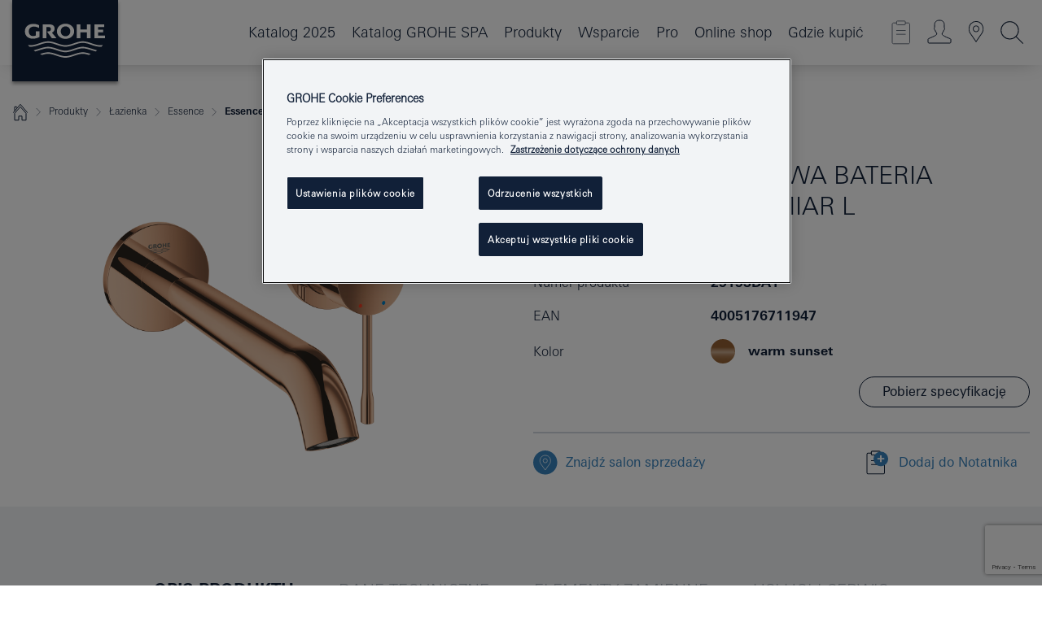

--- FILE ---
content_type: text/html;charset=UTF-8
request_url: https://www.grohe.pl/pl_pl/essence-2-otworowa-bateria-umywalkowa-rozmiar-l-29193DA1.html
body_size: 38282
content:
<!DOCTYPE html>

<!--[if IE 8]><html class="no-js ie ie8 lt-ie9" dir="ltr" lang="pl-PL"><![endif]-->
<!--[if IE 9]><html class="no-js ie ie9" dir="ltr" lang="pl-PL"><![endif]-->
<!--[if IEMobile]><html class="no-js ie ie-mobile" dir="ltr" lang="pl-PL"><![endif]-->
<!--[if gt IE 8 | !IE]><!--><html class="no-js" dir="ltr" lang="pl-PL"> <!--<![endif]-->



<!-- last generation 07.01.2026 at 09:11:56 | content-ID: 2531161 | structure-ID: 2531164 | ref-Name: productdeatilspage -->
<head>
<script>
// Define dataLayer and the gtag function.
window.dataLayer = window.dataLayer || [];
function gtag(){dataLayer.push(arguments);}
// Default ad_storage to 'denied'.
gtag('consent', 'default', {
ad_storage: "denied",
analytics_storage: "denied",
functionality_storage: "denied",
personalization_storage: "denied",
security_storage: "denied",
ad_user_data: "denied",
ad_personalization: "denied",
wait_for_update: 500
});
</script>
<script src="https://cdn.cookielaw.org/consent/04913a36-a89a-4e18-adfe-e56c8626f449/OtAutoBlock.js" type="text/javascript"></script>
<script charset="UTF-8" data-document-language="true" data-domain-script="04913a36-a89a-4e18-adfe-e56c8626f449" src="https://cdn.cookielaw.org/scripttemplates/otSDKStub.js" type="text/javascript"></script>
<script type="text/javascript">
function OptanonWrapper() {
if (document.cookie.includes('OptanonAlertBoxClosed')) {
document.dispatchEvent( new CustomEvent('consents-ready', { 'detail': { consent: false } }));
}
}
</script>
<script type="text/javascript">
window.LANG_DATA = '/pl_pl/_technical/defaulttexts/index.json';
window.mobileApp = false;
window.CONFIG = {
imageBasePath: 'https://fe.grohe.com/release/0.85.0/b2x',
disable_productComparison: true,
disable_notepadLoggedIn: false,
showPrices: false,
groheChannel: 'B2C',
disable_notepadAvailabilityRequest: false,
isGlobalSearch: false,
loginUrl: '/login-idp.jsp?wrong_login_url=/pl_pl/administration/login/&partial_registration_url=/pl_pl/administration/registration/account-partial-registration-smart.html&login_ok_url=https%3A//www.grohe.pl/pl_pl/_technical/webapp_properties/product-details-page.html',
staticSuggestionLinks : {
spareparts: '/pl_pl/wyszukiwanie-cz%C4%99%C5%9Bci-zamiennych.html',
brochures: '/pl_pl/grohe/serwis-dla-ciebie/broszury.html',
showrooms: '/pl_pl/grohe/salony-sprzedazy.html'
},
targetGroupsMapping: {planner: 'pro', pro: 'pro', daa: 'pro', designer: 'pro', showroom: 'pro', end: 'end', inst: 'pro', architect: 'pro', aap: 'pro', projects: 'pro'},
showDiyProducts: true,
historicalProducts: true,
productFallbackImage:'',
allowAnonNotepad: false,
filterIcons: {
A613_04: {
src: '/media/datasources/filter_icons/c2c/c2c_platinum_bw_logo.png',
tooltip: ''
},
A613_01: {
src: '/media/datasources/filter_icons/c2c/c2c_bronze_bw_logo.png',
tooltip: ''
},
A613_02: {
src: '/media/datasources/filter_icons/c2c/c2c_silver_bw_logo.png',
tooltip: ''
},
sustainable: {
src: '/media/datasources/filter_icons/sustainability/grohe_climate-care_logo.png',
tooltip: '<p >With sustainnable impact. Learn more at green.grohe.com.</p>'
},
A613_03: {
src: '/media/datasources/filter_icons/c2c/c2c_gold_bw_logo.png',
tooltip: '<p >Złoty Certyfikat Cradle to Cradle®.</p>'
}
},
iconsForContent: [
'A613_04',
'A613_01',
'A613_02',
'A613_03'
],
portfolioBadges: {
quickfix :
{
sapValue : 'L3013_1',
backgroundColor: '#E1F8FF',
label: 'GROHE QuickFix'
},
spa :
{
sapValue : 'A611_03',
backgroundColor: '#EBE2D6',
label: 'GROHE SPA'
},
}
}
</script>
<script>
window.ENDPOINTS = {
'B2X_PROJECT_REFERENCES': '/pl_pl/_technical/project_config/index.json',
'B2X_PRODUCTS': 'https://api.sapcx.grohe.com/rest/v2/solr/master_pl_PL_Product/select',
'B2X_PRODUCTS_SKU': 'https://api.sapcx.grohe.com/rest/v2/solr/master_pl_PL_Product/suggestB2C',
'B2X_ACCOUNT_PASSWORD':'/myaccount/user/password',
'B2X_SMARTSHOP':'/smartshop/order/submit',
'GROHE_APPLICATION':'https://application.grohe.com',
'B2X_USER_INFO':'/myaccount/user/info',
'B2X_SMARTSHOP':'/smartshop/order/submit',
'B2X_MY_ACCOUNT_PRODUCT':'/myaccount/product/',
'B2X_PRODUCT':'/notepad/v1',
'B2X_SMART_INFO':'/website/smart-info',
'B2X_PREFERENCE_CENTER':'https://application.grohe.com/gateway/preference-center-send/',
'GROHE_SPECIFICATION':'https://specification.grohe.com',
'B2X_SMARTSHOP_SKU':'/website/sku/',
'B2X_PAGELIKES':'/website/pagelikes/',
'B2X_PREFERENCE_CENTER_CHANGE':'https://application.grohe.com/gateway/preference-center-change-send/',
'B2X_CERAMICS_LANDINGPAGES':'/_technical/landingpages.json',
'B2X_MY_ACCOUNT_PRODUCT_COMPARISON':'/myaccount/comparison/',
'B2X_MY_ACCOUNT_PRODUCT_SERIAL_VALIDATION':'/website/forms/serialnumber-check/',
'B2X_ORDER_TRACKING':'/website/new-ordertracking',
'B2X_ORDER_TRACKING_TOGGLE_NOTIFICATIONS':'/myaccount/user/update/emailnotifications/',
'B2X_SALESFORCE_PREFERENCE_CENTER':'/website/webforms/marketing-cloud/',
'B2X_ACCOUNT_REGISTRATION_ACCESS_TOKEN':'/myaccount/user/access-token',
'B2X_ACCOUNT_REFRESH_ACCESS_TOKEN':'/website/jwtoken/refresh-token',
'B2X_MY_ACCOUNT_PRODUCT_REGISTRATION':'/website/forms/product-registration',
'B2X_GATED_PREFERENCE_CENTER':'https://application.grohe.com/gateway/preference-center-send-v2/',
'B2X_MY_ACCOUNT_FILE_UPLOAD':'http://account/fileupload.php',
'B2X_EXPORT':'/notepad/v1',
'B2X_MY_ACCOUNT_ORDER_STATE':'/notepad/v1',
'B2X_SMART_UPI_HISTORY':'/website/account/history/upi',
'B2X_WEBSITE':'/solr/website_b2x/select',
'B2X_INVOICE_REGISTRATION':'/website/account/invoices/upload',
'B2X_NOTEPAD':'/notepad/v1',
'B2X_SMARTSHOP_UPI':'/website/upi/',
'B2X_AVAILABILITY':'/notepad/v1',
'B2X_ACCOUNT':'https://idp2-apigw.cloud.grohe.com/v1/web/users',
'B2X_ACCOUNT_UPDATE':'/myaccount/user/update',
'B2X_SMART_CHARGE':'/smartshop/creditcard/recharge',
'B2X_INVOICE_UPLOAD_HISTORY':'/website/account/history/invoices'
};
</script>
<script>
(function (sCDN, sCDNProject, sCDNWorkspace, sCDNVers) {
if (
window.localStorage !== null &&
typeof window.localStorage === "object" &&
typeof window.localStorage.getItem === "function" &&
window.sessionStorage !== null &&
typeof window.sessionStorage === "object" &&
typeof window.sessionStorage.getItem === "function"
) {
sCDNVers =
window.sessionStorage.getItem("jts_preview_version") ||
window.localStorage.getItem("jts_preview_version") ||
sCDNVers;
}
window.jentis = window.jentis || {};
window.jentis.config = window.jentis.config || {};
window.jentis.config.frontend = window.jentis.config.frontend || {};
window.jentis.config.frontend.cdnhost =
sCDN + "/get/" + sCDNWorkspace + "/web/" + sCDNVers + "/";
window.jentis.config.frontend.vers = sCDNVers;
window.jentis.config.frontend.env = sCDNWorkspace;
window.jentis.config.frontend.project = sCDNProject;
window._jts = window._jts || [];
var f = document.getElementsByTagName("script")[0];
var j = document.createElement("script");
j.async = true;
j.src = window.jentis.config.frontend.cdnhost + "thfl2w.js";
f.parentNode.insertBefore(j, f);
})("https://ugh1pa.grohe.pl","grohe-pl","live", "_");
_jts.push({ track: "pageview" });
_jts.push({ track: "submit" });
</script>
<title>Essence 2-otworowa bateria umywalkowa Rozmiar L | GROHE </title> <meta name="title" content="Essence 2-otworowa bateria umywalkowa Rozmiar L" />    <meta content="index,follow" name="robots" /> <meta charset="UTF-8" /> <meta content="telephone=no" name="format-detection" /> <meta content="width=device-width, initial-scale=1.0, minimum-scale=1.0, maximum-scale=1.0, user-scalable=no" name="viewport" /> <meta content="pl_pl" name="locale" /> <meta content="pl_pl" name="locales" /> <meta content="grohe_global" name="client" /> <meta content="b2x" name="pagescope" /> <meta content="https://fe.grohe.com/release/0.85.0/b2x" name="application-name" /> <meta content="https://fe.grohe.com/release/0.85.0/b2x/browserconfig.xml" name="msapplication-config" /> <meta content="#112038" name="msapplication-TileColor" /> <meta content="https://fe.grohe.com/release/0.85.0/b2x/mstile-144x144.png" name="msapplication-TileImage" /> <meta content="https://fe.grohe.com/release/0.85.0/b2x/mstile-70x70.png" name="msapplication-square70x70logo" /> <meta content="https://fe.grohe.com/release/0.85.0/b2x/mstile-150x150.png" name="msapplication-square150x150logo" /> <meta content="https://fe.grohe.com/release/0.85.0/b2x/mstile-310x150.png" name="msapplication-wide310x150logo" /> <meta content="https://fe.grohe.com/release/0.85.0/b2x/mstile-310x310.png" name="msapplication-square310x310logo" /> <meta content="IE=Edge" http-equiv="X-UA-Compatible" /> <meta content="productdeatilspage" name="siteUID_es" /> <meta content="none" name="videoType_s" />
<link href="https://fe.grohe.com/release/0.85.0/b2x/favicon.ico" rel="icon" type="image/ico" />
<link href="https://fe.grohe.com/release/0.85.0/b2x/favicon.ico" rel="shortcut icon" type="image/x-icon" />
<link href="https://fe.grohe.com/release/0.85.0/b2x/favicon.ico" rel="icon" sizes="16x16 32x32 48x48" type="image/vnd.microsoft.icon" />
<link href="https://fe.grohe.com/release/0.85.0/b2x/favicon-16x16.png" rel="icon" sizes="16x16" type="image/png" />
<link href="https://fe.grohe.com/release/0.85.0/b2x/favicon-32x32.png" rel="icon" sizes="32x32" type="image/png" />
<link href="https://fe.grohe.com/release/0.85.0/b2x/favicon-48x48.png" rel="icon" sizes="48x48" type="image/png" />
<link href="https://fe.grohe.com/release/0.85.0/b2x/apple-touch-icon-76x76.png" rel="apple-touch-icon" sizes="76x76" />
<link href="https://fe.grohe.com/release/0.85.0/b2x/apple-touch-icon-120x120.png" rel="apple-touch-icon" sizes="120x120" />
<link href="https://fe.grohe.com/release/0.85.0/b2x/apple-touch-icon-152x152.png" rel="apple-touch-icon" sizes="152x152" />
<link href="https://fe.grohe.com/release/0.85.0/b2x/apple-touch-icon-180x180.png" rel="apple-touch-icon" sizes="180x180" />
<link rel="canonical" href="https://www.grohe.pl/pl_pl/essence-2-otworowa-bateria-umywalkowa-rozmiar-l-29193DA1.html" />
<link href="https://fe.grohe.com/release/0.85.0/b2x/css/bootstrap.css?created=20211201100914" media="all" rel="stylesheet" />
<link href="https://fe.grohe.com/release/0.85.0/b2x/css/main.css?created=20211201100914" media="all" rel="stylesheet" />
<script type="text/javascript"> var searchHeaderConfig = { "productSettings" : { "preferredResults": { "code": [ ] }, "preselection": { "filter": [] } }, "contentSettings": { } }; </script>
</head>




<body class="b2x-navigation pdp-ncs">
<!-- noindex -->
<script type="text/javascript">
// read cookie (DEXT-1212)
function getCookie(name) {
const nameEQ = name + "=";
const cookies = document.cookie.split(';');
for (let i = 0; i < cookies.length; i++) {
let cookie = cookies[i];
while (cookie.charAt(0) === ' ') {
cookie = cookie.substring(1, cookie.length);
}
if (cookie.indexOf(nameEQ) === 0) {
return cookie.substring(nameEQ.length, cookie.length);
}
}
return null;
}
</script>
<script type="text/javascript">
// <![CDATA[
var dataLayer = dataLayer || [];
// check if cookie is available
var hashedEmail = getCookie('hashed_email');
if (hashedEmail) {
dataLayer.push({
'hashedUserData': {
'sha256': {
'email': hashedEmail
}
}
});
}
dataLayer.push({
'pageName':'/essence-2-otworowa-bateria-umywalkowa-rozmiar-l-29193DA1',
'pageTitle':'2-otworowa bateria umywalkowa Rozmiar L',
'pageId':'2531164',
'pageSystemPath':'grohe_global/_technical_1/webapp_properties',
'pageCreated':'2019-02-27',
'pageLastEdit':'2026-01-07',
'pageCountry':'pl',
'pageLanguage':'pl',
'internal':'false',
'pagePool':'europe',
'pageArea':'portal',
'pageScope':'b2x',
'pageCategory':'product detail page',
});
// ]]>
</script>
<!-- Google Tag Manager -->
<noscript><iframe height="0" src="//www.googletagmanager.com/ns.html?id=GTM-PGZM7P" style="display:none;visibility:hidden" width="0"></iframe></noscript>
<script>
// <![CDATA[
(function(w,d,s,l,i){w[l]=w[l]||[];w[l].push({'gtm.start':
new Date().getTime(),event:'gtm.js'});var f=d.getElementsByTagName(s)[0],
j=d.createElement(s),dl=l!='dataLayer'?'&l='+l:'';j.async=true;j.setAttribute('class','optanon-category-C0001');j.src=
'//www.googletagmanager.com/gtm.js?id='+i+dl;f.parentNode.insertBefore(j,f);
})(window,document,'script','dataLayer','GTM-PGZM7P');
// ]]>
</script>
<!-- End Google Tag Manager -->
<div class="vuejs-container" id="vuejs-dev-container">
<div class="ie-flex-wrapper">
<div class="page-wrap">
<div class="vuejs-container" id="vuejs-header-container">
	<header class="header--fixed header header--bordertop sticky-top header--shadow header--bgColorFlyoutMobileSecondary header--bgColorFlyoutDesktopSecondary header--colorFlyoutMobileLight header--colorFlyoutDesktopLight" v-scrollbar-width-detection="">
		<div class="container">
			<nav class="navbar-light  navbar navbar-expand-xl" itemscope="" itemtype="http://schema.org/Organization">
					<a class="navbar-brand" href="/pl_pl/" itemprop="url" title="GROHE - Pure joy of water ">
<svg height="100" version="1.1" viewBox="0, 0, 130, 100" width="130" x="0" xmlns="http://www.w3.org/2000/svg" xmlns:xlink="http://www.w3.org/1999/xlink" y="0">
  <g id="Ebene_1">
    <path d="M0,0 L130,0 L130,100 L0,100 L0,0 z" fill="#112038"></path>
    <path d="M59.615,38.504 C59.614,42.055 62.032,44.546 65.48,44.546 C68.93,44.546 71.346,42.057 71.346,38.505 C71.346,34.943 68.937,32.459 65.48,32.459 C62.024,32.459 59.615,34.942 59.615,38.504 z M54.872,38.504 C54.872,33.132 59.351,29.205 65.48,29.205 C71.61,29.205 76.091,33.132 76.091,38.504 C76.091,43.861 71.601,47.795 65.48,47.795 C59.361,47.795 54.872,43.862 54.872,38.504 z M101.056,29.875 L101.056,47.124 L114,47.124 L114,43.744 L105.549,43.744 L105.549,39.645 L111.762,39.645 L111.762,36.396 L105.549,36.396 L105.549,33.254 L113.015,33.254 L113.015,29.875 L101.056,29.875 z M79.299,29.875 L79.299,47.124 L83.798,47.124 L83.798,39.75 L91.75,39.75 L91.75,47.124 L96.251,47.124 L96.251,29.875 L91.75,29.875 L91.75,36.252 L83.798,36.252 L83.798,29.875 L79.299,29.875 z M37.413,29.875 L37.413,47.124 L41.915,47.124 L41.915,33.129 L43.855,33.129 C46.4,33.129 47.54,33.942 47.54,35.751 C47.54,37.599 46.265,38.655 44.025,38.655 L43.036,38.629 L42.53,38.629 L48.784,47.124 L54.537,47.124 L48.803,40.188 C50.932,39.227 52.067,37.522 52.067,35.28 C52.067,31.626 49.7,29.875 44.761,29.875 L37.413,29.875 z M29.048,38.463 L29.048,43.635 C27.867,44.129 26.688,44.376 25.513,44.376 C22.484,44.376 20.354,42.037 20.354,38.708 C20.354,35.121 22.899,32.621 26.552,32.621 C28.594,32.621 30.616,33.191 33.069,34.455 L33.069,31.017 C29.936,29.736 28.39,29.371 26.074,29.371 C19.679,29.371 15.594,32.989 15.594,38.654 C15.594,44.043 19.558,47.627 25.517,47.627 C28.174,47.627 31.325,46.772 33.621,45.431 L33.621,38.463 L29.048,38.463 z M96.501,66.368 L96.068,66.211 L94.887,65.816 C91.46,64.783 88.718,64.267 86.624,64.267 C84.871,64.267 81.902,64.772 79.548,65.469 L78.373,65.816 C77.777,66.013 77.378,66.143 77.185,66.211 L76.004,66.618 L74.831,67.016 L73.649,67.418 C70.062,68.579 67.509,69.097 65.387,69.097 C63.559,69.097 60.849,68.597 58.304,67.791 L57.122,67.418 L55.943,67.016 L54.766,66.618 L53.585,66.211 L52.399,65.816 C48.977,64.783 46.228,64.267 44.146,64.267 C42.38,64.269 39.416,64.77 37.059,65.469 L35.885,65.816 C35.047,66.086 34.875,66.147 34.27,66.368 L36.645,67.6 L37.178,67.439 C39.947,66.583 42.331,66.137 44.151,66.137 C45.682,66.137 48.074,66.527 50.042,67.095 L51.224,67.439 L52.399,67.819 L53.585,68.211 L54.766,68.619 L55.943,69.018 L57.122,69.412 C60.668,70.5 63.278,71.001 65.388,71 C67.199,70.999 69.966,70.517 72.468,69.767 L73.649,69.412 L74.831,69.018 L76.004,68.619 L77.185,68.211 L78.373,67.819 L79.548,67.439 C82.561,66.544 84.782,66.137 86.628,66.138 C88.447,66.138 90.828,66.584 93.595,67.439 L94.127,67.6 L96.501,66.368 z M104.198,61.892 L97.321,59.781 C94.229,58.831 93.033,58.497 91.384,58.133 C89.639,57.747 87.89,57.525 86.625,57.525 C84.63,57.525 80.826,58.235 78.373,59.065 L73.649,60.666 C70.452,61.749 67.509,62.346 65.362,62.346 C63.203,62.346 60.289,61.755 57.076,60.666 L52.352,59.065 C49.906,58.236 46.087,57.525 44.09,57.525 C42.832,57.525 41.067,57.75 39.335,58.133 C37.705,58.495 36.413,58.853 33.397,59.781 L26.528,61.892 C27.262,62.56 27.458,62.714 28.28,63.271 L32.098,62.109 L35.253,61.178 L36.52,60.803 C39.877,59.813 42.154,59.388 44.094,59.388 C45.857,59.388 49.045,59.971 51.17,60.686 L57.076,62.667 C59.842,63.594 63.267,64.248 65.363,64.248 C67.451,64.248 70.907,63.59 73.649,62.667 L79.548,60.686 C81.665,59.975 84.872,59.386 86.628,59.388 C88.575,59.388 90.832,59.81 94.198,60.803 L95.465,61.178 L98.621,62.109 L102.446,63.271 C103.264,62.71 103.459,62.557 104.198,61.892 z M111.243,55.247 L111.047,55.575 C110.607,56.31 110.407,56.583 109.748,57.365 C108.911,57.479 108.576,57.504 107.913,57.504 C105.809,57.504 102.364,56.844 99.611,55.916 L94.887,54.32 C91.678,53.24 88.747,52.643 86.628,52.641 C84.843,52.641 81.715,53.215 79.548,53.941 L73.649,55.916 C70.868,56.846 67.455,57.504 65.388,57.504 C63.323,57.504 59.907,56.847 57.122,55.916 L51.224,53.941 C49.056,53.215 45.933,52.641 44.146,52.641 C42.03,52.641 39.091,53.24 35.885,54.32 L31.161,55.916 C28.406,56.844 24.963,57.504 22.854,57.504 C22.191,57.504 21.859,57.479 21.031,57.365 C20.418,56.66 20.178,56.332 19.724,55.575 L19.529,55.247 C21.128,55.507 22.022,55.601 22.899,55.601 C25.001,55.601 28.008,54.989 31.161,53.922 L35.885,52.32 C38.381,51.474 42.108,50.778 44.146,50.777 C46.174,50.777 49.904,51.476 52.399,52.32 L57.122,53.922 C60.274,54.989 63.284,55.601 65.387,55.601 C67.488,55.601 70.498,54.989 73.649,53.922 L78.373,52.32 C80.865,51.476 84.597,50.777 86.622,50.777 C88.665,50.777 92.385,51.474 94.887,52.32 L99.611,53.922 C102.763,54.989 105.77,55.601 107.872,55.601 C108.749,55.601 109.643,55.507 111.243,55.247 z" fill="#FFFFFE"></path>
  </g>
</svg>
					</a>
				<div class="header__iconwrapper">
			        <a aria-controls="navigationMenuContent" aria-expanded="false" aria-label="Toggle navigation" class="navbar-toggler" data-target="#navigationMenuContent" data-toggle="collapse">
			          <span class="navbar-toggler-icon" v-sidebar-nav-toggler=""></span>
			        </a>				
				</div>
				<a class="d-none d-lg-none nav-mobile-header__closer icon_close_secondary" v-nav-icons-flyout-toggler=""></a>
				<div class="row collapse navbar-collapse" id="navigationMenuContent">
<ul class="container navbar-nav navnode navnode--main">
<li class="nav-item">
<a class="nav-link nav-link--noFocus nav-link--light nav-link--layerarrow nav-link--primarynav" href="http://flip-catalogue.grohe.com/pl_pl/MPL_Poland_2025_pl-pl/index.html">Katalog 2025</a>
</li>
<li class="nav-item">
<a class="nav-link nav-link--noFocus nav-link--light nav-link--layerarrow nav-link--primarynav" href="https://flip-catalogue.grohe.com/pl_pl/MPL_Poland_SPA_2025_pl-pl/index.html#/1">Katalog GROHE SPA</a>
</li>
<li class="nav-item">
<a aria-expanded="false" aria-haspopup="true" class="nav-link level1 hasNextLevel nav-link--noFocus nav-link--light nav-link--layerarrow nav-link--primarynav" href="javascript:void(0);" id="flyout-958633" role="button" v-next-level-nav-toggler="" v-sidebar-nav-toggler="">
Produkty
</a>


</li>
<li class="nav-item">
<a aria-expanded="false" aria-haspopup="true" class="nav-link level1 hasNextLevel nav-link--noFocus nav-link--light nav-link--layerarrow nav-link--primarynav" href="javascript:void(0);" id="flyout-3415706" role="button" v-next-level-nav-toggler="" v-sidebar-nav-toggler="">
Wsparcie
</a>


</li>
<li class="nav-item">
<a aria-expanded="false" aria-haspopup="true" class="nav-link level1 hasNextLevel nav-link--noFocus nav-link--light nav-link--layerarrow nav-link--primarynav" href="javascript:void(0);" id="flyout-2042981" role="button" v-next-level-nav-toggler="" v-sidebar-nav-toggler="">
Pro
</a>


</li>
<li class="nav-item">
<a class="nav-link nav-link--noFocus nav-link--light nav-link--layerarrow nav-link--primarynav" href="https://shop.grohe.pl/pl_PL">Online shop</a>
</li>
<li class="nav-item">
<a class="nav-link nav-link--noFocus nav-link--light nav-link--layerarrow nav-link--primarynav" href="/pl_pl/gdzie-kupic/">Gdzie kupić</a>
</li>
</ul>
				</div>
				<ul class="navbar-nav navnode navnode--icons" v-nav-icons-scroll-handler="">
						<li class="nav-item nav-item--flyout nav-item--icon">
		<notepad-navigation href="/pl_pl/notepad/" title="Mój notatnik"></notepad-navigation>
    </li>
	<li class="nav-item nav-item--flyout nav-item--icon">
		<a aria-expanded="false" aria-haspopup="true" class="nav-link nav-link--noFocus nav-link--light nav-link--layerarrow nav-link--primarynav flyout-toggle" href="#" id="flyout-login" role="button" title="Zaloguj się" v-nav-icons-flyout-toggler="">			
							
					
	        							

				<div class="flyout-icon flyout-icon--login"></div>
	        			

		</a>
				<div aria-labelledby="flyout-login" class="flyout" v-add-class-if-logged-in="'flyout--withFullWidthCategory'">
		      	<div class="flyout__background flyout__background--plain ">
					<a class="flyout__closer" v-nav-primary-closer=""></a>
				</div>
				<div class="row navbar-nav navnode navnode--secondary ">   
					<div class="navnode__wrapper navnode__wrapper--columnCategories">
						<ul class="container navnode__container navnode__container--login">
							<li class="nav-item nav-item--secondarynav col-12 nav-item--flyout flyout-category">								
											
		
						    								

							        <div class="flyout__headline text-uppercase">
								        <strong>STREFA LOGOWANIA</strong>
									</div>
									<div class="text-white mb-3"><span>
								        Dostęp do dodatkowych treści na stronie dostępny jest dla zalogowanych użytkowników.
									</span></div>
										<a class="btn btn-primary btn--flyoutLogin" href="/login-idp.jsp?wrong_login_url=/pl_pl/administration/login/&amp;partial_registration_url=/pl_pl/administration/registration/account-partial-registration-smart.html&amp;login_ok_url=http://www.grohe.pl/pl_pl/">Zaloguj się</a>
										 <a class=" link link d-block mb-2 scroll-link" href="/pl_pl/administration/registration/account-registration-non-smart.html#null" title="Nie masz konta? Zarejestruj się"> Nie masz konta? Zarejestruj się</a>
											
		
							</li>
						</ul>
					</div>						
														
				</div>
			</div>
		</li>
					

    <li class="nav-item nav-item--flyout nav-item--icon">
		<a class="nav-link nav-link--noFocus nav-link--light nav-link--primarynav nav-link--locator" href="/pl_pl/grohe/salony-sprzedazy.html" title="Showroom Locator">
			<span class="showroom-locator-icon"></span>
		</a>
	</li>
	<li class="nav-item nav-item--flyout nav-item--icon">
		<a aria-expanded="false" aria-haspopup="true" class="nav-link nav-link--noFocus nav-link--light nav-link--layerarrow nav-link--primarynav flyout-toggle" href="#" id="flyout-search" role="button" title="Szukaj" v-nav-icons-flyout-toggler="">
			<div class="flyout-icon flyout-icon--search"></div>
		</a>
		<div aria-labelledby="flyout-search" class="flyout">
			<div class="flyout__background flyout__background--plain ">
				<a class="flyout__closer" v-nav-primary-closer=""></a>
			</div>
			<div class="row navbar-nav navnode navnode--secondary navnode--fullHeight ">
				<ul class="container navnode__container navnode__container--search">
					<li class="nav-item nav-item--secondarynav nav-item--noborder">
						<div class="nav-search-item container justify-content-center">
							<div class="nav-search-item__inner col-12 col-lg-8">
								<b2x-search-header :dal-search-enabled="false" search-base-url="/pl_pl/grohe/znajdz-produkt.html">
                              </b2x-search-header>
							</div>
						</div>
					</li>
				</ul>
			</div>
		</div>
    </li>

				</ul>
			</nav>
		</div>
	</header>
<aside class="navigation-sidebar navigation-sidebar--hidden">
<a class="navbar-brand" href="/pl_pl/" itemprop="url" title="GROHE - Pure joy of water ">
<svg height="100" version="1.1" viewBox="0, 0, 130, 100" width="130" x="0" xmlns="http://www.w3.org/2000/svg" xmlns:xlink="http://www.w3.org/1999/xlink" y="0">
<g id="Ebene_1">
<path d="M0,0 L130,0 L130,100 L0,100 L0,0 z" fill="#112038"></path>
<path d="M59.615,38.504 C59.614,42.055 62.032,44.546 65.48,44.546 C68.93,44.546 71.346,42.057 71.346,38.505 C71.346,34.943 68.937,32.459 65.48,32.459 C62.024,32.459 59.615,34.942 59.615,38.504 z M54.872,38.504 C54.872,33.132 59.351,29.205 65.48,29.205 C71.61,29.205 76.091,33.132 76.091,38.504 C76.091,43.861 71.601,47.795 65.48,47.795 C59.361,47.795 54.872,43.862 54.872,38.504 z M101.056,29.875 L101.056,47.124 L114,47.124 L114,43.744 L105.549,43.744 L105.549,39.645 L111.762,39.645 L111.762,36.396 L105.549,36.396 L105.549,33.254 L113.015,33.254 L113.015,29.875 L101.056,29.875 z M79.299,29.875 L79.299,47.124 L83.798,47.124 L83.798,39.75 L91.75,39.75 L91.75,47.124 L96.251,47.124 L96.251,29.875 L91.75,29.875 L91.75,36.252 L83.798,36.252 L83.798,29.875 L79.299,29.875 z M37.413,29.875 L37.413,47.124 L41.915,47.124 L41.915,33.129 L43.855,33.129 C46.4,33.129 47.54,33.942 47.54,35.751 C47.54,37.599 46.265,38.655 44.025,38.655 L43.036,38.629 L42.53,38.629 L48.784,47.124 L54.537,47.124 L48.803,40.188 C50.932,39.227 52.067,37.522 52.067,35.28 C52.067,31.626 49.7,29.875 44.761,29.875 L37.413,29.875 z M29.048,38.463 L29.048,43.635 C27.867,44.129 26.688,44.376 25.513,44.376 C22.484,44.376 20.354,42.037 20.354,38.708 C20.354,35.121 22.899,32.621 26.552,32.621 C28.594,32.621 30.616,33.191 33.069,34.455 L33.069,31.017 C29.936,29.736 28.39,29.371 26.074,29.371 C19.679,29.371 15.594,32.989 15.594,38.654 C15.594,44.043 19.558,47.627 25.517,47.627 C28.174,47.627 31.325,46.772 33.621,45.431 L33.621,38.463 L29.048,38.463 z M96.501,66.368 L96.068,66.211 L94.887,65.816 C91.46,64.783 88.718,64.267 86.624,64.267 C84.871,64.267 81.902,64.772 79.548,65.469 L78.373,65.816 C77.777,66.013 77.378,66.143 77.185,66.211 L76.004,66.618 L74.831,67.016 L73.649,67.418 C70.062,68.579 67.509,69.097 65.387,69.097 C63.559,69.097 60.849,68.597 58.304,67.791 L57.122,67.418 L55.943,67.016 L54.766,66.618 L53.585,66.211 L52.399,65.816 C48.977,64.783 46.228,64.267 44.146,64.267 C42.38,64.269 39.416,64.77 37.059,65.469 L35.885,65.816 C35.047,66.086 34.875,66.147 34.27,66.368 L36.645,67.6 L37.178,67.439 C39.947,66.583 42.331,66.137 44.151,66.137 C45.682,66.137 48.074,66.527 50.042,67.095 L51.224,67.439 L52.399,67.819 L53.585,68.211 L54.766,68.619 L55.943,69.018 L57.122,69.412 C60.668,70.5 63.278,71.001 65.388,71 C67.199,70.999 69.966,70.517 72.468,69.767 L73.649,69.412 L74.831,69.018 L76.004,68.619 L77.185,68.211 L78.373,67.819 L79.548,67.439 C82.561,66.544 84.782,66.137 86.628,66.138 C88.447,66.138 90.828,66.584 93.595,67.439 L94.127,67.6 L96.501,66.368 z M104.198,61.892 L97.321,59.781 C94.229,58.831 93.033,58.497 91.384,58.133 C89.639,57.747 87.89,57.525 86.625,57.525 C84.63,57.525 80.826,58.235 78.373,59.065 L73.649,60.666 C70.452,61.749 67.509,62.346 65.362,62.346 C63.203,62.346 60.289,61.755 57.076,60.666 L52.352,59.065 C49.906,58.236 46.087,57.525 44.09,57.525 C42.832,57.525 41.067,57.75 39.335,58.133 C37.705,58.495 36.413,58.853 33.397,59.781 L26.528,61.892 C27.262,62.56 27.458,62.714 28.28,63.271 L32.098,62.109 L35.253,61.178 L36.52,60.803 C39.877,59.813 42.154,59.388 44.094,59.388 C45.857,59.388 49.045,59.971 51.17,60.686 L57.076,62.667 C59.842,63.594 63.267,64.248 65.363,64.248 C67.451,64.248 70.907,63.59 73.649,62.667 L79.548,60.686 C81.665,59.975 84.872,59.386 86.628,59.388 C88.575,59.388 90.832,59.81 94.198,60.803 L95.465,61.178 L98.621,62.109 L102.446,63.271 C103.264,62.71 103.459,62.557 104.198,61.892 z M111.243,55.247 L111.047,55.575 C110.607,56.31 110.407,56.583 109.748,57.365 C108.911,57.479 108.576,57.504 107.913,57.504 C105.809,57.504 102.364,56.844 99.611,55.916 L94.887,54.32 C91.678,53.24 88.747,52.643 86.628,52.641 C84.843,52.641 81.715,53.215 79.548,53.941 L73.649,55.916 C70.868,56.846 67.455,57.504 65.388,57.504 C63.323,57.504 59.907,56.847 57.122,55.916 L51.224,53.941 C49.056,53.215 45.933,52.641 44.146,52.641 C42.03,52.641 39.091,53.24 35.885,54.32 L31.161,55.916 C28.406,56.844 24.963,57.504 22.854,57.504 C22.191,57.504 21.859,57.479 21.031,57.365 C20.418,56.66 20.178,56.332 19.724,55.575 L19.529,55.247 C21.128,55.507 22.022,55.601 22.899,55.601 C25.001,55.601 28.008,54.989 31.161,53.922 L35.885,52.32 C38.381,51.474 42.108,50.778 44.146,50.777 C46.174,50.777 49.904,51.476 52.399,52.32 L57.122,53.922 C60.274,54.989 63.284,55.601 65.387,55.601 C67.488,55.601 70.498,54.989 73.649,53.922 L78.373,52.32 C80.865,51.476 84.597,50.777 86.622,50.777 C88.665,50.777 92.385,51.474 94.887,52.32 L99.611,53.922 C102.763,54.989 105.77,55.601 107.872,55.601 C108.749,55.601 109.643,55.507 111.243,55.247 z" fill="#FFFFFE"></path>
</g>
</svg>
</a>
<a class="navigation-sidebar__close-btn" href="#" target="_self" v-sidebar-nav-toggler="">
<span class="icon icon_close_primary"></span>
</a>
<nav class="nav-container nav-container--level1">
<ul class="navigation navigation">
<li class="nav-item">
<a class="nav-link nav-link--noFocus nav-link--light" href="http://flip-catalogue.grohe.com/pl_pl/MPL_Poland_2025_pl-pl/index.html">
Katalog 2025
</a>
</li>
<li class="nav-item">
<a class="nav-link nav-link--noFocus nav-link--light" href="https://flip-catalogue.grohe.com/pl_pl/MPL_Poland_SPA_2025_pl-pl/index.html#/1">
Katalog GROHE SPA
</a>
</li>
<li class="nav-item">
<a aria-expanded="false" aria-haspopup="true" class="nav-link next-level-toggle nav-link--noFocus nav-link--light" href="javascript:void(0);" id="flyout-958633" role="button" v-next-level-nav-toggler="">
Produkty
</a>
<nav class="nav-container nav-container--level2 hidden">
<a class="nav-link link-back level2" href="javascript:void(0)" v-nav-back-button="">Produkty</a>
<ul class="navigation navigation--level2">
<li class="nav-item">
<a aria-expanded="false" aria-haspopup="true" class="nav-link level2 nav-link--noFocus nav-link--light next-level-toggle" href="javascript:void(0);" id="flyout-958633" role="button" v-next-level-nav-toggler="">
Łazienka
</a>
<nav class="nav-container nav-container--level3 hidden">
<a class="nav-link link-back level3" href="javascript:void(0)" v-nav-back-button="">Łazienka</a>
<ul class="navigation navigation--level3">
<li class="nav-item">
<a aria-expanded="false" aria-haspopup="true" class="nav-link level3 nav-link--noFocus nav-link--light next-level-toggle" href="javascript:void(0);" id="flyout-958657" role="button" v-next-level-nav-toggler="">
Baterie Umywalkowe
</a>
<nav class="nav-container nav-container--level4 hidden">
<a class="nav-link link-back level4" href="javascript:void(0)" v-nav-back-button="">Baterie Umywalkowe</a>
<ul class="navigation navigation--level4">
<li class="nav-item">
<a class="nav-link level4 nav-link--noFocus nav-link--light" href="/pl_pl/grohe/lazienki/baterie-umywalkowe.html">
Znajdź produkt
</a>
</li>
<li class="nav-item">
<a class="nav-link level4 nav-link--noFocus nav-link--light" href="/pl_pl/grohe/lazienki/kolekcje.html">
Kolekcje
</a>
</li>
<li class="nav-item">
<a class="nav-link level4 nav-link--noFocus nav-link--light" href="/pl_pl/for-your-bathroom/for-wash-basins/grohe-plus/">
GROHE Plus
</a>
</li>
<li class="nav-item">
<a class="nav-link level4 nav-link--noFocus nav-link--light" href="/pl_pl/higiena/baterie-z-czujnikiem-bezdotykowe-mycie.html">
Baterie bezdotykowe
</a>
</li>
</ul>
</nav>
</li>
<li class="nav-item">
<a aria-expanded="false" aria-haspopup="true" class="nav-link level3 nav-link--noFocus nav-link--light next-level-toggle" href="javascript:void(0);" id="flyout-958619" role="button" v-next-level-nav-toggler="">
Baterie wannowe
</a>
<nav class="nav-container nav-container--level4 hidden">
<a class="nav-link link-back level4" href="javascript:void(0)" v-nav-back-button="">Baterie wannowe</a>
<ul class="navigation navigation--level4">
<li class="nav-item">
<a class="nav-link level4 nav-link--noFocus nav-link--light" href="/pl_pl/grohe/lazienki/baterie-wannowe.html">
Znajdź produkt
</a>
</li>
<li class="nav-item">
<a class="nav-link level4 nav-link--noFocus nav-link--light" href="/pl_pl/for-your-bathroom/for-bath-tubes/rapido-smartbox/">
Rapido SmartBox
</a>
</li>
</ul>
</nav>
</li>
<li class="nav-item">
<a aria-expanded="false" aria-haspopup="true" class="nav-link level3 nav-link--noFocus nav-link--light next-level-toggle" href="javascript:void(0);" id="flyout-957368" role="button" v-next-level-nav-toggler="">
Prysznic
</a>
<nav class="nav-container nav-container--level4 hidden">
<a class="nav-link link-back level4" href="javascript:void(0)" v-nav-back-button="">Prysznic</a>
<ul class="navigation navigation--level4">
<li class="nav-item">
<a class="nav-link level4 nav-link--noFocus nav-link--light" href="/pl_pl/prysznice/produkty-prysznice.html">
Znajdź produkt
</a>
</li>
<li class="nav-item">
<a class="nav-link level4 nav-link--noFocus nav-link--light" href="/pl_pl/grohe/twoj-prysznic/systemy-prysznicowe.html">
Poradnik: Jak wybrać prysznic?
</a>
</li>
<li class="nav-item">
<a class="nav-link level4 nav-link--noFocus nav-link--light" href="https://www.grohe.pl/pl_pl/lazienka/prysznice/oferta-produktow.html">
Kolekcje prysznicowe
</a>
</li>
<li class="nav-item">
<a class="nav-link level4 nav-link--noFocus nav-link--light" href="/pl_pl/grohe/lazienki/prysznicowe-baterie-termostatyczne.html">
Baterie termostatyczne
</a>
</li>
<li class="nav-item">
<a class="nav-link level4 nav-link--noFocus nav-link--light" href="/pl_pl/smartcontrol/">
Innowacyjne sterowanie SmartControl
</a>
</li>
<li class="nav-item">
<a class="nav-link level4 nav-link--noFocus nav-link--light" href="/pl_pl/for-your-bathroom/for-showers/concealed-solutions/">
Element podtynkowy: SmartBox
</a>
</li>
<li class="nav-item">
<a class="nav-link level4 nav-link--noFocus nav-link--light" href="/pl_pl/bathroom/showers/grohe-purefoam/">
Prysznic z funkcją piany: GROHE PureFoam
</a>
</li>
</ul>
</nav>
</li>
<li class="nav-item">
<a aria-expanded="false" aria-haspopup="true" class="nav-link level3 nav-link--noFocus nav-link--light next-level-toggle" href="javascript:void(0);" id="flyout-958664" role="button" v-next-level-nav-toggler="">
WC & Rozwiązania sanitarne
</a>
<nav class="nav-container nav-container--level4 hidden">
<a class="nav-link link-back level4" href="javascript:void(0)" v-nav-back-button="">WC & Rozwiązania sanitarne</a>
<ul class="navigation navigation--level4">
<li class="nav-item">
<a class="nav-link level4 nav-link--noFocus nav-link--light" href="/pl_pl/grohe/lazienki/wc-i-ceramika-sanitarna.html">
Znajdź produkt
</a>
</li>
<li class="nav-item">
<a class="nav-link level4 nav-link--noFocus nav-link--light" href="/pl_pl/lazienka/toalety-myjace.html">
Toalety myjące
</a>
</li>
<li class="nav-item">
<a class="nav-link level4 nav-link--noFocus nav-link--light" href="/pl_pl/bathroom/concealed-solutions/">
Rozwiązania podtynkowe
</a>
</li>
<li class="nav-item">
<a class="nav-link level4 nav-link--noFocus nav-link--light" href="/pl_pl/grohe/lazienk/rozwiazania-wc-i-systemy-sanitarne.html">
Kolekcja przycisków spłukujących
</a>
</li>
<li class="nav-item">
<a class="nav-link level4 nav-link--noFocus nav-link--light" href="/pl_pl/grohe/lazienki/system-instalacyjny-rapid-sl-2.html">
Rapid SL
</a>
</li>
<li class="nav-item">
<a class="nav-link level4 nav-link--noFocus nav-link--light" href="/pl_pl/grohe/lazienki/solido.html">
Solido All in One
</a>
</li>
<li class="nav-item">
<a class="nav-link level4 nav-link--noFocus nav-link--light" href="/pl_pl/for-your-bathroom/for-wc-urinal-bidet/fy24_manual-bidet-seat/">
Deska myjąca
</a>
</li>
</ul>
</nav>
</li>
<li class="nav-item">
<a aria-expanded="false" aria-haspopup="true" class="nav-link level3 nav-link--noFocus nav-link--light next-level-toggle" href="javascript:void(0);" id="flyout-958626" role="button" v-next-level-nav-toggler="">
Akcesoria łazienkowe
</a>
<nav class="nav-container nav-container--level4 hidden">
<a class="nav-link link-back level4" href="javascript:void(0)" v-nav-back-button="">Akcesoria łazienkowe</a>
<ul class="navigation navigation--level4">
<li class="nav-item">
<a class="nav-link level4 nav-link--noFocus nav-link--light" href="/pl_pl/grohe/lazienki/akcersoria-lazienkowe.html">
Znajdź produkt
</a>
</li>
</ul>
</nav>
</li>
<li class="nav-item">
<a aria-expanded="false" aria-haspopup="true" class="nav-link level3 nav-link--noFocus nav-link--light next-level-toggle" href="javascript:void(0);" id="flyout-1051859" role="button" v-next-level-nav-toggler="">
Ceramika
</a>
<nav class="nav-container nav-container--level4 hidden">
<a class="nav-link link-back level4" href="javascript:void(0)" v-nav-back-button="">Ceramika</a>
<ul class="navigation navigation--level4">
<li class="nav-item">
<a class="nav-link level4 nav-link--noFocus nav-link--light" href="/pl_pl/grohe/ceramics.html">
Wszystkie kolekcje
</a>
</li>
<li class="nav-item">
<a class="nav-link level4 nav-link--noFocus nav-link--light" href="/pl_pl/grohe/ceramics/start-round.html">
Start Round
</a>
</li>
<li class="nav-item">
<a class="nav-link level4 nav-link--noFocus nav-link--light" href="/pl_pl/grohe/ceramics/bau.html">
Bau Ceramika
</a>
</li>
<li class="nav-item">
<a class="nav-link level4 nav-link--noFocus nav-link--light" href="/pl_pl/grohe/ceramics/cube.html">
Cube Ceramika
</a>
</li>
<li class="nav-item">
<a class="nav-link level4 nav-link--noFocus nav-link--light" href="/pl_pl/grohe/ceramics/euro.html">
Euro Ceramika
</a>
</li>
<li class="nav-item">
<a class="nav-link level4 nav-link--noFocus nav-link--light" href="/pl_pl/grohe/ceramics/perfect-match.html">
Perfect Match
</a>
</li>
<li class="nav-item">
<a class="nav-link level4 nav-link--noFocus nav-link--light" href="/pl_pl/grohe/ceramics/essence.html">
Essence Ceramika
</a>
</li>
</ul>
</nav>
</li>
<li class="nav-item">
<a aria-expanded="false" aria-haspopup="true" class="nav-link level3 nav-link--noFocus nav-link--light next-level-toggle" href="javascript:void(0);" id="flyout-3378346" role="button" v-next-level-nav-toggler="">
Perfect Match
</a>
<nav class="nav-container nav-container--level4 hidden">
<a class="nav-link link-back level4" href="javascript:void(0)" v-nav-back-button="">Perfect Match</a>
<ul class="navigation navigation--level4">
<li class="nav-item">
<a class="nav-link level4 nav-link--noFocus nav-link--light" href="/pl_pl/lazienka/grohe-perfect-match.html">
Dopasuj ceramikę, armaturę i akcesoria
</a>
</li>
</ul>
</nav>
</li>
<li class="nav-item">
<a aria-expanded="false" aria-haspopup="true" class="nav-link level3 nav-link--noFocus nav-link--light next-level-toggle" href="javascript:void(0);" id="flyout-3200838" role="button" v-next-level-nav-toggler="">
Video Poradnik
</a>
<nav class="nav-container nav-container--level4 hidden">
<a class="nav-link link-back level4" href="javascript:void(0)" v-nav-back-button="">Video Poradnik</a>
<ul class="navigation navigation--level4">
<li class="nav-item">
<a class="nav-link level4 nav-link--noFocus nav-link--light" href="/pl_pl/for-your-bathroom/video-poradnik/zobacz-video/">
Video poradnik
</a>
</li>
<li class="nav-item">
<a class="nav-link level4 nav-link--noFocus nav-link--light" href="/pl_pl/products/for-your-bathroom/video-poradnik/co-to-jest-bateria-termostatyczna-i-jak-dzia%C5%82a/">
Co to jest bateria termostatyczna i jak działa
</a>
</li>
<li class="nav-item">
<a class="nav-link level4 nav-link--noFocus nav-link--light" href="/pl_pl/products/for-your-bathroom/video-poradnik/bateria-z-termostatem-a-piec-bojler-i-centralne-ogrzewanie/">
Jak wybrać prysznic dopasowany do Twojej łazienki
</a>
</li>
<li class="nav-item">
<a class="nav-link level4 nav-link--noFocus nav-link--light" href="/pl_pl/products/for-your-bathroom/video-poradnik/jak-wybra%C4%87-prysznic-dopasowany-do-twojej-%C5%82azienki/">
Bateria z termostatem, a piec, bojler i centralne ogrzewanie
</a>
</li>
<li class="nav-item">
<a class="nav-link level4 nav-link--noFocus nav-link--light" href="/pl_pl/products/for-your-bathroom/video-poradnik/jak-urzadzic-lazienke/">
Jak urządzić łazienkę
</a>
</li>
<li class="nav-item">
<a class="nav-link level4 nav-link--noFocus nav-link--light" href="/pl_pl/products/for-your-bathroom/video-poradnik/czy-prysznic-oszczedza-wode/">
Czy prysznic oszczędza wodę?
</a>
</li>
<li class="nav-item">
<a class="nav-link level4 nav-link--noFocus nav-link--light" href="/pl_pl/products/for-your-bathroom/video-poradnik/jak-oszczedzac-wode-w-lazience/">
Jak oszczędzać wodę w łazience?
</a>
</li>
</ul>
</nav>
</li>
<li class="nav-item">
<a class="nav-link level3 nav-link--noFocus nav-link--light" href="/pl_pl/kompletna-lazienka-z-grohe/">
Kompletna łazienka
</a>
</li>
<li class="nav-item">
<a aria-expanded="false" aria-haspopup="true" class="nav-link level3 nav-link--noFocus nav-link--light next-level-toggle" href="javascript:void(0);" id="flyout-6948686" role="button" v-next-level-nav-toggler="">
Kolekcja kolorów GROHE
</a>
<nav class="nav-container nav-container--level4 hidden">
<a class="nav-link link-back level4" href="javascript:void(0)" v-nav-back-button="">Kolekcja kolorów GROHE</a>
<ul class="navigation navigation--level4">
<li class="nav-item">
<a class="nav-link level4 nav-link--noFocus nav-link--light" href="/pl_pl/kolekcje-kolorow.html">
Przegląd kolorów GROHE
</a>
</li>
<li class="nav-item">
<a class="nav-link level4 nav-link--noFocus nav-link--light" href="/pl_pl/for-your-bathroom/colors-collection/inspirations/">
Inspiracje
</a>
</li>
</ul>
</nav>
</li>
</ul>
</nav>
</li>
<li class="nav-item">
<a aria-expanded="false" aria-haspopup="true" class="nav-link level2 nav-link--noFocus nav-link--light next-level-toggle" href="javascript:void(0);" id="flyout-1759541" role="button" v-next-level-nav-toggler="">
Kuchnia
</a>
<nav class="nav-container nav-container--level3 hidden">
<a class="nav-link link-back level3" href="javascript:void(0)" v-nav-back-button="">Kuchnia</a>
<ul class="navigation navigation--level3">
<li class="nav-item">
<a aria-expanded="false" aria-haspopup="true" class="nav-link level3 nav-link--noFocus nav-link--light next-level-toggle" href="javascript:void(0);" id="flyout-954591" role="button" v-next-level-nav-toggler="">
Baterie kuchenne
</a>
<nav class="nav-container nav-container--level4 hidden">
<a class="nav-link link-back level4" href="javascript:void(0)" v-nav-back-button="">Baterie kuchenne</a>
<ul class="navigation navigation--level4">
<li class="nav-item">
<a class="nav-link level4 nav-link--noFocus nav-link--light" href="/pl_pl/grohe/baterie-kuchenne.html">
Znajdź produkt
</a>
</li>
<li class="nav-item">
<a class="nav-link level4 nav-link--noFocus nav-link--light" href="/pl_pl/grohe/kuchnie/kolekcje.html">
Kolekcje
</a>
</li>
</ul>
</nav>
</li>
<li class="nav-item">
<a aria-expanded="false" aria-haspopup="true" class="nav-link level3 nav-link--noFocus nav-link--light next-level-toggle" href="javascript:void(0);" id="flyout-1511059" role="button" v-next-level-nav-toggler="">
GROHE: Systemy kuchenne
</a>
<nav class="nav-container nav-container--level4 hidden">
<a class="nav-link link-back level4" href="javascript:void(0)" v-nav-back-button="">GROHE: Systemy kuchenne</a>
<ul class="navigation navigation--level4">
<li class="nav-item">
<a class="nav-link level4 nav-link--noFocus nav-link--light" href="/pl_pl/for-your-kitchen/watersystems/grohe-watersystems-for-private-use/">
GROHE: Systemy kuchenne do użytku domowego
</a>
</li>
<li class="nav-item">
<a class="nav-link level4 nav-link--noFocus nav-link--light" href="/pl_pl/for-your-kitchen/watersystems/grohe-watersystems-for-professional-use/">
GROHE: Systemy kuchenne do użytku biurowego
</a>
</li>
<li class="nav-item">
<a class="nav-link level4 nav-link--noFocus nav-link--light" href="/pl_pl/grohe/kuchnie/baterie-kuchenne-z-filtrem-wodnym/grohe-blue-pure.html">
GROHE Blue Pure
</a>
</li>
<li class="nav-item">
<a class="nav-link level4 nav-link--noFocus nav-link--light" href="/pl_pl/gdzie-kupic-grohe-red/">
Grohe Red | Wrzątek prosto z baterii kuchennej
</a>
</li>
<li class="nav-item">
<a class="nav-link level4 nav-link--noFocus nav-link--light" href="/pl_pl/filtry-blue/">
Filtracja GROHE
</a>
</li>
</ul>
</nav>
</li>
<li class="nav-item">
<a aria-expanded="false" aria-haspopup="true" class="nav-link level3 nav-link--noFocus nav-link--light next-level-toggle" href="javascript:void(0);" id="flyout-1759423" role="button" v-next-level-nav-toggler="">
GROHE Zlewozmywaki
</a>
<nav class="nav-container nav-container--level4 hidden">
<a class="nav-link link-back level4" href="javascript:void(0)" v-nav-back-button="">GROHE Zlewozmywaki</a>
<ul class="navigation navigation--level4">
<li class="nav-item">
<a class="nav-link level4 nav-link--noFocus nav-link--light" href="/pl_pl/for-your-kitchen/kitchen-sinks/oferta-produktow/">
Znajdź produkt
</a>
</li>
<li class="nav-item">
<a class="nav-link level4 nav-link--noFocus nav-link--light" href="/pl_pl/for-your-kitchen/kitchen-sinks/grohe-zlewozmywaki/">
GROHE Zlewozmywaki
</a>
</li>
</ul>
</nav>
</li>
<li class="nav-item">
<a aria-expanded="false" aria-haspopup="true" class="nav-link level3 nav-link--noFocus nav-link--light next-level-toggle" href="javascript:void(0);" id="flyout-953440" role="button" v-next-level-nav-toggler="">
Kuchenne inspiracje
</a>
<nav class="nav-container nav-container--level4 hidden">
<a class="nav-link link-back level4" href="javascript:void(0)" v-nav-back-button="">Kuchenne inspiracje</a>
<ul class="navigation navigation--level4">
<li class="nav-item">
<a class="nav-link level4 nav-link--noFocus nav-link--light" href="/pl_pl/kuchnie/colors/">
Kolekcja GROHE Colors
</a>
</li>
</ul>
</nav>
</li>
<li class="nav-item">
<a aria-expanded="false" aria-haspopup="true" class="nav-link level3 nav-link--noFocus nav-link--light next-level-toggle" href="javascript:void(0);" id="flyout-953641" role="button" v-next-level-nav-toggler="">
Akcesoria kuchenne
</a>
<nav class="nav-container nav-container--level4 hidden">
<a class="nav-link link-back level4" href="javascript:void(0)" v-nav-back-button="">Akcesoria kuchenne</a>
<ul class="navigation navigation--level4">
<li class="nav-item">
<a class="nav-link level4 nav-link--noFocus nav-link--light" href="/pl_pl/grohe/akcesoria-kuchenne.html">
Oferta produktów
</a>
</li>
</ul>
</nav>
</li>
<li class="nav-item">
<a class="nav-link level3 nav-link--noFocus nav-link--light" href="/pl_pl/kuchnia/watersystems-app/">
Aplikacja Watersystems
</a>
</li>
</ul>
</nav>
</li>
<li class="nav-item">
<a aria-expanded="false" aria-haspopup="true" class="nav-link level2 nav-link--noFocus nav-link--light next-level-toggle" href="javascript:void(0);" id="flyout-2545259" role="button" v-next-level-nav-toggler="">
Smart Home
</a>
<nav class="nav-container nav-container--level3 hidden">
<a class="nav-link link-back level3" href="javascript:void(0)" v-nav-back-button="">Smart Home</a>
<ul class="navigation navigation--level3">
<li class="nav-item">
<a aria-expanded="false" aria-haspopup="true" class="nav-link level3 nav-link--noFocus nav-link--light next-level-toggle" href="javascript:void(0);" id="flyout-2545259" role="button" v-next-level-nav-toggler="">
Sense - system ochrony przed zalaniem
</a>
<nav class="nav-container nav-container--level4 hidden">
<a class="nav-link link-back level4" href="javascript:void(0)" v-nav-back-button="">Sense - system ochrony przed zalaniem</a>
<ul class="navigation navigation--level4">
<li class="nav-item">
<a class="nav-link level4 nav-link--noFocus nav-link--light" href="/pl_pl/smarthome/grohe-sense-system-bezpieczenstwa/">
Przegląd
</a>
</li>
<li class="nav-item">
<a class="nav-link level4 nav-link--noFocus nav-link--light" href="/pl_pl/smarthome/grohe-sense-guard/">
GROHE Sense Guard
</a>
</li>
<li class="nav-item">
<a class="nav-link level4 nav-link--noFocus nav-link--light" href="/pl_pl/smarthome/grohe-sense/">
GROHE Sense
</a>
</li>
<li class="nav-item">
<a class="nav-link level4 nav-link--noFocus nav-link--light" href="/pl_pl/smarthome/aplikacja-sense/">
GROHE Sense app
</a>
</li>
</ul>
</nav>
</li>
<li class="nav-item">
<a aria-expanded="false" aria-haspopup="true" class="nav-link level3 nav-link--noFocus nav-link--light next-level-toggle" href="javascript:void(0);" id="flyout-2545104" role="button" v-next-level-nav-toggler="">
Rozwiązania dla twojej nieruchomości
</a>
<nav class="nav-container nav-container--level4 hidden">
<a class="nav-link link-back level4" href="javascript:void(0)" v-nav-back-button="">Rozwiązania dla twojej nieruchomości</a>
<ul class="navigation navigation--level4">
<li class="nav-item">
<a class="nav-link level4 nav-link--noFocus nav-link--light" href="/pl_pl/smarthome/dla-wlascicieli-domow/">
Dla właścicieli i najemców domów
</a>
</li>
<li class="nav-item">
<a class="nav-link level4 nav-link--noFocus nav-link--light" href="/pl_pl/smarthome/dla-firm-i-wlascicieli-nieruchomosci/">
Dla klientów biznesowych
</a>
</li>
<li class="nav-item">
<a class="nav-link level4 nav-link--noFocus nav-link--light" href="/pl_pl/smarthome/grohe-sense-historie-uzytkownikow/">
Odkryj system GROHE Sense
</a>
</li>
</ul>
</nav>
</li>
<li class="nav-item">
<a aria-expanded="false" aria-haspopup="true" class="nav-link level3 nav-link--noFocus nav-link--light next-level-toggle" href="javascript:void(0);" id="flyout-2545129" role="button" v-next-level-nav-toggler="">
Możliwości dla twojego biznesu
</a>
<nav class="nav-container nav-container--level4 hidden">
<a class="nav-link link-back level4" href="javascript:void(0)" v-nav-back-button="">Możliwości dla twojego biznesu</a>
<ul class="navigation navigation--level4">
<li class="nav-item">
<a class="nav-link level4 nav-link--noFocus nav-link--light" href="/pl_pl/smarthome/monterzy-b2b/">
Dla instalatorów
</a>
</li>
<li class="nav-item">
<a class="nav-link level4 nav-link--noFocus nav-link--light" href="http://www.suru-water.com/">
Dla ubezpieczycieli
</a>
</li>
</ul>
</nav>
</li>
<li class="nav-item">
<a aria-expanded="false" aria-haspopup="true" class="nav-link level3 nav-link--noFocus nav-link--light next-level-toggle" href="javascript:void(0);" id="flyout-2544950" role="button" v-next-level-nav-toggler="">
Instalacja
</a>
<nav class="nav-container nav-container--level4 hidden">
<a class="nav-link link-back level4" href="javascript:void(0)" v-nav-back-button="">Instalacja</a>
<ul class="navigation navigation--level4">
<li class="nav-item">
<a class="nav-link level4 nav-link--noFocus nav-link--light" href="/pl_pl/smarthome/instalacja-sense-guard/">
Jak zainstalować GROHE Sense Guard
</a>
</li>
<li class="nav-item">
<a class="nav-link level4 nav-link--noFocus nav-link--light" href="/pl_pl/smarthome/instalacja-sense/">
Jak zainstalować GROHE Sense
</a>
</li>
</ul>
</nav>
</li>
<li class="nav-item">
<a aria-expanded="false" aria-haspopup="true" class="nav-link level3 nav-link--noFocus nav-link--light next-level-toggle" href="javascript:void(0);" id="flyout-2545044" role="button" v-next-level-nav-toggler="">
Fakty i wskazówki dotyczące szkód spowodowanych zalaniem
</a>
<nav class="nav-container nav-container--level4 hidden">
<a class="nav-link link-back level4" href="javascript:void(0)" v-nav-back-button="">Fakty i wskazówki dotyczące szkód spowodowanych zalaniem</a>
<ul class="navigation navigation--level4">
<li class="nav-item">
<a class="nav-link level4 nav-link--noFocus nav-link--light" href="/pl_pl/smarthome/szkody-spowodowane-przez-wode/">
Szkody wyrządzone przez zalanie to największy problem w budynkach mieszkalnych
</a>
</li>
<li class="nav-item">
<a class="nav-link level4 nav-link--noFocus nav-link--light" href="/pl_pl/smarthome/jak-chronic-swoj-dom/">
Jak ochronić swój dom przed przeciekami i zalaniem
</a>
</li>
<li class="nav-item">
<a class="nav-link level4 nav-link--noFocus nav-link--light" href="/pl_pl/smarthome/jak-postepowac-po-zalaniu/">
Co robić w przypadku wycieku lub zalania domu
</a>
</li>
<li class="nav-item">
<a class="nav-link level4 nav-link--noFocus nav-link--light" href="/pl_pl/smarthome/inteligentny-dom-to-przyszlosc/">
Dlaczego inteligentne domy to nasza przyszłość
</a>
</li>
</ul>
</nav>
</li>
<li class="nav-item">
<a aria-expanded="false" aria-haspopup="true" class="nav-link level3 nav-link--noFocus nav-link--light next-level-toggle" href="javascript:void(0);" id="flyout-2545259" role="button" v-next-level-nav-toggler="">
Pomoc
</a>
<nav class="nav-container nav-container--level4 hidden">
<a class="nav-link link-back level4" href="javascript:void(0)" v-nav-back-button="">Pomoc</a>
<ul class="navigation navigation--level4">
<li class="nav-item">
<a class="nav-link level4 nav-link--noFocus nav-link--light" href="http://help.grohe-sense.com/">
Centrum pomocy GROHE Sense
</a>
</li>
</ul>
</nav>
</li>
</ul>
</nav>
</li>
<li class="nav-item">
<a class="nav-link level2 nav-link--noFocus nav-link--light" href="https://www.quickfix-grohe.com/pl-pl/">
Quickfix
</a>
</li>
<li class="nav-item">
<a class="nav-link level2 nav-link--noFocus nav-link--light" href="/pl_pl/oszczedzanie-wody.html">
Oszczędzanie
</a>
</li>
<li class="nav-item">
<a class="nav-link level2 nav-link--noFocus nav-link--light" href="/pl_pl/produkty/spa.html">
SPA
</a>
</li>
</ul>
</nav>
</li>
<li class="nav-item">
<a aria-expanded="false" aria-haspopup="true" class="nav-link next-level-toggle nav-link--noFocus nav-link--light" href="javascript:void(0);" id="flyout-3415706" role="button" v-next-level-nav-toggler="">
Wsparcie
</a>
<nav class="nav-container nav-container--level2 hidden">
<a class="nav-link link-back level2" href="javascript:void(0)" v-nav-back-button="">Wsparcie</a>
<ul class="navigation navigation--level2">
<li class="nav-item">
<a aria-expanded="false" aria-haspopup="true" class="nav-link level2 nav-link--noFocus nav-link--light next-level-toggle" href="javascript:void(0);" id="flyout-3415524" role="button" v-next-level-nav-toggler="">
Części zamienne
</a>
<nav class="nav-container nav-container--level3 hidden">
<a class="nav-link link-back level3" href="javascript:void(0)" v-nav-back-button="">Części zamienne</a>
<ul class="navigation navigation--level3">
<li class="nav-item">
<a class="nav-link level3 nav-link--noFocus nav-link--light" href="/pl_pl/wyszukiwanie-cz%C4%99%C5%9Bci-zamiennych.html">
Wyszukiwarka części zamiennych
</a>
</li>
</ul>
</nav>
</li>
<li class="nav-item">
<a aria-expanded="false" aria-haspopup="true" class="nav-link level2 nav-link--noFocus nav-link--light next-level-toggle" href="javascript:void(0);" id="flyout-3415555" role="button" v-next-level-nav-toggler="">
FAQ´s
</a>
<nav class="nav-container nav-container--level3 hidden">
<a class="nav-link link-back level3" href="javascript:void(0)" v-nav-back-button="">FAQ´s</a>
<ul class="navigation navigation--level3">
<li class="nav-item">
<a aria-expanded="false" aria-haspopup="true" class="nav-link level3 nav-link--noFocus nav-link--light next-level-toggle" href="javascript:void(0);" id="flyout-3415563" role="button" v-next-level-nav-toggler="">
Informacje produktowe
</a>
<nav class="nav-container nav-container--level4 hidden">
<a class="nav-link link-back level4" href="javascript:void(0)" v-nav-back-button="">Informacje produktowe</a>
<ul class="navigation navigation--level4">
<li class="nav-item">
<a class="nav-link level4 nav-link--noFocus nav-link--light" href="/pl_pl/services-consumer/faq-s/product-information/bath/bath-faqs.html">
Łazienka
</a>
</li>
<li class="nav-item">
<a class="nav-link level4 nav-link--noFocus nav-link--light" href="/pl_pl/services-consumer/faq-s/product-information/kitchen/kitchen-faqs.html">
Kuchnia
</a>
</li>
<li class="nav-item">
<a class="nav-link level4 nav-link--noFocus nav-link--light" href="/pl_pl/services-consumer/faq-s/product-information/technology/technology-faqs.html">
Technologi
</a>
</li>
</ul>
</nav>
</li>
<li class="nav-item">
<a class="nav-link level3 nav-link--noFocus nav-link--light" href="/pl_pl/services-consumer/faq-s/general-information/">
Informacje ogólne
</a>
</li>
<li class="nav-item">
<a class="nav-link level3 nav-link--noFocus nav-link--light" href="/pl_pl/services-consumer/faq-s/guarantee-terms-conditions/">
Warunki gwarancji
</a>
</li>
<li class="nav-item">
<a class="nav-link level3 nav-link--noFocus nav-link--light" href="/pl_pl/services-consumer/faq-s/contact-support/">
Kontakt i wsparcie
</a>
</li>
</ul>
</nav>
</li>
<li class="nav-item">
<a aria-expanded="false" aria-haspopup="true" class="nav-link level2 nav-link--noFocus nav-link--light next-level-toggle" href="javascript:void(0);" id="flyout-3415547" role="button" v-next-level-nav-toggler="">
Instrukcje
</a>
<nav class="nav-container nav-container--level3 hidden">
<a class="nav-link link-back level3" href="javascript:void(0)" v-nav-back-button="">Instrukcje</a>
<ul class="navigation navigation--level3">
<li class="nav-item">
<a class="nav-link level3 nav-link--noFocus nav-link--light" href="/pl_pl/services-consumer/instructions/installation-service-videos/">
Filmy z instrukcją montażu
</a>
</li>
<li class="nav-item">
<a class="nav-link level3 nav-link--noFocus nav-link--light" href="/pl_pl/grohe/znajdz-produkt-2.html">
TPI i instrukcje
</a>
</li>
</ul>
</nav>
</li>
<li class="nav-item">
<a aria-expanded="false" aria-haspopup="true" class="nav-link level2 nav-link--noFocus nav-link--light next-level-toggle" href="javascript:void(0);" id="flyout-3415689" role="button" v-next-level-nav-toggler="">
Gwarancja & Serwis
</a>
<nav class="nav-container nav-container--level3 hidden">
<a class="nav-link link-back level3" href="javascript:void(0)" v-nav-back-button="">Gwarancja & Serwis</a>
<ul class="navigation navigation--level3">
<li class="nav-item">
<a class="nav-link level3 nav-link--noFocus nav-link--light" href="/pl_pl/grohe/kontakt/gwarancja.html">
Gwarancja
</a>
</li>
<li class="nav-item">
<a class="nav-link level3 nav-link--noFocus nav-link--light" href="/pl_pl/grohe/serwis-dla-ciebie/jak-dbac-o-baterie.html">
Jak dbać o armaturę?
</a>
</li>
<li class="nav-item">
<a class="nav-link level3 nav-link--noFocus nav-link--light" href="/pl_pl/higiena/">
Porady higieniczne
</a>
</li>
<li class="nav-item">
<a class="nav-link level3 nav-link--noFocus nav-link--light" href="/pl_pl/grohe-professional/reklamacje.html">
Zgłoś reklamacje
</a>
</li>
<li class="nav-item">
<a class="nav-link level3 nav-link--noFocus nav-link--light" href="/pl_pl/informacje-dodatkowe/">
Dodatkowe informacje
</a>
</li>
<li class="nav-item">
<a class="nav-link level3 nav-link--noFocus nav-link--light" href="/pl_pl/service/guarantee-care/us%C5%82uga-monta%C5%BCu/">
Usługa montażu
</a>
</li>
<li class="nav-item">
<a class="nav-link level3 nav-link--noFocus nav-link--light" href="/pl_pl/wsparcie/gwarancja-serwis/rejestracja-produktu.html">
Rejestracja produktu
</a>
</li>
<li class="nav-item">
<a class="nav-link level3 nav-link--noFocus nav-link--light" href="/pl_pl/service/guarantee-care/serwis-i-wsparcie-posprzeda%C5%BCowe/">
Wsparcie posprzedażowe
</a>
</li>
</ul>
</nav>
</li>
<li class="nav-item">
<a aria-expanded="false" aria-haspopup="true" class="nav-link level2 nav-link--noFocus nav-link--light next-level-toggle" href="javascript:void(0);" id="flyout-3507710" role="button" v-next-level-nav-toggler="">
Deklaracje i dokumenty
</a>
<nav class="nav-container nav-container--level3 hidden">
<a class="nav-link link-back level3" href="javascript:void(0)" v-nav-back-button="">Deklaracje i dokumenty</a>
<ul class="navigation navigation--level3">
<li class="nav-item">
<a class="nav-link level3 nav-link--noFocus nav-link--light" href="/pl_pl/services-consumer/deklaracje/deklaracje/krajowe-deklaracje-wlasciwosci-uzytkowych.html">
Krajowe deklaracje właściwości użytkowych
</a>
</li>
<li class="nav-item">
<a class="nav-link level3 nav-link--noFocus nav-link--light" href="/pl_pl/our-service/about-grohe/deklaracje/deklaracje-wlasciwosci-uzytkowych.html">
Deklaracje właściwości użytkowych
</a>
</li>
<li class="nav-item">
<a class="nav-link level3 nav-link--noFocus nav-link--light" href="/pl_pl/our-service/about-grohe/deklaracje/atest-higieniczny.html">
Atest Higieniczny
</a>
</li>
<li class="nav-item">
<a class="nav-link level3 nav-link--noFocus nav-link--light" href="/pl_pl/our-service/about-grohe/deklaracje/krajowa-ocena-techniczna.html">
Krajowa ocena techniczna
</a>
</li>
<li class="nav-item">
<a class="nav-link level3 nav-link--noFocus nav-link--light" href="/pl_pl/our-service/about-grohe/deklaracje/zrownowazony-rozwoj.html">
Zrównoważony rozwój
</a>
</li>
<li class="nav-item">
<a class="nav-link level3 nav-link--noFocus nav-link--light" href="/pl_pl/our-service/about-grohe/deklaracje/karty-charakterystyki.html">
Karty charakterystyki
</a>
</li>
<li class="nav-item">
<a class="nav-link level3 nav-link--noFocus nav-link--light" href="/pl_pl/service/deklaracje/pozosta%C5%82e-certyfikaty/">
Pozostałe certyfikaty
</a>
</li>
<li class="nav-item">
<a class="nav-link level3 nav-link--noFocus nav-link--light" href="/pl_pl/service/deklaracje/kodeks-post%C4%99powania/">
Kodeks postępowania
</a>
</li>
<li class="nav-item">
<a class="nav-link level3 nav-link--noFocus nav-link--light" href="/pl_pl/certyfikaty_iso.html">
Certyfikaty ISO
</a>
</li>
</ul>
</nav>
</li>
<li class="nav-item">
<a aria-expanded="false" aria-haspopup="true" class="nav-link level2 nav-link--noFocus nav-link--light next-level-toggle" href="javascript:void(0);" id="flyout-3415706" role="button" v-next-level-nav-toggler="">
Kontakt
</a>
<nav class="nav-container nav-container--level3 hidden">
<a class="nav-link link-back level3" href="javascript:void(0)" v-nav-back-button="">Kontakt</a>
<ul class="navigation navigation--level3">
<li class="nav-item">
<a class="nav-link level3 nav-link--noFocus nav-link--light" href="/pl_pl/grohe/kontakt.html">
Skontaktuj się z nami
</a>
</li>
<li class="nav-item">
<a class="nav-link level3 nav-link--noFocus nav-link--light" href="/pl_pl/grohe-professional/services-for-you/list-of-services/">
Znajdź serwisanta
</a>
</li>
<li class="nav-item">
<a class="nav-link level3 nav-link--noFocus nav-link--light" href="/pl_pl/services-consumer/contact/phone-contact/">
Zadzwoń do nas
</a>
</li>
<li class="nav-item">
<a class="nav-link level3 nav-link--noFocus nav-link--light" href="/pl_pl/newsletter.html">
Zapisz się do Newslettera
</a>
</li>
</ul>
</nav>
</li>
<li class="nav-item">
<a class="nav-link level2 nav-link--noFocus nav-link--light" href="/pl_pl/promocja-wybieram-grohe.html">
Promocja #wybieramGROHE
</a>
</li>
</ul>
</nav>
</li>
<li class="nav-item">
<a aria-expanded="false" aria-haspopup="true" class="nav-link next-level-toggle nav-link--noFocus nav-link--light" href="javascript:void(0);" id="flyout-2042981" role="button" v-next-level-nav-toggler="">
Pro
</a>
<nav class="nav-container nav-container--level2 hidden">
<a class="nav-link link-back level2" href="javascript:void(0)" v-nav-back-button="">Pro</a>
<ul class="navigation navigation--level2">
<li class="nav-item">
<a aria-expanded="false" aria-haspopup="true" class="nav-link level2 nav-link--noFocus nav-link--light next-level-toggle" href="javascript:void(0);" id="flyout-2042981" role="button" v-next-level-nav-toggler="">
Usługi Pro
</a>
<nav class="nav-container nav-container--level3 hidden">
<a class="nav-link link-back level3" href="javascript:void(0)" v-nav-back-button="">Usługi Pro</a>
<ul class="navigation navigation--level3">
<li class="nav-item">
<a class="nav-link level3 nav-link--noFocus nav-link--light" href="/pl_pl/notepad/">
Idź do notatnika
</a>
</li>
<li class="nav-item">
<a class="nav-link level3 nav-link--noFocus nav-link--light" href="/pl_pl/grohe-professional/services-for-you/order-tracking/">
Monitoruj zamówienia
</a>
</li>
<li class="nav-item">
<a class="nav-link level3 nav-link--noFocus nav-link--light" href="https://training.grohe.com/pl/">
GROHE Training Companion
</a>
</li>
</ul>
</nav>
</li>
<li class="nav-item">
<a aria-expanded="false" aria-haspopup="true" class="nav-link level2 nav-link--noFocus nav-link--light next-level-toggle" href="javascript:void(0);" id="flyout-2945292" role="button" v-next-level-nav-toggler="">
GROHE TRUCK TOUR
</a>
<nav class="nav-container nav-container--level3 hidden">
<a class="nav-link link-back level3" href="javascript:void(0)" v-nav-back-button="">GROHE TRUCK TOUR</a>
<ul class="navigation navigation--level3">
<li class="nav-item">
<a class="nav-link level3 nav-link--noFocus nav-link--light" href="/pl_pl/grohe-professional/grohe-truck-tour/">
GROHE Truck Tour
</a>
</li>
</ul>
</nav>
</li>
<li class="nav-item">
<a aria-expanded="false" aria-haspopup="true" class="nav-link level2 nav-link--noFocus nav-link--light next-level-toggle" href="javascript:void(0);" id="flyout-3223072" role="button" v-next-level-nav-toggler="">
Promocje dla profesjonalistów
</a>
<nav class="nav-container nav-container--level3 hidden">
<a class="nav-link link-back level3" href="javascript:void(0)" v-nav-back-button="">Promocje dla profesjonalistów</a>
<ul class="navigation navigation--level3">
<li class="nav-item">
<a class="nav-link level3 nav-link--noFocus nav-link--light" href="https://www.grohe.pl/pl_pl/">
Blokady transportowe
</a>
</li>
</ul>
</nav>
</li>
<li class="nav-item">
<a aria-expanded="false" aria-haspopup="true" class="nav-link level2 nav-link--noFocus nav-link--light next-level-toggle" href="javascript:void(0);" id="flyout-3425840" role="button" v-next-level-nav-toggler="">
Filmy instruktażowe
</a>
<nav class="nav-container nav-container--level3 hidden">
<a class="nav-link link-back level3" href="javascript:void(0)" v-nav-back-button="">Filmy instruktażowe</a>
<ul class="navigation navigation--level3">
<li class="nav-item">
<a class="nav-link level3 nav-link--noFocus nav-link--light" href="/pl_pl/filmy_instruktazowe/">
Filmy instruktażowe
</a>
</li>
</ul>
</nav>
</li>
<li class="nav-item">
<a aria-expanded="false" aria-haspopup="true" class="nav-link level2 nav-link--noFocus nav-link--light next-level-toggle" href="javascript:void(0);" id="flyout-3029400" role="button" v-next-level-nav-toggler="">
Program dla architektów
</a>
<nav class="nav-container nav-container--level3 hidden">
<a class="nav-link link-back level3" href="javascript:void(0)" v-nav-back-button="">Program dla architektów</a>
<ul class="navigation navigation--level3">
<li class="nav-item">
<a class="nav-link level3 nav-link--noFocus nav-link--light" href="/pl_pl/grohe-professional/program-dla-architektow/house-of-grohe/">
House of Grohe
</a>
</li>
</ul>
</nav>
</li>
<li class="nav-item">
<a class="nav-link level2 nav-link--noFocus nav-link--light" href="/pl_pl/company/konkurs-dla-architektow/">
Konkurs dla architektów
</a>
</li>
<li class="nav-item">
<a class="nav-link level2 nav-link--noFocus nav-link--light" href="/pl_pl/grohe-professional/wspieramy-edukacja-zawodowa/">
Edukacja zawodowa
</a>
</li>
<li class="nav-item">
<a class="nav-link level2 nav-link--noFocus nav-link--light" href="/pl_pl/instalatorzy.html">
Instalatorzy
</a>
</li>
<li class="nav-item">
<a class="nav-link level2 nav-link--noFocus nav-link--light" href="/pl_pl/architekci-projektanci.html">
Architekci
</a>
</li>
</ul>
</nav>
</li>
<li class="nav-item">
<a class="nav-link nav-link--noFocus nav-link--light" href="https://shop.grohe.pl/pl_PL">
Online shop
</a>
</li>
<li class="nav-item">
<a class="nav-link nav-link--noFocus nav-link--light" href="/pl_pl/gdzie-kupic/">
Gdzie kupić
</a>
</li>
</ul>
</nav>
</aside>
<div class="sidebar-overlay" v-sidebar-nav-toggler=""></div>
</div>

<main class="main">
<div class="vuejs-container" id="vuejs-main-container">
<div class="container">
<div class="row">
<nav aria-label="breadcrumb" class="d-none d-lg-block">
<ol class="breadcrumb">
<li class="breadcrumb__item">
<a class="breadcrumb__link" href="/pl_pl/">grohe_global</a>
</li>
<li class="breadcrumb__item">
<a class="breadcrumb__link" href="/pl_pl/grohe/lazienki.html">Produkty</a>
</li>
<li class="breadcrumb__item">
<a class="breadcrumb__link" href="/pl_pl/grohe/lazienki.html">Łazienka</a>
</li>
<li class="breadcrumb__item">
<a class="breadcrumb__link" href="/pl_pl/for-your-bathroom/for-bath-tubes/rapido-smartbox/single-lever-mixers.html">Essence</a>
</li>

<li aria-current="page" class="breadcrumb__item active">Essence 2-otworowa bateria umywalkowa Rozmiar L</li>
</ol>
</nav>

</div>
</div>
<!-- index -->
<article class="pdp pdp-ncs pb-5">
<section class="pdp__section-main">
<div class="container">
<div class="product-box" itemscope="" itemtype="http://schema.org/Product" v-gtm-eec-product-detail="&#39;29193DA1&#39;">

<div class="flex-float-container clearfix">
<div class="flex-float-item flex-float-item--slider position-relative">
<div class="d-flex flex-wrap position-absolute">



</div>




<div class="product-image-container">
<a class="image__link" target="_blank" v-lightbox:group1="{title:&#39;&#39;,description:&#39;&#39;}" href="//cdn.cloud.grohe.com/prod/20/29/29193DA1/480/29193DA1_1_1.jpg">
<img class="0 " srcset="//cdn.cloud.grohe.com/prod/20/29/29193DA1/1280/29193DA1_1_1.jpg 1280w, //cdn.cloud.grohe.com/prod/20/29/29193DA1/1024/29193DA1_1_1.jpg 1024w, //cdn.cloud.grohe.com/prod/20/29/29193DA1/960/29193DA1_1_1.jpg 960w, //cdn.cloud.grohe.com/prod/20/29/29193DA1/710/29193DA1_1_1.jpg 710w, //cdn.cloud.grohe.com/prod/20/29/29193DA1/480/29193DA1_1_1.jpg 480w, //cdn.cloud.grohe.com/prod/20/29/29193DA1/320/29193DA1_1_1.jpg 320w" alt="Essence 2-otworowa bateria umywalkowa Rozmiar L" src="//cdn.cloud.grohe.com/prod/20/29/29193DA1/480/29193DA1_1_1.jpg" title="29193DA1 - Essence 2-otworowa bateria umywalkowa Rozmiar L" />
</a>
</div>




</div>
<div class="flex-float-item flex-float-item--header">
<header>



<h1 class="h3" itemprop="name"><strong>Essence</strong> 2-otworowa bateria umywalkowa Rozmiar L</h1>
</header>
</div>
<div class="flex-float-item flex-float-item--infobox">
<div class="product-box__wrapper">
<div class="product-box__subbrand-logos-container">



</div>
<div class="product-box__table ">
<div class="product-box__tableRow">
<div class="product-box__tableCell product-box__tableCell--label">Numer produktu</div>
<div class="product-box__tableCell product-box__tableCell--value">29193DA1</div>
</div>
<div class="product-box__tableRow">
<div class="product-box__tableCell product-box__tableCell--label">EAN</div>
<div class="product-box__tableCell product-box__tableCell--value">4005176711947</div>
</div>



<div class="product-box__tableRow">
<div class="product-box__tableCell product-box__tableCell--label product-box__color">Kolor</div>
<div class="product-box__tableCell product-box__tableCell--value">
<div class="product-box__color-container">

<span class="color-bubble">
<img class="29193DA1" src="//cdn.cloud.grohe.com/Web/colour_plates/36x36/DA0.png" title="warm sunset" />
</span>
<span><strong>warm sunset</strong></span>

</div>
</div>
</div>


</div>

<div class="d-flex flex-column" style="gap: 10px;">



<span class="d-flex justify-content-end">
<a class="btn btn-outline-secondary" href="/notepad/v1/exports/product/29193DA1?locale=pl_pl" role="button">Pobierz specyfikację</a>
</span>



</div>
<div class="product-box__buttonContainer">                                                                                                                                                              <a class="product-box__button link link--locatorBadgePrimary" title="Znajdź salon sprzedaży" href="/pl_pl/grohe/salony-sprzedazy.html?productline=G412">Znajdź salon sprzedaży</a>                                                                                                                                                                                                                                                                                                                                                                                                                                                                                                                                         <add-to-notepad-button class="link link--addToNotepad" product-code="32901001" product-codes="29193DA1"></add-to-notepad-button> <add-to-product-comparison-button product-code="29193DA1"></add-to-product-comparison-button> </div> 
</div>
</div>
</div>

</div>
</div>
</section>
<section class="stripe stripe--lightgray pdp__section-tabs">
<div class="container">
<div class="row">
<div class="col">

<div class="search__tabs form--dark">
<tabs :options="[{label:'OPIS PRODUKTU',value:'highlights'}, {label:'DANE TECHNICZNE',value:'technical'}, {label:'ELEMENTY ZAMIENNE',value:'installationSpareparts'}, {label:'USŁUGI i SERWIS',value:'service'}, {label:'Gwarancja',value:'warranty'}]" :use-dropdown="true" filter-out-empty="" id="pdpContentTabs" responsive-select="" responsive-select-breakpoint="lg" default-active-tab="highlights"></tabs>
</div>

<tab id="highlights" lazy="" tabs="pdpContentTabs">

<div class="highlights mt-4 mt-lg-0">

<div class="row mb-4">
<div class="col-12">

<ul class="columns columns-3 list">
<li>naścienna</li>
<li>do montażu z elementem podtynkowym (zamawiany osobno):</li>
<li>23 571 000 / 32 635 000</li>
<li>bez elementów do zabudowy podtynkowej</li>
<li>metalowa rozeta</li>
<li>metalowa dźwignia</li>
<li>GROHE LongLife trwała powłoka</li>
<li>GROHE EcoJoy mniejsze zużycie wody</li>
<li>maksymalne natężenie przepływu (przy 3 barach): 5 l/min</li>
<li>GROHE AquaGuide regulowany perlator</li>
<li>rozstaw między wylewką a dźwignią 110 mm</li>
<li>wysięg wylewki 230 mm</li>
<li>Wariant produktu: Professional</li>
</ul>

</div>
</div>

</div>

</tab>
<tab id="technical" lazy="" tabs="pdpContentTabs">

<div class="mt-4 mt-lg-0">
<div class="row mb-4">
<div class="col-12 col-lg-8">
<ul class="columns columns-2 linklist mb-0">
<li class="linklist__item linklist__item--iconDownloadBadge">
<a class="linklist__link" href="//cdn.cloud.grohe.com/tpi/2000/2200/2240/2243/2243430/original/2243430.pdf" rel="nofollow" target="_blank">Specyfikacja</a>
</li>
<li class="linklist__item linklist__item--iconDownloadBadge">
<a class="linklist__link" href="//cdn.cloud.grohe.com/tpi/2000/2200/2230/2236/2236440/original/2236440.pdf" rel="nofollow" target="_blank">Specyfikacja</a>
</li>
<li class="linklist__item linklist__item--iconDownloadBadge">
<a class="linklist__link" href="//cdn.cloud.grohe.com/tpi/2000/2100/2180/2185/2185090/original/2185090.pdf" rel="nofollow" target="_blank">Specyfikacja</a>
</li>
<li class="linklist__item linklist__item--iconDownloadBadge">
<a class="linklist__link" href="//cdn.cloud.grohe.com/tpi/100000/100000/100000/100200/100220/100228/100228611/original/100228611.pdf" rel="nofollow" target="_blank">Specyfikacja</a>
</li>

<li class="linklist__item linklist__item--iconAddBadge">
<a class="linklist__link image__link" rel="nofollow" target="_blank" v-lightbox:group2="{ image : {src: &#39;//cdn.cloud.grohe.com/dimdraw/100000/100000/100000/100300/100340/100343/100343834/1500/100343834.jpg&#39;, srcset: &#39;//cdn.cloud.grohe.com/dimdraw/100000/100000/100000/100300/100340/100343/100343834/1500/100343834.jpg 1500w, //cdn.cloud.grohe.com/dimdraw/100000/100000/100000/100300/100340/100343/100343834/1280/100343834.jpg 1280w, //cdn.cloud.grohe.com/dimdraw/100000/100000/100000/100300/100340/100343/100343834/1024/100343834.jpg 1024w, //cdn.cloud.grohe.com/dimdraw/100000/100000/100000/100300/100340/100343/100343834/960/100343834.jpg 960w, //cdn.cloud.grohe.com/dimdraw/100000/100000/100000/100300/100340/100343/100343834/710/100343834.jpg 710w, //cdn.cloud.grohe.com/dimdraw/100000/100000/100000/100300/100340/100343/100343834/640/100343834.jpg 640w, //cdn.cloud.grohe.com/dimdraw/100000/100000/100000/100300/100340/100343/100343834/480/100343834.jpg 480w, //cdn.cloud.grohe.com/dimdraw/100000/100000/100000/100300/100340/100343/100343834/320/100343834.jpg 320w&#39;}}" href="//cdn.cloud.grohe.com/dimdraw/100000/100000/100000/100300/100340/100343/100343834/1500/100343834.jpg">Rysunek wymiarowy</a>
</li>
<li class="linklist__item linklist__item--iconDownloadBadge">
<a class="linklist__link " href="//cdn.cloud.grohe.com/tpi/2000/2100/2180/2184/2184955/original/2184955.pdf" rel="nofollow">Instrukcja czyszczenia</a>
</li>
<li class="linklist__item linklist__item--iconDownloadBadge">
<a class="linklist__link" href="//cdn.cloud.grohe.com/PQCharts/lores/2/291/original/29193DA1-pqchart-pl_PL.svg" rel="nofollow" target="_blank">Diagramy PQ</a>
</li>

</ul>
</div>
</div>
<div class="row mb-4">

<div class="col-12 col-lg-8">
<h4 class="h4 mb-4">Dane CAD</h4>
<ul class="columns columns-2 linklist mb-0">
<li class="linklist__item linklist__item--iconDownloadBadge">
<a class="linklist__link" href="//cdn.cloud.grohe.com/CAD/1000/1800/1860/1865/1865130/original/1865130.dwg" rel="nofollow" v-gtm-event="{&#39;category&#39;:&#39;Download&#39;,&#39;action&#39;:&#39;2D DWG&#39;,&#39;label&#39;:&#39;Essence 2-otworowa bateria umywalkowa Rozmiar L&#39;}">Dane 2D DWG</a>
</li>
<li class="linklist__item linklist__item--iconDownloadBadge">
<a class="linklist__link" href="//cdn.cloud.grohe.com/CAD/1000/1800/1860/1865/1865129/original/1865129.dxf" rel="nofollow" v-gtm-event="{&#39;category&#39;:&#39;Download&#39;,&#39;action&#39;:&#39;2D DXF&#39;,&#39;label&#39;:&#39;Essence 2-otworowa bateria umywalkowa Rozmiar L&#39;}">Dane 2D DXF</a>
</li>
<li class="linklist__item linklist__item--iconDownloadBadge">
<a class="linklist__link" href="//cdn.cloud.grohe.com/CAD/1000/1800/1870/1870/1870742/original/1870742.dxf" rel="nofollow" v-gtm-event="{&#39;category&#39;:&#39;Download&#39;,&#39;action&#39;:&#39;3D DXF&#39;,&#39;label&#39;:&#39;Essence 2-otworowa bateria umywalkowa Rozmiar L&#39;}">Dane 3D DXF</a>
</li>


<li class="linklist__item linklist__item--iconDownloadBadge">
<a class="linklist__link" href="//cdn.cloud.grohe.com/CAD/2000/2100/2190/2192/2192363/original/2192363.stp" rel="nofollow" v-gtm-event="{&#39;category&#39;:&#39;Download&#39;,&#39;action&#39;:&#39;3D STP&#39;,&#39;label&#39;:&#39;Essence 2-otworowa bateria umywalkowa Rozmiar L&#39;}">3D STP-Data</a>
</li>
</ul>
</div>


</div>

</div>

</tab>
<tab :responsiveSelect="true" id="installationSpareparts" lazy="" tabs="pdpContentTabs">
<div class="spareparts mt-4 mt-lg-0">

<product-spare-parts product-code="29193DA1">
<div class="col-xs-12 col-sm-12 col-md-12 col-lg-6">
 <a class="image__link image__link--enabled image__link--darkblue" href="" target="_blank" v-lightbox="{ title:&#39;&#39;, description:&#39;&#39;, alt:&#39;&#39;, src:&#39;//cdn.cloud.grohe.com/explodraw/2000/2200/2210/2219/2219374/960/2219374.jpg&#39;, srcset:&#39;//cdn.cloud.grohe.com/explodraw/2000/2200/2210/2219/2219374/1500/2219374.jpg 1500w, //cdn.cloud.grohe.com/explodraw/2000/2200/2210/2219/2219374/1280/2219374.jpg 1280w, //cdn.cloud.grohe.com/explodraw/2000/2200/2210/2219/2219374/1024/2219374.jpg 1024w, //cdn.cloud.grohe.com/explodraw/2000/2200/2210/2219/2219374/960/2219374.jpg 960w, //cdn.cloud.grohe.com/explodraw/2000/2200/2210/2219/2219374/710/2219374.jpg 710w, //cdn.cloud.grohe.com/explodraw/2000/2200/2210/2219/2219374/640/2219374.jpg 640w, //cdn.cloud.grohe.com/explodraw/2000/2200/2210/2219/2219374/480/2219374.jpg 480w, //cdn.cloud.grohe.com/explodraw/2000/2200/2210/2219/2219374/320/2219374.jpg 320w&#39;, sizes:&#39;&#39;, poster:&#39;&#39; }"> <img class="img-fluid" src="//cdn.cloud.grohe.com/explodraw/2000/2200/2210/2219/2219374/480/2219374.jpg" srcset="//cdn.cloud.grohe.com/explodraw/2000/2200/2210/2219/2219374/1500/2219374.jpg 1500w, //cdn.cloud.grohe.com/explodraw/2000/2200/2210/2219/2219374/1280/2219374.jpg 1280w, //cdn.cloud.grohe.com/explodraw/2000/2200/2210/2219/2219374/1024/2219374.jpg 1024w, //cdn.cloud.grohe.com/explodraw/2000/2200/2210/2219/2219374/960/2219374.jpg 960w, //cdn.cloud.grohe.com/explodraw/2000/2200/2210/2219/2219374/710/2219374.jpg 710w, //cdn.cloud.grohe.com/explodraw/2000/2200/2210/2219/2219374/640/2219374.jpg 640w, //cdn.cloud.grohe.com/explodraw/2000/2200/2210/2219/2219374/480/2219374.jpg 480w, //cdn.cloud.grohe.com/explodraw/2000/2200/2210/2219/2219374/320/2219374.jpg 320w" /> </a> 
</div>
<div class="col-xs-12 col-sm-12 col-md-12 col-lg-6">
<div class="table-container__inner table-responsive">
<table class="table table--bordered table--striped">
<thead class="table__head">
<tr class="table__row">
<th class="table__col table__col--head">Numer pozycji</th>
<th class="table__col table__col--head">Opis produktu</th>
<th class="table__col table__col--head">Numer zamówienia</th>
</tr>
</thead>

<tfoot>
<tr class="table__row">
<td class="table__col" colspan="3">*Opcjonalnie</td>
</tr>
</tfoot>

<tbody>
<tr class="table__row">

<td class="table__col">
<span>1</span>
</td>
<td class="table__col">
<span>Dźwignia</span>
</td>
<td class="table__col">

<span>46916DA0</span>
</td>

</tr>
<tr class="table__row">

<td class="table__col">
<span>2</span>
</td>
<td class="table__col">
<span>Wylewka</span>
</td>
<td class="table__col">

<span>48639DA0</span>
</td>

</tr>
<tr class="table__row">

<td class="table__col">
<span>2.1</span>
</td>
<td class="table__col">
<span>Perlator</span>
</td>
<td class="table__col">

<span>48480000</span>
</td>

</tr>
<tr class="table__row">

<td class="table__col">
<span>2.2</span>
</td>
<td class="table__col">
<span>śruba</span>
</td>
<td class="table__col">

<span>43094000</span>
</td>

</tr>
<tr class="table__row">

<td class="table__col">
<span>3</span>
</td>
<td class="table__col">
<span>Przedłużka</span>
</td>
<td class="table__col">
<span>46943000*</span>

</td>

</tr>
</tbody>
</table>
</div>
</div>

</product-spare-parts>

</div>


</tab>
<tab id="service" lazy="" tabs="pdpContentTabs">
<div class="mt-4 mt-lg-0">
<div class="row">
<div class="col-12">
<h4 class="h4 mb-3 mb-lg-4">Service Center</h4>
</div>
</div>
<div class="service-center">
<div class="row">
<div class="col-12 col-md-6 col-lg-12">
<div class="service-center__cards-container">
<div class="row">
<div class="col-12 col-lg-4 d-flex">
<div class="service-center-card">
<p class="service-center-card__title font-weight-bold">GROHE POLSKA SP. Z O.O.</p>
<p>ul. Puławska 182<br />02-670 Warszawa<br />Poland</p>
</div>
</div>
<div class="col-12 col-lg-4 d-flex">
<div class="service-center-card">
<p class="service-center-card__title font-weight-bold">Kontakt</p>
<a class="link link--contact link--contactPhone p-tel" href="+48 (0) 22 / 54 32 640" target="_blank" title="+48 (0) 22 / 54 32 640">+48 (0) 22 / 54 32 640</a>
<a class="link link--contact link--contactMail p-name u-email" href="biuro@grohe.com" target="_blank" title="biuro@grohe.com">biuro@grohe.com</a>
<a class="link link--contact link--contactWww p-name u-url" href="www.grohe.pl" target="_blank" title="www.grohe.pl">www.grohe.pl</a>
</div>
</div>
<div class="col-12 col-lg-4 d-flex">
<div class="service-center-card">
<p class="service-center-card__title font-weight-bold"></p>
<div class="table-container mb-0">
<div class="table-container__inner">
<table class="table">
<thead class="table__head">
<tr class="table__row">
<td class="table__col border-0 p-0
"><strong>USŁUGA MONTAŻU</strong><br /><br />Zamów usługę montażu serwisanta<br />GROHE do produktów: GROHE Blue<br />Pure, Home, Red oraz Sensia Arena<br /><br /><br /> <a class=" " href="https://www.groheuslugi.pl/" title="www.groheuslugi.pl">www.groheuslugi.pl</a></td>
</tr>
</thead>
</table>
</div>
</div>
</div>
</div>
</div>
</div>
</div>
</div>
</div>
</div>
</tab>
<tab id="warranty" lazy="" tabs="pdpContentTabs">




</tab>

</div>
</div>
</div>
</section>

<aside class="stripe stripe--white">
<div class="container">

<b-tabs no-fade="" v-swipable-tabs="{disableActiveClassHandling: true}">
<b-tab title="Wszystko ">
<swiper :params="{'observer': true, 'observeParents': true, 'slidesPerView': 4, 'spaceBetween': 30, 'breakpoints': { 767: { 'slidesPerView': 1 }, 992: { 'slidesPerView': 2 }, 1200: { 'slidesPerView': 3 } }}" :scrollbar="false" class="swiper-container--productRange swiper-container--preserveBoxShadow" navigation="">




<swiper-slide>
<div class="teaser-product" v-gtm-eec-product-impression="&#39;29193DA1&#39;">


<div class="teaser-product__image">



<img alt="Jednouchwytowa bateria do obsługi dwóch wyjść wody" class="img-fluid " title="Jednouchwytowa bateria do obsługi dwóch wyjść wody" sizes="(max-width: 37.499em) 99vw, (min-width: 37.5em) 48vw" srcset="//cdn.cloud.grohe.com/prod/20/24/24162001/480/24162001_1_1.jpg 480w, //cdn.cloud.grohe.com/prod/20/24/24162001/320/24162001_1_1.jpg 320w, //cdn.cloud.grohe.com/prod/20/24/24162001/220/24162001_1_1.jpg 220w, //cdn.cloud.grohe.com/prod/20/24/24162001/140/24162001_1_1.jpg 140w" src="//cdn.cloud.grohe.com/prod/20/24/24162001/480/24162001_1_1.jpg" />

</div>
<div class="teaser-product__text">
<div class="teaser-product__iconContainer">

</div>
<div class="teaser-product__textContainer">
<div class="teaser-product__headline">BauEdge</div>
<div class="teaser-product__copy">Jednouchwytowa bateria do obsługi dwóch wyjść wody</div>
<div class="teaser-product__id">24162001</div>
</div>
<div class="teaser-product__linksContainer">
<add-to-notepad-button class="teaser-product__link" product-code="32901001" product-codes="24162001"></add-to-notepad-button>
<a class="teaser-product__link" href="/pl_pl/bauedge-jednouchwytowa-bateria-do-obs-ugi-dw-ch-wyj-wody-24162001.html">
Szczegóły
</a>
<div class="teaser-product__linkspacer"></div>
</div>

</div>
</div>
</swiper-slide>




<swiper-slide>
<div class="teaser-product" v-gtm-eec-product-impression="&#39;29193DA1&#39;">


<div class="teaser-product__image">



<img alt="Jednouchwytowa bateria prysznicowa" class="img-fluid " title="Jednouchwytowa bateria prysznicowa" sizes="(max-width: 37.499em) 99vw, (min-width: 37.5em) 48vw" srcset="//cdn.cloud.grohe.com/prod/20/24/24161001/480/24161001_1_1.jpg 480w, //cdn.cloud.grohe.com/prod/20/24/24161001/320/24161001_1_1.jpg 320w, //cdn.cloud.grohe.com/prod/20/24/24161001/220/24161001_1_1.jpg 220w, //cdn.cloud.grohe.com/prod/20/24/24161001/140/24161001_1_1.jpg 140w" src="//cdn.cloud.grohe.com/prod/20/24/24161001/480/24161001_1_1.jpg" />

</div>
<div class="teaser-product__text">
<div class="teaser-product__iconContainer">

</div>
<div class="teaser-product__textContainer">
<div class="teaser-product__headline">BauEdge</div>
<div class="teaser-product__copy">Jednouchwytowa bateria prysznicowa</div>
<div class="teaser-product__id">24161001</div>
</div>
<div class="teaser-product__linksContainer">
<add-to-notepad-button class="teaser-product__link" product-code="32901001" product-codes="24161001"></add-to-notepad-button>
<a class="teaser-product__link" href="/pl_pl/bauedge-jednouchwytowa-bateria-prysznicowa-24161001.html">
Szczegóły
</a>
<div class="teaser-product__linkspacer"></div>
</div>

</div>
</div>
</swiper-slide>




<swiper-slide>
<div class="teaser-product" v-gtm-eec-product-impression="&#39;29193DA1&#39;">


<div class="teaser-product__image">



<img alt="2-otworowa bateria umywalkowa Rozmiar M" class="img-fluid " title="2-otworowa bateria umywalkowa Rozmiar M" sizes="(max-width: 37.499em) 99vw, (min-width: 37.5em) 48vw" srcset="//cdn.cloud.grohe.com/prod/20/23/23447000/480/23447000_1_1.jpg 480w, //cdn.cloud.grohe.com/prod/20/23/23447000/320/23447000_1_1.jpg 320w, //cdn.cloud.grohe.com/prod/20/23/23447000/220/23447000_1_1.jpg 220w, //cdn.cloud.grohe.com/prod/20/23/23447000/140/23447000_1_1.jpg 140w" src="//cdn.cloud.grohe.com/prod/20/23/23447000/480/23447000_1_1.jpg" />

</div>
<div class="teaser-product__text">
<div class="teaser-product__iconContainer">

</div>
<div class="teaser-product__textContainer">
<div class="teaser-product__headline">Eurocube</div>
<div class="teaser-product__copy">2-otworowa bateria umywalkowa Rozmiar M</div>
<div class="teaser-product__id">23447000</div>
</div>
<div class="teaser-product__linksContainer">
<add-to-notepad-button class="teaser-product__link" product-code="32901001" product-codes="23447000"></add-to-notepad-button>
<a class="teaser-product__link" href="/pl_pl/eurocube-2-otworowa-bateria-umywalkowa-rozmiar-m-23447000.html">
Szczegóły
</a>
<div class="teaser-product__linkspacer"></div>
</div>

</div>
</div>
</swiper-slide>
















































































































































































































































































































































































































































<swiper-slide>
<div class="teaser-product" v-gtm-eec-product-impression="&#39;29193DA1&#39;">


<div class="teaser-product__image">



<img alt="Jednouchwytowa bateria do obsługi jednego wyjścia wody" class="img-fluid " title="Jednouchwytowa bateria do obsługi jednego wyjścia wody" sizes="(max-width: 37.499em) 99vw, (min-width: 37.5em) 48vw" srcset="//cdn.cloud.grohe.com/prod/20/24/24061000/480/24061000_1_1.jpg 480w, //cdn.cloud.grohe.com/prod/20/24/24061000/320/24061000_1_1.jpg 320w, //cdn.cloud.grohe.com/prod/20/24/24061000/220/24061000_1_1.jpg 220w, //cdn.cloud.grohe.com/prod/20/24/24061000/140/24061000_1_1.jpg 140w" src="//cdn.cloud.grohe.com/prod/20/24/24061000/480/24061000_1_1.jpg" />

</div>
<div class="teaser-product__text">
<div class="teaser-product__iconContainer">

</div>
<div class="teaser-product__textContainer">
<div class="teaser-product__headline">Eurocube</div>
<div class="teaser-product__copy">Jednouchwytowa bateria do obsługi jednego wyjścia wody</div>
<div class="teaser-product__id">24061000</div>
</div>
<div class="teaser-product__linksContainer">
<add-to-notepad-button class="teaser-product__link" product-code="32901001" product-codes="24061000"></add-to-notepad-button>
<a class="teaser-product__link" href="/pl_pl/eurocube-jednouchwytowa-bateria-do-obs-ugi-jednego-wyj-cia-wody-24061000.html">
Szczegóły
</a>
<div class="teaser-product__linkspacer"></div>
</div>

</div>
</div>
</swiper-slide>




<swiper-slide>
<div class="teaser-product" v-gtm-eec-product-impression="&#39;29193DA1&#39;">


<div class="teaser-product__image">



<img alt="Jednouchwytowa bateria do obsługi dwóch wyjść wody" class="img-fluid " title="Jednouchwytowa bateria do obsługi dwóch wyjść wody" sizes="(max-width: 37.499em) 99vw, (min-width: 37.5em) 48vw" srcset="//cdn.cloud.grohe.com/prod/20/24/24062DC0/480/24062DC0_1_1.jpg 480w, //cdn.cloud.grohe.com/prod/20/24/24062DC0/320/24062DC0_1_1.jpg 320w, //cdn.cloud.grohe.com/prod/20/24/24062DC0/220/24062DC0_1_1.jpg 220w, //cdn.cloud.grohe.com/prod/20/24/24062DC0/140/24062DC0_1_1.jpg 140w" src="//cdn.cloud.grohe.com/prod/20/24/24062DC0/480/24062DC0_1_1.jpg" />

</div>
<div class="teaser-product__text">
<div class="teaser-product__iconContainer">

</div>
<div class="teaser-product__textContainer">
<div class="teaser-product__headline">Eurocube</div>
<div class="teaser-product__copy">Jednouchwytowa bateria do obsługi dwóch wyjść wody</div>
<div class="teaser-product__id">24062DC0</div>
</div>
<div class="teaser-product__linksContainer">
<add-to-notepad-button class="teaser-product__link" product-code="32901001" product-codes="24062DC0"></add-to-notepad-button>
<a class="teaser-product__link" href="/pl_pl/eurocube-jednouchwytowa-bateria-do-obs-ugi-dw-ch-wyj-wody-24062DC0.html">
Szczegóły
</a>
<div class="teaser-product__linkspacer"></div>
</div>

</div>
</div>
</swiper-slide>




<swiper-slide>
<div class="teaser-product" v-gtm-eec-product-impression="&#39;29193DA1&#39;">


<div class="teaser-product__image">



<img alt="Jednouchwytowa bateria do obsługi dwóch wyjść wody" class="img-fluid " title="Jednouchwytowa bateria do obsługi dwóch wyjść wody" sizes="(max-width: 37.499em) 99vw, (min-width: 37.5em) 48vw" srcset="//cdn.cloud.grohe.com/prod/20/24/24062000/480/24062000_1_1.jpg 480w, //cdn.cloud.grohe.com/prod/20/24/24062000/320/24062000_1_1.jpg 320w, //cdn.cloud.grohe.com/prod/20/24/24062000/220/24062000_1_1.jpg 220w, //cdn.cloud.grohe.com/prod/20/24/24062000/140/24062000_1_1.jpg 140w" src="//cdn.cloud.grohe.com/prod/20/24/24062000/480/24062000_1_1.jpg" />

</div>
<div class="teaser-product__text">
<div class="teaser-product__iconContainer">

</div>
<div class="teaser-product__textContainer">
<div class="teaser-product__headline">Eurocube</div>
<div class="teaser-product__copy">Jednouchwytowa bateria do obsługi dwóch wyjść wody</div>
<div class="teaser-product__id">24062000</div>
</div>
<div class="teaser-product__linksContainer">
<add-to-notepad-button class="teaser-product__link" product-code="32901001" product-codes="24062000"></add-to-notepad-button>
<a class="teaser-product__link" href="/pl_pl/eurocube-jednouchwytowa-bateria-do-obs-ugi-dw-ch-wyj-wody-24062000.html">
Szczegóły
</a>
<div class="teaser-product__linkspacer"></div>
</div>

</div>
</div>
</swiper-slide>




<swiper-slide>
<div class="teaser-product" v-gtm-eec-product-impression="&#39;29193DA1&#39;">


<div class="teaser-product__image">



<img alt="Jednouchwytowa bateria do obsługi jednego wyjścia wody" class="img-fluid " title="Jednouchwytowa bateria do obsługi jednego wyjścia wody" sizes="(max-width: 37.499em) 99vw, (min-width: 37.5em) 48vw" srcset="//cdn.cloud.grohe.com/prod/20/24/24061DC0/480/24061DC0_1_1.jpg 480w, //cdn.cloud.grohe.com/prod/20/24/24061DC0/320/24061DC0_1_1.jpg 320w, //cdn.cloud.grohe.com/prod/20/24/24061DC0/220/24061DC0_1_1.jpg 220w, //cdn.cloud.grohe.com/prod/20/24/24061DC0/140/24061DC0_1_1.jpg 140w" src="//cdn.cloud.grohe.com/prod/20/24/24061DC0/480/24061DC0_1_1.jpg" />

</div>
<div class="teaser-product__text">
<div class="teaser-product__iconContainer">

</div>
<div class="teaser-product__textContainer">
<div class="teaser-product__headline">Eurocube</div>
<div class="teaser-product__copy">Jednouchwytowa bateria do obsługi jednego wyjścia wody</div>
<div class="teaser-product__id">24061DC0</div>
</div>
<div class="teaser-product__linksContainer">
<add-to-notepad-button class="teaser-product__link" product-code="32901001" product-codes="24061DC0"></add-to-notepad-button>
<a class="teaser-product__link" href="/pl_pl/eurocube-jednouchwytowa-bateria-do-obs-ugi-jednego-wyj-cia-wody-24061DC0.html">
Szczegóły
</a>
<div class="teaser-product__linkspacer"></div>
</div>

</div>
</div>
</swiper-slide>




<swiper-slide>
<div class="teaser-product" v-gtm-eec-product-impression="&#39;29193DA1&#39;">


<div class="teaser-product__image">



<img alt="2-otworowa bateria umywalkowa Rozmiar S" class="img-fluid " title="2-otworowa bateria umywalkowa Rozmiar S" sizes="(max-width: 37.499em) 99vw, (min-width: 37.5em) 48vw" srcset="//cdn.cloud.grohe.com/prod/10/19/19895AL0/480/19895AL0_1_1.jpg 480w, //cdn.cloud.grohe.com/prod/10/19/19895AL0/320/19895AL0_1_1.jpg 320w, //cdn.cloud.grohe.com/prod/10/19/19895AL0/220/19895AL0_1_1.jpg 220w, //cdn.cloud.grohe.com/prod/10/19/19895AL0/140/19895AL0_1_1.jpg 140w" src="//cdn.cloud.grohe.com/prod/10/19/19895AL0/480/19895AL0_1_1.jpg" />

</div>
<div class="teaser-product__text">
<div class="teaser-product__iconContainer">

</div>
<div class="teaser-product__textContainer">
<div class="teaser-product__headline">Eurocube</div>
<div class="teaser-product__copy">2-otworowa bateria umywalkowa Rozmiar S</div>
<div class="teaser-product__id">19895AL0</div>
</div>
<div class="teaser-product__linksContainer">
<add-to-notepad-button class="teaser-product__link" product-code="32901001" product-codes="19895AL0"></add-to-notepad-button>
<a class="teaser-product__link" href="/pl_pl/eurocube-2-otworowa-bateria-umywalkowa-rozmiar-s-19895AL0.html">
Szczegóły
</a>
<div class="teaser-product__linkspacer"></div>
</div>

</div>
</div>
</swiper-slide>




<swiper-slide>
<div class="teaser-product" v-gtm-eec-product-impression="&#39;29193DA1&#39;">


<div class="teaser-product__image">



<img alt="Jednouchwytowa bateria do obsługi trzech wyjść wody" class="img-fluid " title="Jednouchwytowa bateria do obsługi trzech wyjść wody" sizes="(max-width: 37.499em) 99vw, (min-width: 37.5em) 48vw" srcset="//cdn.cloud.grohe.com/prod/20/24/24094AL0/480/24094AL0_1_1.jpg 480w, //cdn.cloud.grohe.com/prod/20/24/24094AL0/320/24094AL0_1_1.jpg 320w, //cdn.cloud.grohe.com/prod/20/24/24094AL0/220/24094AL0_1_1.jpg 220w, //cdn.cloud.grohe.com/prod/20/24/24094AL0/140/24094AL0_1_1.jpg 140w" src="//cdn.cloud.grohe.com/prod/20/24/24094AL0/480/24094AL0_1_1.jpg" />

</div>
<div class="teaser-product__text">
<div class="teaser-product__iconContainer">

</div>
<div class="teaser-product__textContainer">
<div class="teaser-product__headline">Eurocube</div>
<div class="teaser-product__copy">Jednouchwytowa bateria do obsługi trzech wyjść wody</div>
<div class="teaser-product__id">24094AL0</div>
</div>
<div class="teaser-product__linksContainer">
<add-to-notepad-button class="teaser-product__link" product-code="32901001" product-codes="24094AL0"></add-to-notepad-button>
<a class="teaser-product__link" href="/pl_pl/eurocube-jednouchwytowa-bateria-do-obs-ugi-trzech-wyj-wody-24094AL0.html">
Szczegóły
</a>
<div class="teaser-product__linkspacer"></div>
</div>

</div>
</div>
</swiper-slide>




<swiper-slide>
<div class="teaser-product" v-gtm-eec-product-impression="&#39;29193DA1&#39;">


<div class="teaser-product__image">



<img alt="Jednouchwytowa bateria do obsługi dwóch wyjść wody" class="img-fluid " title="Jednouchwytowa bateria do obsługi dwóch wyjść wody" sizes="(max-width: 37.499em) 99vw, (min-width: 37.5em) 48vw" srcset="//cdn.cloud.grohe.com/prod/20/24/24062AL0/480/24062AL0_1_1.jpg 480w, //cdn.cloud.grohe.com/prod/20/24/24062AL0/320/24062AL0_1_1.jpg 320w, //cdn.cloud.grohe.com/prod/20/24/24062AL0/220/24062AL0_1_1.jpg 220w, //cdn.cloud.grohe.com/prod/20/24/24062AL0/140/24062AL0_1_1.jpg 140w" src="//cdn.cloud.grohe.com/prod/20/24/24062AL0/480/24062AL0_1_1.jpg" />

</div>
<div class="teaser-product__text">
<div class="teaser-product__iconContainer">

</div>
<div class="teaser-product__textContainer">
<div class="teaser-product__headline">Eurocube</div>
<div class="teaser-product__copy">Jednouchwytowa bateria do obsługi dwóch wyjść wody</div>
<div class="teaser-product__id">24062AL0</div>
</div>
<div class="teaser-product__linksContainer">
<add-to-notepad-button class="teaser-product__link" product-code="32901001" product-codes="24062AL0"></add-to-notepad-button>
<a class="teaser-product__link" href="/pl_pl/eurocube-jednouchwytowa-bateria-do-obs-ugi-dw-ch-wyj-wody-24062AL0.html">
Szczegóły
</a>
<div class="teaser-product__linkspacer"></div>
</div>

</div>
</div>
</swiper-slide>




<swiper-slide>
<div class="teaser-product" v-gtm-eec-product-impression="&#39;29193DA1&#39;">


<div class="teaser-product__image">



<img alt="2-otworowa bateria umywalkowa Rozmiar S" class="img-fluid " title="2-otworowa bateria umywalkowa Rozmiar S" sizes="(max-width: 37.499em) 99vw, (min-width: 37.5em) 48vw" srcset="//cdn.cloud.grohe.com/prod/10/19/19895000/480/19895000_1_1.jpg 480w, //cdn.cloud.grohe.com/prod/10/19/19895000/320/19895000_1_1.jpg 320w, //cdn.cloud.grohe.com/prod/10/19/19895000/220/19895000_1_1.jpg 220w, //cdn.cloud.grohe.com/prod/10/19/19895000/140/19895000_1_1.jpg 140w" src="//cdn.cloud.grohe.com/prod/10/19/19895000/480/19895000_1_1.jpg" />

</div>
<div class="teaser-product__text">
<div class="teaser-product__iconContainer">

</div>
<div class="teaser-product__textContainer">
<div class="teaser-product__headline">Eurocube</div>
<div class="teaser-product__copy">2-otworowa bateria umywalkowa Rozmiar S</div>
<div class="teaser-product__id">19895000</div>
</div>
<div class="teaser-product__linksContainer">
<add-to-notepad-button class="teaser-product__link" product-code="32901001" product-codes="19895000"></add-to-notepad-button>
<a class="teaser-product__link" href="/pl_pl/eurocube-2-otworowa-bateria-umywalkowa-rozmiar-s-19895000.html">
Szczegóły
</a>
<div class="teaser-product__linkspacer"></div>
</div>

</div>
</div>
</swiper-slide>




<swiper-slide>
<div class="teaser-product" v-gtm-eec-product-impression="&#39;29193DA1&#39;">


<div class="teaser-product__image">



<img alt="Jednouchwytowa bateria do obsługi jednego wyjścia wody" class="img-fluid " title="Jednouchwytowa bateria do obsługi jednego wyjścia wody" sizes="(max-width: 37.499em) 99vw, (min-width: 37.5em) 48vw" srcset="//cdn.cloud.grohe.com/prod/10/19/19898000/480/19898000_1_1.jpg 480w, //cdn.cloud.grohe.com/prod/10/19/19898000/320/19898000_1_1.jpg 320w, //cdn.cloud.grohe.com/prod/10/19/19898000/220/19898000_1_1.jpg 220w, //cdn.cloud.grohe.com/prod/10/19/19898000/140/19898000_1_1.jpg 140w" src="//cdn.cloud.grohe.com/prod/10/19/19898000/480/19898000_1_1.jpg" />

</div>
<div class="teaser-product__text">
<div class="teaser-product__iconContainer">

</div>
<div class="teaser-product__textContainer">
<div class="teaser-product__headline">Eurocube</div>
<div class="teaser-product__copy">Jednouchwytowa bateria do obsługi jednego wyjścia wody</div>
<div class="teaser-product__id">19898000</div>
</div>
<div class="teaser-product__linksContainer">
<add-to-notepad-button class="teaser-product__link" product-code="32901001" product-codes="19898000"></add-to-notepad-button>
<a class="teaser-product__link" href="/pl_pl/eurocube-jednouchwytowa-bateria-do-obs-ugi-jednego-wyj-cia-wody-19898000.html">
Szczegóły
</a>
<div class="teaser-product__linkspacer"></div>
</div>

</div>
</div>
</swiper-slide>




<swiper-slide>
<div class="teaser-product" v-gtm-eec-product-impression="&#39;29193DA1&#39;">


<div class="teaser-product__image">



<img alt="2-otworowa bateria umywalkowa Rozmiar S" class="img-fluid " title="2-otworowa bateria umywalkowa Rozmiar S" sizes="(max-width: 37.499em) 99vw, (min-width: 37.5em) 48vw" srcset="//cdn.cloud.grohe.com/prod/10/19/19895DC0/480/19895DC0_1_1.jpg 480w, //cdn.cloud.grohe.com/prod/10/19/19895DC0/320/19895DC0_1_1.jpg 320w, //cdn.cloud.grohe.com/prod/10/19/19895DC0/220/19895DC0_1_1.jpg 220w, //cdn.cloud.grohe.com/prod/10/19/19895DC0/140/19895DC0_1_1.jpg 140w" src="//cdn.cloud.grohe.com/prod/10/19/19895DC0/480/19895DC0_1_1.jpg" />

</div>
<div class="teaser-product__text">
<div class="teaser-product__iconContainer">

</div>
<div class="teaser-product__textContainer">
<div class="teaser-product__headline">Eurocube</div>
<div class="teaser-product__copy">2-otworowa bateria umywalkowa Rozmiar S</div>
<div class="teaser-product__id">19895DC0</div>
</div>
<div class="teaser-product__linksContainer">
<add-to-notepad-button class="teaser-product__link" product-code="32901001" product-codes="19895DC0"></add-to-notepad-button>
<a class="teaser-product__link" href="/pl_pl/eurocube-2-otworowa-bateria-umywalkowa-rozmiar-s-19895DC0.html">
Szczegóły
</a>
<div class="teaser-product__linkspacer"></div>
</div>

</div>
</div>
</swiper-slide>




<swiper-slide>
<div class="teaser-product" v-gtm-eec-product-impression="&#39;29193DA1&#39;">


<div class="teaser-product__image">



<img alt="Jednouchwytowa bateria do obsługi trzech wyjść wody" class="img-fluid " title="Jednouchwytowa bateria do obsługi trzech wyjść wody" sizes="(max-width: 37.499em) 99vw, (min-width: 37.5em) 48vw" srcset="//cdn.cloud.grohe.com/prod/20/24/24094000/480/24094000_1_1.jpg 480w, //cdn.cloud.grohe.com/prod/20/24/24094000/320/24094000_1_1.jpg 320w, //cdn.cloud.grohe.com/prod/20/24/24094000/220/24094000_1_1.jpg 220w, //cdn.cloud.grohe.com/prod/20/24/24094000/140/24094000_1_1.jpg 140w" src="//cdn.cloud.grohe.com/prod/20/24/24094000/480/24094000_1_1.jpg" />

</div>
<div class="teaser-product__text">
<div class="teaser-product__iconContainer">

</div>
<div class="teaser-product__textContainer">
<div class="teaser-product__headline">Eurocube</div>
<div class="teaser-product__copy">Jednouchwytowa bateria do obsługi trzech wyjść wody</div>
<div class="teaser-product__id">24094000</div>
</div>
<div class="teaser-product__linksContainer">
<add-to-notepad-button class="teaser-product__link" product-code="32901001" product-codes="24094000"></add-to-notepad-button>
<a class="teaser-product__link" href="/pl_pl/eurocube-jednouchwytowa-bateria-do-obs-ugi-trzech-wyj-wody-24094000.html">
Szczegóły
</a>
<div class="teaser-product__linkspacer"></div>
</div>

</div>
</div>
</swiper-slide>




<swiper-slide>
<div class="teaser-product" v-gtm-eec-product-impression="&#39;29193DA1&#39;">


<div class="teaser-product__image">



<img alt="Jednouchwytowa bateria do obsługi dwóch wyjść wody" class="img-fluid " title="Jednouchwytowa bateria do obsługi dwóch wyjść wody" sizes="(max-width: 37.499em) 99vw, (min-width: 37.5em) 48vw" srcset="//cdn.cloud.grohe.com/prod/10/19/19896000/480/19896000_1_1.jpg 480w, //cdn.cloud.grohe.com/prod/10/19/19896000/320/19896000_1_1.jpg 320w, //cdn.cloud.grohe.com/prod/10/19/19896000/220/19896000_1_1.jpg 220w, //cdn.cloud.grohe.com/prod/10/19/19896000/140/19896000_1_1.jpg 140w" src="//cdn.cloud.grohe.com/prod/10/19/19896000/480/19896000_1_1.jpg" />

</div>
<div class="teaser-product__text">
<div class="teaser-product__iconContainer">

</div>
<div class="teaser-product__textContainer">
<div class="teaser-product__headline">Eurocube</div>
<div class="teaser-product__copy">Jednouchwytowa bateria do obsługi dwóch wyjść wody</div>
<div class="teaser-product__id">19896000</div>
</div>
<div class="teaser-product__linksContainer">
<add-to-notepad-button class="teaser-product__link" product-code="32901001" product-codes="19896000"></add-to-notepad-button>
<a class="teaser-product__link" href="/pl_pl/eurocube-jednouchwytowa-bateria-do-obs-ugi-dw-ch-wyj-wody-19896000.html">
Szczegóły
</a>
<div class="teaser-product__linkspacer"></div>
</div>

</div>
</div>
</swiper-slide>




<swiper-slide>
<div class="teaser-product" v-gtm-eec-product-impression="&#39;29193DA1&#39;">


<div class="teaser-product__image">



<img alt="Jednouchwytowa bateria do obsługi trzech wyjść wody" class="img-fluid " title="Jednouchwytowa bateria do obsługi trzech wyjść wody" sizes="(max-width: 37.499em) 99vw, (min-width: 37.5em) 48vw" srcset="//cdn.cloud.grohe.com/prod/20/24/24094DC0/480/24094DC0_1_1.jpg 480w, //cdn.cloud.grohe.com/prod/20/24/24094DC0/320/24094DC0_1_1.jpg 320w, //cdn.cloud.grohe.com/prod/20/24/24094DC0/220/24094DC0_1_1.jpg 220w, //cdn.cloud.grohe.com/prod/20/24/24094DC0/140/24094DC0_1_1.jpg 140w" src="//cdn.cloud.grohe.com/prod/20/24/24094DC0/480/24094DC0_1_1.jpg" />

</div>
<div class="teaser-product__text">
<div class="teaser-product__iconContainer">

</div>
<div class="teaser-product__textContainer">
<div class="teaser-product__headline">Eurocube</div>
<div class="teaser-product__copy">Jednouchwytowa bateria do obsługi trzech wyjść wody</div>
<div class="teaser-product__id">24094DC0</div>
</div>
<div class="teaser-product__linksContainer">
<add-to-notepad-button class="teaser-product__link" product-code="32901001" product-codes="24094DC0"></add-to-notepad-button>
<a class="teaser-product__link" href="/pl_pl/eurocube-jednouchwytowa-bateria-do-obs-ugi-trzech-wyj-wody-24094DC0.html">
Szczegóły
</a>
<div class="teaser-product__linkspacer"></div>
</div>

</div>
</div>
</swiper-slide>




<swiper-slide>
<div class="teaser-product" v-gtm-eec-product-impression="&#39;29193DA1&#39;">


<div class="teaser-product__image">



<img alt="2-otworowa bateria umywalkowa Rozmiar M" class="img-fluid " title="2-otworowa bateria umywalkowa Rozmiar M" sizes="(max-width: 37.499em) 99vw, (min-width: 37.5em) 48vw" srcset="//cdn.cloud.grohe.com/prod/20/23/23447DC0/480/23447DC0_1_1.jpg 480w, //cdn.cloud.grohe.com/prod/20/23/23447DC0/320/23447DC0_1_1.jpg 320w, //cdn.cloud.grohe.com/prod/20/23/23447DC0/220/23447DC0_1_1.jpg 220w, //cdn.cloud.grohe.com/prod/20/23/23447DC0/140/23447DC0_1_1.jpg 140w" src="//cdn.cloud.grohe.com/prod/20/23/23447DC0/480/23447DC0_1_1.jpg" />

</div>
<div class="teaser-product__text">
<div class="teaser-product__iconContainer">

</div>
<div class="teaser-product__textContainer">
<div class="teaser-product__headline">Eurocube</div>
<div class="teaser-product__copy">2-otworowa bateria umywalkowa Rozmiar M</div>
<div class="teaser-product__id">23447DC0</div>
</div>
<div class="teaser-product__linksContainer">
<add-to-notepad-button class="teaser-product__link" product-code="32901001" product-codes="23447DC0"></add-to-notepad-button>
<a class="teaser-product__link" href="/pl_pl/eurocube-2-otworowa-bateria-umywalkowa-rozmiar-m-23447DC0.html">
Szczegóły
</a>
<div class="teaser-product__linkspacer"></div>
</div>

</div>
</div>
</swiper-slide>




<swiper-slide>
<div class="teaser-product" v-gtm-eec-product-impression="&#39;29193DA1&#39;">


<div class="teaser-product__image">



<img alt="2-otworowa bateria umywalkowa Rozmiar M" class="img-fluid " title="2-otworowa bateria umywalkowa Rozmiar M" sizes="(max-width: 37.499em) 99vw, (min-width: 37.5em) 48vw" srcset="//cdn.cloud.grohe.com/prod/20/23/23447AL0/480/23447AL0_1_1.jpg 480w, //cdn.cloud.grohe.com/prod/20/23/23447AL0/320/23447AL0_1_1.jpg 320w, //cdn.cloud.grohe.com/prod/20/23/23447AL0/220/23447AL0_1_1.jpg 220w, //cdn.cloud.grohe.com/prod/20/23/23447AL0/140/23447AL0_1_1.jpg 140w" src="//cdn.cloud.grohe.com/prod/20/23/23447AL0/480/23447AL0_1_1.jpg" />

</div>
<div class="teaser-product__text">
<div class="teaser-product__iconContainer">

</div>
<div class="teaser-product__textContainer">
<div class="teaser-product__headline">Eurocube</div>
<div class="teaser-product__copy">2-otworowa bateria umywalkowa Rozmiar M</div>
<div class="teaser-product__id">23447AL0</div>
</div>
<div class="teaser-product__linksContainer">
<add-to-notepad-button class="teaser-product__link" product-code="32901001" product-codes="23447AL0"></add-to-notepad-button>
<a class="teaser-product__link" href="/pl_pl/eurocube-2-otworowa-bateria-umywalkowa-rozmiar-m-23447AL0.html">
Szczegóły
</a>
<div class="teaser-product__linkspacer"></div>
</div>

</div>
</div>
</swiper-slide>




<swiper-slide>
<div class="teaser-product" v-gtm-eec-product-impression="&#39;29193DA1&#39;">


<div class="teaser-product__image">



<img alt="Jednouchwytowa bateria do obsługi jednego wyjścia wody" class="img-fluid " title="Jednouchwytowa bateria do obsługi jednego wyjścia wody" sizes="(max-width: 37.499em) 99vw, (min-width: 37.5em) 48vw" srcset="//cdn.cloud.grohe.com/prod/20/24/24061AL0/480/24061AL0_1_1.jpg 480w, //cdn.cloud.grohe.com/prod/20/24/24061AL0/320/24061AL0_1_1.jpg 320w, //cdn.cloud.grohe.com/prod/20/24/24061AL0/220/24061AL0_1_1.jpg 220w, //cdn.cloud.grohe.com/prod/20/24/24061AL0/140/24061AL0_1_1.jpg 140w" src="//cdn.cloud.grohe.com/prod/20/24/24061AL0/480/24061AL0_1_1.jpg" />

</div>
<div class="teaser-product__text">
<div class="teaser-product__iconContainer">

</div>
<div class="teaser-product__textContainer">
<div class="teaser-product__headline">Eurocube</div>
<div class="teaser-product__copy">Jednouchwytowa bateria do obsługi jednego wyjścia wody</div>
<div class="teaser-product__id">24061AL0</div>
</div>
<div class="teaser-product__linksContainer">
<add-to-notepad-button class="teaser-product__link" product-code="32901001" product-codes="24061AL0"></add-to-notepad-button>
<a class="teaser-product__link" href="/pl_pl/eurocube-jednouchwytowa-bateria-do-obs-ugi-jednego-wyj-cia-wody-24061AL0.html">
Szczegóły
</a>
<div class="teaser-product__linkspacer"></div>
</div>

</div>
</div>
</swiper-slide>




<swiper-slide>
<div class="teaser-product" v-gtm-eec-product-impression="&#39;29193DA1&#39;">


<div class="teaser-product__image">



<img alt="Jednouchwytowa bateria do obsługi jednego wyjścia wody" class="img-fluid " title="Jednouchwytowa bateria do obsługi jednego wyjścia wody" sizes="(max-width: 37.499em) 99vw, (min-width: 37.5em) 48vw" srcset="//cdn.cloud.grohe.com/prod/10/19/194512433/480/194512433_1_1.jpg 480w, //cdn.cloud.grohe.com/prod/10/19/194512433/320/194512433_1_1.jpg 320w, //cdn.cloud.grohe.com/prod/10/19/194512433/220/194512433_1_1.jpg 220w, //cdn.cloud.grohe.com/prod/10/19/194512433/140/194512433_1_1.jpg 140w" src="//cdn.cloud.grohe.com/prod/10/19/194512433/480/194512433_1_1.jpg" />

</div>
<div class="teaser-product__text">
<div class="teaser-product__iconContainer">

</div>
<div class="teaser-product__textContainer">
<div class="teaser-product__headline">Eurosmart</div>
<div class="teaser-product__copy">Jednouchwytowa bateria do obsługi jednego wyjścia wody</div>
<div class="teaser-product__id">194512433</div>
</div>
<div class="teaser-product__linksContainer">
<add-to-notepad-button class="teaser-product__link" product-code="32901001" product-codes="194512433"></add-to-notepad-button>
<a class="teaser-product__link" href="/pl_pl/eurosmart-jednouchwytowa-bateria-do-obs-ugi-jednego-wyj-cia-wody-194512433.html">
Szczegóły
</a>
<div class="teaser-product__linkspacer"></div>
</div>

</div>
</div>
</swiper-slide>




<swiper-slide>
<div class="teaser-product" v-gtm-eec-product-impression="&#39;29193DA1&#39;">


<div class="teaser-product__image">



<img alt="2-otworowa bateria umywalkowa Rozmiar M" class="img-fluid " title="2-otworowa bateria umywalkowa Rozmiar M" sizes="(max-width: 37.499em) 99vw, (min-width: 37.5em) 48vw" srcset="//cdn.cloud.grohe.com/prod/20/29/293382433/480/293382433_1_1.jpg 480w, //cdn.cloud.grohe.com/prod/20/29/293382433/320/293382433_1_1.jpg 320w, //cdn.cloud.grohe.com/prod/20/29/293382433/220/293382433_1_1.jpg 220w, //cdn.cloud.grohe.com/prod/20/29/293382433/140/293382433_1_1.jpg 140w" src="//cdn.cloud.grohe.com/prod/20/29/293382433/480/293382433_1_1.jpg" />

</div>
<div class="teaser-product__text">
<div class="teaser-product__iconContainer">

</div>
<div class="teaser-product__textContainer">
<div class="teaser-product__headline">Eurosmart</div>
<div class="teaser-product__copy">2-otworowa bateria umywalkowa Rozmiar M</div>
<div class="teaser-product__id">293382433</div>
</div>
<div class="teaser-product__linksContainer">
<add-to-notepad-button class="teaser-product__link" product-code="32901001" product-codes="293382433"></add-to-notepad-button>
<a class="teaser-product__link" href="/pl_pl/eurosmart-2-otworowa-bateria-umywalkowa-rozmiar-m-293382433.html">
Szczegóły
</a>
<div class="teaser-product__linkspacer"></div>
</div>

</div>
</div>
</swiper-slide>




<swiper-slide>
<div class="teaser-product" v-gtm-eec-product-impression="&#39;29193DA1&#39;">


<div class="teaser-product__image">



<img alt="Jednouchwytowa bateria do obsługi dwóch wyjść wody" class="img-fluid " title="Jednouchwytowa bateria do obsługi dwóch wyjść wody" sizes="(max-width: 37.499em) 99vw, (min-width: 37.5em) 48vw" srcset="//cdn.cloud.grohe.com/prod/10/19/194502433/480/194502433_1_1.jpg 480w, //cdn.cloud.grohe.com/prod/10/19/194502433/320/194502433_1_1.jpg 320w, //cdn.cloud.grohe.com/prod/10/19/194502433/220/194502433_1_1.jpg 220w, //cdn.cloud.grohe.com/prod/10/19/194502433/140/194502433_1_1.jpg 140w" src="//cdn.cloud.grohe.com/prod/10/19/194502433/480/194502433_1_1.jpg" />

</div>
<div class="teaser-product__text">
<div class="teaser-product__iconContainer">

</div>
<div class="teaser-product__textContainer">
<div class="teaser-product__headline">Eurosmart</div>
<div class="teaser-product__copy">Jednouchwytowa bateria do obsługi dwóch wyjść wody</div>
<div class="teaser-product__id">194502433</div>
</div>
<div class="teaser-product__linksContainer">
<add-to-notepad-button class="teaser-product__link" product-code="32901001" product-codes="194502433"></add-to-notepad-button>
<a class="teaser-product__link" href="/pl_pl/eurosmart-jednouchwytowa-bateria-do-obs-ugi-dw-ch-wyj-wody-194502433.html">
Szczegóły
</a>
<div class="teaser-product__linkspacer"></div>
</div>

</div>
</div>
</swiper-slide>




<swiper-slide>
<div class="teaser-product" v-gtm-eec-product-impression="&#39;29193DA1&#39;">


<div class="teaser-product__image">



<img alt="Jednouchwytowa bateria do obsługi jednego wyjścia wody" class="img-fluid " title="Jednouchwytowa bateria do obsługi jednego wyjścia wody" sizes="(max-width: 37.499em) 99vw, (min-width: 37.5em) 48vw" srcset="//cdn.cloud.grohe.com/prod/20/24/24042003/480/24042003_1_1.jpg 480w, //cdn.cloud.grohe.com/prod/20/24/24042003/320/24042003_1_1.jpg 320w, //cdn.cloud.grohe.com/prod/20/24/24042003/220/24042003_1_1.jpg 220w, //cdn.cloud.grohe.com/prod/20/24/24042003/140/24042003_1_1.jpg 140w" src="//cdn.cloud.grohe.com/prod/20/24/24042003/480/24042003_1_1.jpg" />

</div>
<div class="teaser-product__text">
<div class="teaser-product__iconContainer">

</div>
<div class="teaser-product__textContainer">
<div class="teaser-product__headline">Eurosmart</div>
<div class="teaser-product__copy">Jednouchwytowa bateria do obsługi jednego wyjścia wody</div>
<div class="teaser-product__id">24042003</div>
</div>
<div class="teaser-product__linksContainer">
<add-to-notepad-button class="teaser-product__link" product-code="32901001" product-codes="24042003"></add-to-notepad-button>
<a class="teaser-product__link" href="/pl_pl/eurosmart-jednouchwytowa-bateria-do-obs-ugi-jednego-wyj-cia-wody-24042003.html">
Szczegóły
</a>
<div class="teaser-product__linkspacer"></div>
</div>

</div>
</div>
</swiper-slide>




<swiper-slide>
<div class="teaser-product" v-gtm-eec-product-impression="&#39;29193DA1&#39;">


<div class="teaser-product__image">



<img alt="Jednouchwytowa bateria do obsługi dwóch wyjść wody" class="img-fluid " title="Jednouchwytowa bateria do obsługi dwóch wyjść wody" sizes="(max-width: 37.499em) 99vw, (min-width: 37.5em) 48vw" srcset="//cdn.cloud.grohe.com/prod/20/24/24043003/480/24043003_1_1.jpg 480w, //cdn.cloud.grohe.com/prod/20/24/24043003/320/24043003_1_1.jpg 320w, //cdn.cloud.grohe.com/prod/20/24/24043003/220/24043003_1_1.jpg 220w, //cdn.cloud.grohe.com/prod/20/24/24043003/140/24043003_1_1.jpg 140w" src="//cdn.cloud.grohe.com/prod/20/24/24043003/480/24043003_1_1.jpg" />

</div>
<div class="teaser-product__text">
<div class="teaser-product__iconContainer">

</div>
<div class="teaser-product__textContainer">
<div class="teaser-product__headline">Eurosmart</div>
<div class="teaser-product__copy">Jednouchwytowa bateria do obsługi dwóch wyjść wody</div>
<div class="teaser-product__id">24043003</div>
</div>
<div class="teaser-product__linksContainer">
<add-to-notepad-button class="teaser-product__link" product-code="32901001" product-codes="24043003"></add-to-notepad-button>
<a class="teaser-product__link" href="/pl_pl/eurosmart-jednouchwytowa-bateria-do-obs-ugi-dw-ch-wyj-wody-24043003.html">
Szczegóły
</a>
<div class="teaser-product__linkspacer"></div>
</div>

</div>
</div>
</swiper-slide>




<swiper-slide>
<div class="teaser-product" v-gtm-eec-product-impression="&#39;29193DA1&#39;">


<div class="teaser-product__image">



<img alt="Jednouchwytowa bateria do obsługi jednego wyjścia wody" class="img-fluid " title="Jednouchwytowa bateria do obsługi jednego wyjścia wody" sizes="(max-width: 37.499em) 99vw, (min-width: 37.5em) 48vw" srcset="//cdn.cloud.grohe.com/prod/10/19/19451003/480/19451003_1_1.jpg 480w, //cdn.cloud.grohe.com/prod/10/19/19451003/320/19451003_1_1.jpg 320w, //cdn.cloud.grohe.com/prod/10/19/19451003/220/19451003_1_1.jpg 220w, //cdn.cloud.grohe.com/prod/10/19/19451003/140/19451003_1_1.jpg 140w" src="//cdn.cloud.grohe.com/prod/10/19/19451003/480/19451003_1_1.jpg" />

</div>
<div class="teaser-product__text">
<div class="teaser-product__iconContainer">

</div>
<div class="teaser-product__textContainer">
<div class="teaser-product__headline">Eurosmart</div>
<div class="teaser-product__copy">Jednouchwytowa bateria do obsługi jednego wyjścia wody</div>
<div class="teaser-product__id">19451003</div>
</div>
<div class="teaser-product__linksContainer">
<add-to-notepad-button class="teaser-product__link" product-code="32901001" product-codes="19451003"></add-to-notepad-button>
<a class="teaser-product__link" href="/pl_pl/eurosmart-jednouchwytowa-bateria-do-obs-ugi-jednego-wyj-cia-wody-19451003.html">
Szczegóły
</a>
<div class="teaser-product__linkspacer"></div>
</div>

</div>
</div>
</swiper-slide>




<swiper-slide>
<div class="teaser-product" v-gtm-eec-product-impression="&#39;29193DA1&#39;">


<div class="teaser-product__image">



<img alt="Jednouchwytowa bateria do obsługi dwóch wyjść wody" class="img-fluid " title="Jednouchwytowa bateria do obsługi dwóch wyjść wody" sizes="(max-width: 37.499em) 99vw, (min-width: 37.5em) 48vw" srcset="//cdn.cloud.grohe.com/prod/10/19/19450003/480/19450003_1_1.jpg 480w, //cdn.cloud.grohe.com/prod/10/19/19450003/320/19450003_1_1.jpg 320w, //cdn.cloud.grohe.com/prod/10/19/19450003/220/19450003_1_1.jpg 220w, //cdn.cloud.grohe.com/prod/10/19/19450003/140/19450003_1_1.jpg 140w" src="//cdn.cloud.grohe.com/prod/10/19/19450003/480/19450003_1_1.jpg" />

</div>
<div class="teaser-product__text">
<div class="teaser-product__iconContainer">

</div>
<div class="teaser-product__textContainer">
<div class="teaser-product__headline">Eurosmart</div>
<div class="teaser-product__copy">Jednouchwytowa bateria do obsługi dwóch wyjść wody</div>
<div class="teaser-product__id">19450003</div>
</div>
<div class="teaser-product__linksContainer">
<add-to-notepad-button class="teaser-product__link" product-code="32901001" product-codes="19450003"></add-to-notepad-button>
<a class="teaser-product__link" href="/pl_pl/eurosmart-jednouchwytowa-bateria-do-obs-ugi-dw-ch-wyj-wody-19450003.html">
Szczegóły
</a>
<div class="teaser-product__linkspacer"></div>
</div>

</div>
</div>
</swiper-slide>




<swiper-slide>
<div class="teaser-product" v-gtm-eec-product-impression="&#39;29193DA1&#39;">


<div class="teaser-product__image">



<img alt="2-otworowa bateria umywalkowa Rozmiar S" class="img-fluid " title="2-otworowa bateria umywalkowa Rozmiar S" sizes="(max-width: 37.499em) 99vw, (min-width: 37.5em) 48vw" srcset="//cdn.cloud.grohe.com/prod/20/29/29337003/480/29337003_1_1.jpg 480w, //cdn.cloud.grohe.com/prod/20/29/29337003/320/29337003_1_1.jpg 320w, //cdn.cloud.grohe.com/prod/20/29/29337003/220/29337003_1_1.jpg 220w, //cdn.cloud.grohe.com/prod/20/29/29337003/140/29337003_1_1.jpg 140w" src="//cdn.cloud.grohe.com/prod/20/29/29337003/480/29337003_1_1.jpg" />

</div>
<div class="teaser-product__text">
<div class="teaser-product__iconContainer">

</div>
<div class="teaser-product__textContainer">
<div class="teaser-product__headline">Eurosmart</div>
<div class="teaser-product__copy">2-otworowa bateria umywalkowa Rozmiar S</div>
<div class="teaser-product__id">29337003</div>
</div>
<div class="teaser-product__linksContainer">
<add-to-notepad-button class="teaser-product__link" product-code="32901001" product-codes="29337003"></add-to-notepad-button>
<a class="teaser-product__link" href="/pl_pl/eurosmart-2-otworowa-bateria-umywalkowa-rozmiar-s-29337003.html">
Szczegóły
</a>
<div class="teaser-product__linkspacer"></div>
</div>

</div>
</div>
</swiper-slide>




<swiper-slide>
<div class="teaser-product" v-gtm-eec-product-impression="&#39;29193DA1&#39;">


<div class="teaser-product__image">



<img alt="2-otworowa bateria umywalkowa Rozmiar M" class="img-fluid " title="2-otworowa bateria umywalkowa Rozmiar M" sizes="(max-width: 37.499em) 99vw, (min-width: 37.5em) 48vw" srcset="//cdn.cloud.grohe.com/prod/20/29/29338003/480/29338003_1_1.jpg 480w, //cdn.cloud.grohe.com/prod/20/29/29338003/320/29338003_1_1.jpg 320w, //cdn.cloud.grohe.com/prod/20/29/29338003/220/29338003_1_1.jpg 220w, //cdn.cloud.grohe.com/prod/20/29/29338003/140/29338003_1_1.jpg 140w" src="//cdn.cloud.grohe.com/prod/20/29/29338003/480/29338003_1_1.jpg" />

</div>
<div class="teaser-product__text">
<div class="teaser-product__iconContainer">

</div>
<div class="teaser-product__textContainer">
<div class="teaser-product__headline">Eurosmart</div>
<div class="teaser-product__copy">2-otworowa bateria umywalkowa Rozmiar M</div>
<div class="teaser-product__id">29338003</div>
</div>
<div class="teaser-product__linksContainer">
<add-to-notepad-button class="teaser-product__link" product-code="32901001" product-codes="29338003"></add-to-notepad-button>
<a class="teaser-product__link" href="/pl_pl/eurosmart-2-otworowa-bateria-umywalkowa-rozmiar-m-29338003.html">
Szczegóły
</a>
<div class="teaser-product__linkspacer"></div>
</div>

</div>
</div>
</swiper-slide>




<swiper-slide>
<div class="teaser-product" v-gtm-eec-product-impression="&#39;29193DA1&#39;">


<div class="teaser-product__image">



<img alt="2-otworowa bateria umywalkowa Rozmiar L" class="img-fluid " title="2-otworowa bateria umywalkowa Rozmiar L" sizes="(max-width: 37.499em) 99vw, (min-width: 37.5em) 48vw" srcset="//cdn.cloud.grohe.com/prod/20/29/29193KF1/480/29193KF1_1_1.jpg 480w, //cdn.cloud.grohe.com/prod/20/29/29193KF1/320/29193KF1_1_1.jpg 320w, //cdn.cloud.grohe.com/prod/20/29/29193KF1/220/29193KF1_1_1.jpg 220w, //cdn.cloud.grohe.com/prod/20/29/29193KF1/140/29193KF1_1_1.jpg 140w" src="//cdn.cloud.grohe.com/prod/20/29/29193KF1/480/29193KF1_1_1.jpg" />

</div>
<div class="teaser-product__text">
<div class="teaser-product__iconContainer">

</div>
<div class="teaser-product__textContainer">
<div class="teaser-product__headline">Essence</div>
<div class="teaser-product__copy">2-otworowa bateria umywalkowa Rozmiar L</div>
<div class="teaser-product__id">29193KF1</div>
</div>
<div class="teaser-product__linksContainer">
<add-to-notepad-button class="teaser-product__link" product-code="32901001" product-codes="29193KF1"></add-to-notepad-button>
<a class="teaser-product__link" href="/pl_pl/essence-2-otworowa-bateria-umywalkowa-rozmiar-l-29193KF1.html">
Szczegóły
</a>
<div class="teaser-product__linkspacer"></div>
</div>

</div>
</div>
</swiper-slide>




<swiper-slide>
<div class="teaser-product" v-gtm-eec-product-impression="&#39;29193DA1&#39;">


<div class="teaser-product__image">



<img alt="Jednouchwytowa bateria do obsługi dwóch wyjść wody" class="img-fluid " title="Jednouchwytowa bateria do obsługi dwóch wyjść wody" sizes="(max-width: 37.499em) 99vw, (min-width: 37.5em) 48vw" srcset="//cdn.cloud.grohe.com/prod/20/24/24167PF1/480/24167PF1_1_1.jpg 480w, //cdn.cloud.grohe.com/prod/20/24/24167PF1/320/24167PF1_1_1.jpg 320w, //cdn.cloud.grohe.com/prod/20/24/24167PF1/220/24167PF1_1_1.jpg 220w, //cdn.cloud.grohe.com/prod/20/24/24167PF1/140/24167PF1_1_1.jpg 140w" src="//cdn.cloud.grohe.com/prod/20/24/24167PF1/480/24167PF1_1_1.jpg" />

</div>
<div class="teaser-product__text">
<div class="teaser-product__iconContainer">

</div>
<div class="teaser-product__textContainer">
<div class="teaser-product__headline">Essence</div>
<div class="teaser-product__copy">Jednouchwytowa bateria do obsługi dwóch wyjść wody</div>
<div class="teaser-product__id">24167PF1</div>
</div>
<div class="teaser-product__linksContainer">
<add-to-notepad-button class="teaser-product__link" product-code="32901001" product-codes="24167PF1"></add-to-notepad-button>
<a class="teaser-product__link" href="/pl_pl/essence-jednouchwytowa-bateria-do-obs-ugi-dw-ch-wyj-wody-24167PF1.html">
Szczegóły
</a>
<div class="teaser-product__linkspacer"></div>
</div>

</div>
</div>
</swiper-slide>




<swiper-slide>
<div class="teaser-product" v-gtm-eec-product-impression="&#39;29193DA1&#39;">


<div class="teaser-product__image">



<img alt="2-otworowa bateria umywalkowa Rozmiar M" class="img-fluid " title="2-otworowa bateria umywalkowa Rozmiar M" sizes="(max-width: 37.499em) 99vw, (min-width: 37.5em) 48vw" srcset="//cdn.cloud.grohe.com/prod/20/29/29192PF1/480/29192PF1_1_1.jpg 480w, //cdn.cloud.grohe.com/prod/20/29/29192PF1/320/29192PF1_1_1.jpg 320w, //cdn.cloud.grohe.com/prod/20/29/29192PF1/220/29192PF1_1_1.jpg 220w, //cdn.cloud.grohe.com/prod/20/29/29192PF1/140/29192PF1_1_1.jpg 140w" src="//cdn.cloud.grohe.com/prod/20/29/29192PF1/480/29192PF1_1_1.jpg" />

</div>
<div class="teaser-product__text">
<div class="teaser-product__iconContainer">

</div>
<div class="teaser-product__textContainer">
<div class="teaser-product__headline">Essence</div>
<div class="teaser-product__copy">2-otworowa bateria umywalkowa Rozmiar M</div>
<div class="teaser-product__id">29192PF1</div>
</div>
<div class="teaser-product__linksContainer">
<add-to-notepad-button class="teaser-product__link" product-code="32901001" product-codes="29192PF1"></add-to-notepad-button>
<a class="teaser-product__link" href="/pl_pl/essence-2-otworowa-bateria-umywalkowa-rozmiar-m-29192PF1.html">
Szczegóły
</a>
<div class="teaser-product__linkspacer"></div>
</div>

</div>
</div>
</swiper-slide>




<swiper-slide>
<div class="teaser-product" v-gtm-eec-product-impression="&#39;29193DA1&#39;">


<div class="teaser-product__image">



<img alt="2-otworowa bateria umywalkowa Rozmiar M" class="img-fluid " title="2-otworowa bateria umywalkowa Rozmiar M" sizes="(max-width: 37.499em) 99vw, (min-width: 37.5em) 48vw" srcset="//cdn.cloud.grohe.com/prod/20/29/29192KF1/480/29192KF1_1_1.jpg 480w, //cdn.cloud.grohe.com/prod/20/29/29192KF1/320/29192KF1_1_1.jpg 320w, //cdn.cloud.grohe.com/prod/20/29/29192KF1/220/29192KF1_1_1.jpg 220w, //cdn.cloud.grohe.com/prod/20/29/29192KF1/140/29192KF1_1_1.jpg 140w" src="//cdn.cloud.grohe.com/prod/20/29/29192KF1/480/29192KF1_1_1.jpg" />

</div>
<div class="teaser-product__text">
<div class="teaser-product__iconContainer">

</div>
<div class="teaser-product__textContainer">
<div class="teaser-product__headline">Essence</div>
<div class="teaser-product__copy">2-otworowa bateria umywalkowa Rozmiar M</div>
<div class="teaser-product__id">29192KF1</div>
</div>
<div class="teaser-product__linksContainer">
<add-to-notepad-button class="teaser-product__link" product-code="32901001" product-codes="29192KF1"></add-to-notepad-button>
<a class="teaser-product__link" href="/pl_pl/essence-2-otworowa-bateria-umywalkowa-rozmiar-m-29192KF1.html">
Szczegóły
</a>
<div class="teaser-product__linkspacer"></div>
</div>

</div>
</div>
</swiper-slide>




<swiper-slide>
<div class="teaser-product" v-gtm-eec-product-impression="&#39;29193DA1&#39;">


<div class="teaser-product__image">



<img alt="Jednouchwytowa bateria do obsługi dwóch wyjść wody" class="img-fluid " title="Jednouchwytowa bateria do obsługi dwóch wyjść wody" sizes="(max-width: 37.499em) 99vw, (min-width: 37.5em) 48vw" srcset="//cdn.cloud.grohe.com/prod/20/24/24167GF1/480/24167GF1_1_1.jpg 480w, //cdn.cloud.grohe.com/prod/20/24/24167GF1/320/24167GF1_1_1.jpg 320w, //cdn.cloud.grohe.com/prod/20/24/24167GF1/220/24167GF1_1_1.jpg 220w, //cdn.cloud.grohe.com/prod/20/24/24167GF1/140/24167GF1_1_1.jpg 140w" src="//cdn.cloud.grohe.com/prod/20/24/24167GF1/480/24167GF1_1_1.jpg" />

</div>
<div class="teaser-product__text">
<div class="teaser-product__iconContainer">

</div>
<div class="teaser-product__textContainer">
<div class="teaser-product__headline">Essence</div>
<div class="teaser-product__copy">Jednouchwytowa bateria do obsługi dwóch wyjść wody</div>
<div class="teaser-product__id">24167GF1</div>
</div>
<div class="teaser-product__linksContainer">
<add-to-notepad-button class="teaser-product__link" product-code="32901001" product-codes="24167GF1"></add-to-notepad-button>
<a class="teaser-product__link" href="/pl_pl/essence-jednouchwytowa-bateria-do-obs-ugi-dw-ch-wyj-wody-24167GF1.html">
Szczegóły
</a>
<div class="teaser-product__linkspacer"></div>
</div>

</div>
</div>
</swiper-slide>




<swiper-slide>
<div class="teaser-product" v-gtm-eec-product-impression="&#39;29193DA1&#39;">


<div class="teaser-product__image">



<img alt="Jednouchwytowa bateria do obsługi dwóch wyjść wody" class="img-fluid " title="Jednouchwytowa bateria do obsługi dwóch wyjść wody" sizes="(max-width: 37.499em) 99vw, (min-width: 37.5em) 48vw" srcset="//cdn.cloud.grohe.com/prod/20/24/24167KF1/480/24167KF1_1_1.jpg 480w, //cdn.cloud.grohe.com/prod/20/24/24167KF1/320/24167KF1_1_1.jpg 320w, //cdn.cloud.grohe.com/prod/20/24/24167KF1/220/24167KF1_1_1.jpg 220w, //cdn.cloud.grohe.com/prod/20/24/24167KF1/140/24167KF1_1_1.jpg 140w" src="//cdn.cloud.grohe.com/prod/20/24/24167KF1/480/24167KF1_1_1.jpg" />

</div>
<div class="teaser-product__text">
<div class="teaser-product__iconContainer">

</div>
<div class="teaser-product__textContainer">
<div class="teaser-product__headline">Essence</div>
<div class="teaser-product__copy">Jednouchwytowa bateria do obsługi dwóch wyjść wody</div>
<div class="teaser-product__id">24167KF1</div>
</div>
<div class="teaser-product__linksContainer">
<add-to-notepad-button class="teaser-product__link" product-code="32901001" product-codes="24167KF1"></add-to-notepad-button>
<a class="teaser-product__link" href="/pl_pl/essence-jednouchwytowa-bateria-do-obs-ugi-dw-ch-wyj-wody-24167KF1.html">
Szczegóły
</a>
<div class="teaser-product__linkspacer"></div>
</div>

</div>
</div>
</swiper-slide>




<swiper-slide>
<div class="teaser-product" v-gtm-eec-product-impression="&#39;29193DA1&#39;">


<div class="teaser-product__image">



<img alt="Jednouchwytowa bateria do obsługi jednego wyjścia wody" class="img-fluid " title="Jednouchwytowa bateria do obsługi jednego wyjścia wody" sizes="(max-width: 37.499em) 99vw, (min-width: 37.5em) 48vw" srcset="//cdn.cloud.grohe.com/prod/20/24/24168KF1/480/24168KF1_1_1.jpg 480w, //cdn.cloud.grohe.com/prod/20/24/24168KF1/320/24168KF1_1_1.jpg 320w, //cdn.cloud.grohe.com/prod/20/24/24168KF1/220/24168KF1_1_1.jpg 220w, //cdn.cloud.grohe.com/prod/20/24/24168KF1/140/24168KF1_1_1.jpg 140w" src="//cdn.cloud.grohe.com/prod/20/24/24168KF1/480/24168KF1_1_1.jpg" />

</div>
<div class="teaser-product__text">
<div class="teaser-product__iconContainer">

</div>
<div class="teaser-product__textContainer">
<div class="teaser-product__headline">Essence</div>
<div class="teaser-product__copy">Jednouchwytowa bateria do obsługi jednego wyjścia wody</div>
<div class="teaser-product__id">24168KF1</div>
</div>
<div class="teaser-product__linksContainer">
<add-to-notepad-button class="teaser-product__link" product-code="32901001" product-codes="24168KF1"></add-to-notepad-button>
<a class="teaser-product__link" href="/pl_pl/essence-jednouchwytowa-bateria-do-obs-ugi-jednego-wyj-cia-wody-24168KF1.html">
Szczegóły
</a>
<div class="teaser-product__linkspacer"></div>
</div>

</div>
</div>
</swiper-slide>




<swiper-slide>
<div class="teaser-product" v-gtm-eec-product-impression="&#39;29193DA1&#39;">


<div class="teaser-product__image">



<img alt="2-otworowa bateria umywalkowa Rozmiar M" class="img-fluid " title="2-otworowa bateria umywalkowa Rozmiar M" sizes="(max-width: 37.499em) 99vw, (min-width: 37.5em) 48vw" srcset="//cdn.cloud.grohe.com/prod/20/29/29192DE1/480/29192DE1_1_1.jpg 480w, //cdn.cloud.grohe.com/prod/20/29/29192DE1/320/29192DE1_1_1.jpg 320w, //cdn.cloud.grohe.com/prod/20/29/29192DE1/220/29192DE1_1_1.jpg 220w, //cdn.cloud.grohe.com/prod/20/29/29192DE1/140/29192DE1_1_1.jpg 140w" src="//cdn.cloud.grohe.com/prod/20/29/29192DE1/480/29192DE1_1_1.jpg" />

</div>
<div class="teaser-product__text">
<div class="teaser-product__iconContainer">

</div>
<div class="teaser-product__textContainer">
<div class="teaser-product__headline">Essence</div>
<div class="teaser-product__copy">2-otworowa bateria umywalkowa Rozmiar M</div>
<div class="teaser-product__id">29192DE1</div>
</div>
<div class="teaser-product__linksContainer">
<add-to-notepad-button class="teaser-product__link" product-code="32901001" product-codes="29192DE1"></add-to-notepad-button>
<a class="teaser-product__link" href="/pl_pl/essence-2-otworowa-bateria-umywalkowa-rozmiar-m-29192DE1.html">
Szczegóły
</a>
<div class="teaser-product__linkspacer"></div>
</div>

</div>
</div>
</swiper-slide>




<swiper-slide>
<div class="teaser-product" v-gtm-eec-product-impression="&#39;29193DA1&#39;">


<div class="teaser-product__image">



<img alt="Jednouchwytowa bateria do obsługi dwóch wyjść wody" class="img-fluid " title="Jednouchwytowa bateria do obsługi dwóch wyjść wody" sizes="(max-width: 37.499em) 99vw, (min-width: 37.5em) 48vw" srcset="//cdn.cloud.grohe.com/prod/20/24/24167DE1/480/24167DE1_1_1.jpg 480w, //cdn.cloud.grohe.com/prod/20/24/24167DE1/320/24167DE1_1_1.jpg 320w, //cdn.cloud.grohe.com/prod/20/24/24167DE1/220/24167DE1_1_1.jpg 220w, //cdn.cloud.grohe.com/prod/20/24/24167DE1/140/24167DE1_1_1.jpg 140w" src="//cdn.cloud.grohe.com/prod/20/24/24167DE1/480/24167DE1_1_1.jpg" />

</div>
<div class="teaser-product__text">
<div class="teaser-product__iconContainer">

</div>
<div class="teaser-product__textContainer">
<div class="teaser-product__headline">Essence</div>
<div class="teaser-product__copy">Jednouchwytowa bateria do obsługi dwóch wyjść wody</div>
<div class="teaser-product__id">24167DE1</div>
</div>
<div class="teaser-product__linksContainer">
<add-to-notepad-button class="teaser-product__link" product-code="32901001" product-codes="24167DE1"></add-to-notepad-button>
<a class="teaser-product__link" href="/pl_pl/essence-jednouchwytowa-bateria-do-obs-ugi-dw-ch-wyj-wody-24167DE1.html">
Szczegóły
</a>
<div class="teaser-product__linkspacer"></div>
</div>

</div>
</div>
</swiper-slide>




<swiper-slide>
<div class="teaser-product" v-gtm-eec-product-impression="&#39;29193DA1&#39;">


<div class="teaser-product__image">



<img alt="2-otworowa bateria umywalkowa Rozmiar M" class="img-fluid " title="2-otworowa bateria umywalkowa Rozmiar M" sizes="(max-width: 37.499em) 99vw, (min-width: 37.5em) 48vw" srcset="//cdn.cloud.grohe.com/prod/20/29/29192GF1/480/29192GF1_1_1.jpg 480w, //cdn.cloud.grohe.com/prod/20/29/29192GF1/320/29192GF1_1_1.jpg 320w, //cdn.cloud.grohe.com/prod/20/29/29192GF1/220/29192GF1_1_1.jpg 220w, //cdn.cloud.grohe.com/prod/20/29/29192GF1/140/29192GF1_1_1.jpg 140w" src="//cdn.cloud.grohe.com/prod/20/29/29192GF1/480/29192GF1_1_1.jpg" />

</div>
<div class="teaser-product__text">
<div class="teaser-product__iconContainer">

</div>
<div class="teaser-product__textContainer">
<div class="teaser-product__headline">Essence</div>
<div class="teaser-product__copy">2-otworowa bateria umywalkowa Rozmiar M</div>
<div class="teaser-product__id">29192GF1</div>
</div>
<div class="teaser-product__linksContainer">
<add-to-notepad-button class="teaser-product__link" product-code="32901001" product-codes="29192GF1"></add-to-notepad-button>
<a class="teaser-product__link" href="/pl_pl/essence-2-otworowa-bateria-umywalkowa-rozmiar-m-29192GF1.html">
Szczegóły
</a>
<div class="teaser-product__linkspacer"></div>
</div>

</div>
</div>
</swiper-slide>




<swiper-slide>
<div class="teaser-product" v-gtm-eec-product-impression="&#39;29193DA1&#39;">


<div class="teaser-product__image">



<img alt="2-otworowa bateria umywalkowa Rozmiar L" class="img-fluid " title="2-otworowa bateria umywalkowa Rozmiar L" sizes="(max-width: 37.499em) 99vw, (min-width: 37.5em) 48vw" srcset="//cdn.cloud.grohe.com/prod/10/19/19967001/480/19967001_1_1.jpg 480w, //cdn.cloud.grohe.com/prod/10/19/19967001/320/19967001_1_1.jpg 320w, //cdn.cloud.grohe.com/prod/10/19/19967001/220/19967001_1_1.jpg 220w, //cdn.cloud.grohe.com/prod/10/19/19967001/140/19967001_1_1.jpg 140w" src="//cdn.cloud.grohe.com/prod/10/19/19967001/480/19967001_1_1.jpg" />

</div>
<div class="teaser-product__text">
<div class="teaser-product__iconContainer">

</div>
<div class="teaser-product__textContainer">
<div class="teaser-product__headline">Essence</div>
<div class="teaser-product__copy">2-otworowa bateria umywalkowa Rozmiar L</div>
<div class="teaser-product__id">19967001</div>
</div>
<div class="teaser-product__linksContainer">
<add-to-notepad-button class="teaser-product__link" product-code="32901001" product-codes="19967001"></add-to-notepad-button>
<a class="teaser-product__link" href="/pl_pl/essence-2-otworowa-bateria-umywalkowa-rozmiar-l-19967001.html">
Szczegóły
</a>
<div class="teaser-product__linkspacer"></div>
</div>

</div>
</div>
</swiper-slide>




<swiper-slide>
<div class="teaser-product" v-gtm-eec-product-impression="&#39;29193DA1&#39;">


<div class="teaser-product__image">



<img alt="Jednouchwytowa bateria do obsługi dwóch wyjść wody" class="img-fluid " title="Jednouchwytowa bateria do obsługi dwóch wyjść wody" sizes="(max-width: 37.499em) 99vw, (min-width: 37.5em) 48vw" srcset="//cdn.cloud.grohe.com/prod/10/19/19285GN1/480/19285GN1_1_1.jpg 480w, //cdn.cloud.grohe.com/prod/10/19/19285GN1/320/19285GN1_1_1.jpg 320w, //cdn.cloud.grohe.com/prod/10/19/19285GN1/220/19285GN1_1_1.jpg 220w, //cdn.cloud.grohe.com/prod/10/19/19285GN1/140/19285GN1_1_1.jpg 140w" src="//cdn.cloud.grohe.com/prod/10/19/19285GN1/480/19285GN1_1_1.jpg" />

</div>
<div class="teaser-product__text">
<div class="teaser-product__iconContainer">

</div>
<div class="teaser-product__textContainer">
<div class="teaser-product__headline">Essence</div>
<div class="teaser-product__copy">Jednouchwytowa bateria do obsługi dwóch wyjść wody</div>
<div class="teaser-product__id">19285GN1</div>
</div>
<div class="teaser-product__linksContainer">
<add-to-notepad-button class="teaser-product__link" product-code="32901001" product-codes="19285GN1"></add-to-notepad-button>
<a class="teaser-product__link" href="/pl_pl/essence-jednouchwytowa-bateria-do-obs-ugi-dw-ch-wyj-wody-19285GN1.html">
Szczegóły
</a>
<div class="teaser-product__linkspacer"></div>
</div>

</div>
</div>
</swiper-slide>




<swiper-slide>
<div class="teaser-product" v-gtm-eec-product-impression="&#39;29193DA1&#39;">


<div class="teaser-product__image">



<img alt="2-otworowa bateria umywalkowa Rozmiar M" class="img-fluid " title="2-otworowa bateria umywalkowa Rozmiar M" sizes="(max-width: 37.499em) 99vw, (min-width: 37.5em) 48vw" srcset="//cdn.cloud.grohe.com/prod/10/19/19408A01/480/19408A01_1_1.jpg 480w, //cdn.cloud.grohe.com/prod/10/19/19408A01/320/19408A01_1_1.jpg 320w, //cdn.cloud.grohe.com/prod/10/19/19408A01/220/19408A01_1_1.jpg 220w, //cdn.cloud.grohe.com/prod/10/19/19408A01/140/19408A01_1_1.jpg 140w" src="//cdn.cloud.grohe.com/prod/10/19/19408A01/480/19408A01_1_1.jpg" />

</div>
<div class="teaser-product__text">
<div class="teaser-product__iconContainer">

</div>
<div class="teaser-product__textContainer">
<div class="teaser-product__headline">Essence</div>
<div class="teaser-product__copy">2-otworowa bateria umywalkowa Rozmiar M</div>
<div class="teaser-product__id">19408A01</div>
</div>
<div class="teaser-product__linksContainer">
<add-to-notepad-button class="teaser-product__link" product-code="32901001" product-codes="19408A01"></add-to-notepad-button>
<a class="teaser-product__link" href="/pl_pl/essence-2-otworowa-bateria-umywalkowa-rozmiar-m-19408A01.html">
Szczegóły
</a>
<div class="teaser-product__linkspacer"></div>
</div>

</div>
</div>
</swiper-slide>




<swiper-slide>
<div class="teaser-product" v-gtm-eec-product-impression="&#39;29193DA1&#39;">


<div class="teaser-product__image">



<img alt="2-otworowa bateria umywalkowa Rozmiar M" class="img-fluid " title="2-otworowa bateria umywalkowa Rozmiar M" sizes="(max-width: 37.499em) 99vw, (min-width: 37.5em) 48vw" srcset="//cdn.cloud.grohe.com/prod/10/19/19408GN1/480/19408GN1_1_1.jpg 480w, //cdn.cloud.grohe.com/prod/10/19/19408GN1/320/19408GN1_1_1.jpg 320w, //cdn.cloud.grohe.com/prod/10/19/19408GN1/220/19408GN1_1_1.jpg 220w, //cdn.cloud.grohe.com/prod/10/19/19408GN1/140/19408GN1_1_1.jpg 140w" src="//cdn.cloud.grohe.com/prod/10/19/19408GN1/480/19408GN1_1_1.jpg" />

</div>
<div class="teaser-product__text">
<div class="teaser-product__iconContainer">

</div>
<div class="teaser-product__textContainer">
<div class="teaser-product__headline">Essence</div>
<div class="teaser-product__copy">2-otworowa bateria umywalkowa Rozmiar M</div>
<div class="teaser-product__id">19408GN1</div>
</div>
<div class="teaser-product__linksContainer">
<add-to-notepad-button class="teaser-product__link" product-code="32901001" product-codes="19408GN1"></add-to-notepad-button>
<a class="teaser-product__link" href="/pl_pl/essence-2-otworowa-bateria-umywalkowa-rozmiar-m-19408GN1.html">
Szczegóły
</a>
<div class="teaser-product__linkspacer"></div>
</div>

</div>
</div>
</swiper-slide>




<swiper-slide>
<div class="teaser-product" v-gtm-eec-product-impression="&#39;29193DA1&#39;">


<div class="teaser-product__image">



<img alt="2-otworowa bateria umywalkowa Rozmiar L" class="img-fluid " title="2-otworowa bateria umywalkowa Rozmiar L" sizes="(max-width: 37.499em) 99vw, (min-width: 37.5em) 48vw" srcset="//cdn.cloud.grohe.com/prod/10/19/19967DA1/480/19967DA1_1_1.jpg 480w, //cdn.cloud.grohe.com/prod/10/19/19967DA1/320/19967DA1_1_1.jpg 320w, //cdn.cloud.grohe.com/prod/10/19/19967DA1/220/19967DA1_1_1.jpg 220w, //cdn.cloud.grohe.com/prod/10/19/19967DA1/140/19967DA1_1_1.jpg 140w" src="//cdn.cloud.grohe.com/prod/10/19/19967DA1/480/19967DA1_1_1.jpg" />

</div>
<div class="teaser-product__text">
<div class="teaser-product__iconContainer">

</div>
<div class="teaser-product__textContainer">
<div class="teaser-product__headline">Essence</div>
<div class="teaser-product__copy">2-otworowa bateria umywalkowa Rozmiar L</div>
<div class="teaser-product__id">19967DA1</div>
</div>
<div class="teaser-product__linksContainer">
<add-to-notepad-button class="teaser-product__link" product-code="32901001" product-codes="19967DA1"></add-to-notepad-button>
<a class="teaser-product__link" href="/pl_pl/essence-2-otworowa-bateria-umywalkowa-rozmiar-l-19967DA1.html">
Szczegóły
</a>
<div class="teaser-product__linkspacer"></div>
</div>

</div>
</div>
</swiper-slide>




<swiper-slide>
<div class="teaser-product" v-gtm-eec-product-impression="&#39;29193DA1&#39;">


<div class="teaser-product__image">



<img alt="2-otworowa bateria umywalkowa Rozmiar L" class="img-fluid " title="2-otworowa bateria umywalkowa Rozmiar L" sizes="(max-width: 37.499em) 99vw, (min-width: 37.5em) 48vw" srcset="//cdn.cloud.grohe.com/prod/10/19/19967GL1/480/19967GL1_1_1.jpg 480w, //cdn.cloud.grohe.com/prod/10/19/19967GL1/320/19967GL1_1_1.jpg 320w, //cdn.cloud.grohe.com/prod/10/19/19967GL1/220/19967GL1_1_1.jpg 220w, //cdn.cloud.grohe.com/prod/10/19/19967GL1/140/19967GL1_1_1.jpg 140w" src="//cdn.cloud.grohe.com/prod/10/19/19967GL1/480/19967GL1_1_1.jpg" />

</div>
<div class="teaser-product__text">
<div class="teaser-product__iconContainer">

</div>
<div class="teaser-product__textContainer">
<div class="teaser-product__headline">Essence</div>
<div class="teaser-product__copy">2-otworowa bateria umywalkowa Rozmiar L</div>
<div class="teaser-product__id">19967GL1</div>
</div>
<div class="teaser-product__linksContainer">
<add-to-notepad-button class="teaser-product__link" product-code="32901001" product-codes="19967GL1"></add-to-notepad-button>
<a class="teaser-product__link" href="/pl_pl/essence-2-otworowa-bateria-umywalkowa-rozmiar-l-19967GL1.html">
Szczegóły
</a>
<div class="teaser-product__linkspacer"></div>
</div>

</div>
</div>
</swiper-slide>




<swiper-slide>
<div class="teaser-product" v-gtm-eec-product-impression="&#39;29193DA1&#39;">


<div class="teaser-product__image">



<img alt="Jednouchwytowa bateria do obsługi jednego wyjścia wody" class="img-fluid " title="Jednouchwytowa bateria do obsługi jednego wyjścia wody" sizes="(max-width: 37.499em) 99vw, (min-width: 37.5em) 48vw" srcset="//cdn.cloud.grohe.com/prod/10/19/19286DC1/480/19286DC1_1_1.jpg 480w, //cdn.cloud.grohe.com/prod/10/19/19286DC1/320/19286DC1_1_1.jpg 320w, //cdn.cloud.grohe.com/prod/10/19/19286DC1/220/19286DC1_1_1.jpg 220w, //cdn.cloud.grohe.com/prod/10/19/19286DC1/140/19286DC1_1_1.jpg 140w" src="//cdn.cloud.grohe.com/prod/10/19/19286DC1/480/19286DC1_1_1.jpg" />

</div>
<div class="teaser-product__text">
<div class="teaser-product__iconContainer">

</div>
<div class="teaser-product__textContainer">
<div class="teaser-product__headline">Essence</div>
<div class="teaser-product__copy">Jednouchwytowa bateria do obsługi jednego wyjścia wody</div>
<div class="teaser-product__id">19286DC1</div>
</div>
<div class="teaser-product__linksContainer">
<add-to-notepad-button class="teaser-product__link" product-code="32901001" product-codes="19286DC1"></add-to-notepad-button>
<a class="teaser-product__link" href="/pl_pl/essence-jednouchwytowa-bateria-do-obs-ugi-jednego-wyj-cia-wody-19286DC1.html">
Szczegóły
</a>
<div class="teaser-product__linkspacer"></div>
</div>

</div>
</div>
</swiper-slide>




<swiper-slide>
<div class="teaser-product" v-gtm-eec-product-impression="&#39;29193DA1&#39;">


<div class="teaser-product__image">



<img alt="2-otworowa bateria umywalkowa Rozmiar L" class="img-fluid " title="2-otworowa bateria umywalkowa Rozmiar L" sizes="(max-width: 37.499em) 99vw, (min-width: 37.5em) 48vw" srcset="//cdn.cloud.grohe.com/prod/10/19/19967DC1/480/19967DC1_1_1.jpg 480w, //cdn.cloud.grohe.com/prod/10/19/19967DC1/320/19967DC1_1_1.jpg 320w, //cdn.cloud.grohe.com/prod/10/19/19967DC1/220/19967DC1_1_1.jpg 220w, //cdn.cloud.grohe.com/prod/10/19/19967DC1/140/19967DC1_1_1.jpg 140w" src="//cdn.cloud.grohe.com/prod/10/19/19967DC1/480/19967DC1_1_1.jpg" />

</div>
<div class="teaser-product__text">
<div class="teaser-product__iconContainer">

</div>
<div class="teaser-product__textContainer">
<div class="teaser-product__headline">Essence</div>
<div class="teaser-product__copy">2-otworowa bateria umywalkowa Rozmiar L</div>
<div class="teaser-product__id">19967DC1</div>
</div>
<div class="teaser-product__linksContainer">
<add-to-notepad-button class="teaser-product__link" product-code="32901001" product-codes="19967DC1"></add-to-notepad-button>
<a class="teaser-product__link" href="/pl_pl/essence-2-otworowa-bateria-umywalkowa-rozmiar-l-19967DC1.html">
Szczegóły
</a>
<div class="teaser-product__linkspacer"></div>
</div>

</div>
</div>
</swiper-slide>




<swiper-slide>
<div class="teaser-product" v-gtm-eec-product-impression="&#39;29193DA1&#39;">


<div class="teaser-product__image">



<img alt="Jednouchwytowa bateria do obsługi jednego wyjścia wody" class="img-fluid " title="Jednouchwytowa bateria do obsługi jednego wyjścia wody" sizes="(max-width: 37.499em) 99vw, (min-width: 37.5em) 48vw" srcset="//cdn.cloud.grohe.com/prod/10/19/19286001/480/19286001_1_1.jpg 480w, //cdn.cloud.grohe.com/prod/10/19/19286001/320/19286001_1_1.jpg 320w, //cdn.cloud.grohe.com/prod/10/19/19286001/220/19286001_1_1.jpg 220w, //cdn.cloud.grohe.com/prod/10/19/19286001/140/19286001_1_1.jpg 140w" src="//cdn.cloud.grohe.com/prod/10/19/19286001/480/19286001_1_1.jpg" />

</div>
<div class="teaser-product__text">
<div class="teaser-product__iconContainer">

</div>
<div class="teaser-product__textContainer">
<div class="teaser-product__headline">Essence</div>
<div class="teaser-product__copy">Jednouchwytowa bateria do obsługi jednego wyjścia wody</div>
<div class="teaser-product__id">19286001</div>
</div>
<div class="teaser-product__linksContainer">
<add-to-notepad-button class="teaser-product__link" product-code="32901001" product-codes="19286001"></add-to-notepad-button>
<a class="teaser-product__link" href="/pl_pl/essence-jednouchwytowa-bateria-do-obs-ugi-jednego-wyj-cia-wody-19286001.html">
Szczegóły
</a>
<div class="teaser-product__linkspacer"></div>
</div>

</div>
</div>
</swiper-slide>




<swiper-slide>
<div class="teaser-product" v-gtm-eec-product-impression="&#39;29193DA1&#39;">


<div class="teaser-product__image">



<img alt="Jednouchwytowa bateria do obsługi dwóch wyjść wody" class="img-fluid " title="Jednouchwytowa bateria do obsługi dwóch wyjść wody" sizes="(max-width: 37.499em) 99vw, (min-width: 37.5em) 48vw" srcset="//cdn.cloud.grohe.com/prod/10/19/19285DL1/480/19285DL1_1_1.jpg 480w, //cdn.cloud.grohe.com/prod/10/19/19285DL1/320/19285DL1_1_1.jpg 320w, //cdn.cloud.grohe.com/prod/10/19/19285DL1/220/19285DL1_1_1.jpg 220w, //cdn.cloud.grohe.com/prod/10/19/19285DL1/140/19285DL1_1_1.jpg 140w" src="//cdn.cloud.grohe.com/prod/10/19/19285DL1/480/19285DL1_1_1.jpg" />

</div>
<div class="teaser-product__text">
<div class="teaser-product__iconContainer">

</div>
<div class="teaser-product__textContainer">
<div class="teaser-product__headline">Essence</div>
<div class="teaser-product__copy">Jednouchwytowa bateria do obsługi dwóch wyjść wody</div>
<div class="teaser-product__id">19285DL1</div>
</div>
<div class="teaser-product__linksContainer">
<add-to-notepad-button class="teaser-product__link" product-code="32901001" product-codes="19285DL1"></add-to-notepad-button>
<a class="teaser-product__link" href="/pl_pl/essence-jednouchwytowa-bateria-do-obs-ugi-dw-ch-wyj-wody-19285DL1.html">
Szczegóły
</a>
<div class="teaser-product__linkspacer"></div>
</div>

</div>
</div>
</swiper-slide>




<swiper-slide>
<div class="teaser-product" v-gtm-eec-product-impression="&#39;29193DA1&#39;">


<div class="teaser-product__image">



<img alt="Jednouchwytowa bateria do obsługi jednego wyjścia wody" class="img-fluid " title="Jednouchwytowa bateria do obsługi jednego wyjścia wody" sizes="(max-width: 37.499em) 99vw, (min-width: 37.5em) 48vw" srcset="//cdn.cloud.grohe.com/prod/10/19/19286A01/480/19286A01_1_1.jpg 480w, //cdn.cloud.grohe.com/prod/10/19/19286A01/320/19286A01_1_1.jpg 320w, //cdn.cloud.grohe.com/prod/10/19/19286A01/220/19286A01_1_1.jpg 220w, //cdn.cloud.grohe.com/prod/10/19/19286A01/140/19286A01_1_1.jpg 140w" src="//cdn.cloud.grohe.com/prod/10/19/19286A01/480/19286A01_1_1.jpg" />

</div>
<div class="teaser-product__text">
<div class="teaser-product__iconContainer">

</div>
<div class="teaser-product__textContainer">
<div class="teaser-product__headline">Essence</div>
<div class="teaser-product__copy">Jednouchwytowa bateria do obsługi jednego wyjścia wody</div>
<div class="teaser-product__id">19286A01</div>
</div>
<div class="teaser-product__linksContainer">
<add-to-notepad-button class="teaser-product__link" product-code="32901001" product-codes="19286A01"></add-to-notepad-button>
<a class="teaser-product__link" href="/pl_pl/essence-jednouchwytowa-bateria-do-obs-ugi-jednego-wyj-cia-wody-19286A01.html">
Szczegóły
</a>
<div class="teaser-product__linkspacer"></div>
</div>

</div>
</div>
</swiper-slide>




<swiper-slide>
<div class="teaser-product" v-gtm-eec-product-impression="&#39;29193DA1&#39;">


<div class="teaser-product__image">



<img alt="Jednouchwytowa bateria do obsługi jednego wyjścia wody" class="img-fluid " title="Jednouchwytowa bateria do obsługi jednego wyjścia wody" sizes="(max-width: 37.499em) 99vw, (min-width: 37.5em) 48vw" srcset="//cdn.cloud.grohe.com/prod/10/19/19286DA1/480/19286DA1_1_1.jpg 480w, //cdn.cloud.grohe.com/prod/10/19/19286DA1/320/19286DA1_1_1.jpg 320w, //cdn.cloud.grohe.com/prod/10/19/19286DA1/220/19286DA1_1_1.jpg 220w, //cdn.cloud.grohe.com/prod/10/19/19286DA1/140/19286DA1_1_1.jpg 140w" src="//cdn.cloud.grohe.com/prod/10/19/19286DA1/480/19286DA1_1_1.jpg" />

</div>
<div class="teaser-product__text">
<div class="teaser-product__iconContainer">

</div>
<div class="teaser-product__textContainer">
<div class="teaser-product__headline">Essence</div>
<div class="teaser-product__copy">Jednouchwytowa bateria do obsługi jednego wyjścia wody</div>
<div class="teaser-product__id">19286DA1</div>
</div>
<div class="teaser-product__linksContainer">
<add-to-notepad-button class="teaser-product__link" product-code="32901001" product-codes="19286DA1"></add-to-notepad-button>
<a class="teaser-product__link" href="/pl_pl/essence-jednouchwytowa-bateria-do-obs-ugi-jednego-wyj-cia-wody-19286DA1.html">
Szczegóły
</a>
<div class="teaser-product__linkspacer"></div>
</div>

</div>
</div>
</swiper-slide>




<swiper-slide>
<div class="teaser-product" v-gtm-eec-product-impression="&#39;29193DA1&#39;">


<div class="teaser-product__image">



<img alt="Jednouchwytowa bateria do obsługi jednego wyjścia wody" class="img-fluid " title="Jednouchwytowa bateria do obsługi jednego wyjścia wody" sizes="(max-width: 37.499em) 99vw, (min-width: 37.5em) 48vw" srcset="//cdn.cloud.grohe.com/prod/10/19/19286GL1/480/19286GL1_1_1.jpg 480w, //cdn.cloud.grohe.com/prod/10/19/19286GL1/320/19286GL1_1_1.jpg 320w, //cdn.cloud.grohe.com/prod/10/19/19286GL1/220/19286GL1_1_1.jpg 220w, //cdn.cloud.grohe.com/prod/10/19/19286GL1/140/19286GL1_1_1.jpg 140w" src="//cdn.cloud.grohe.com/prod/10/19/19286GL1/480/19286GL1_1_1.jpg" />

</div>
<div class="teaser-product__text">
<div class="teaser-product__iconContainer">

</div>
<div class="teaser-product__textContainer">
<div class="teaser-product__headline">Essence</div>
<div class="teaser-product__copy">Jednouchwytowa bateria do obsługi jednego wyjścia wody</div>
<div class="teaser-product__id">19286GL1</div>
</div>
<div class="teaser-product__linksContainer">
<add-to-notepad-button class="teaser-product__link" product-code="32901001" product-codes="19286GL1"></add-to-notepad-button>
<a class="teaser-product__link" href="/pl_pl/essence-jednouchwytowa-bateria-do-obs-ugi-jednego-wyj-cia-wody-19286GL1.html">
Szczegóły
</a>
<div class="teaser-product__linkspacer"></div>
</div>

</div>
</div>
</swiper-slide>




<swiper-slide>
<div class="teaser-product" v-gtm-eec-product-impression="&#39;29193DA1&#39;">


<div class="teaser-product__image">



<img alt="2-otworowa bateria umywalkowa Rozmiar M" class="img-fluid " title="2-otworowa bateria umywalkowa Rozmiar M" sizes="(max-width: 37.499em) 99vw, (min-width: 37.5em) 48vw" srcset="//cdn.cloud.grohe.com/prod/10/19/19408AL1/480/19408AL1_1_1.jpg 480w, //cdn.cloud.grohe.com/prod/10/19/19408AL1/320/19408AL1_1_1.jpg 320w, //cdn.cloud.grohe.com/prod/10/19/19408AL1/220/19408AL1_1_1.jpg 220w, //cdn.cloud.grohe.com/prod/10/19/19408AL1/140/19408AL1_1_1.jpg 140w" src="//cdn.cloud.grohe.com/prod/10/19/19408AL1/480/19408AL1_1_1.jpg" />

</div>
<div class="teaser-product__text">
<div class="teaser-product__iconContainer">

</div>
<div class="teaser-product__textContainer">
<div class="teaser-product__headline">Essence</div>
<div class="teaser-product__copy">2-otworowa bateria umywalkowa Rozmiar M</div>
<div class="teaser-product__id">19408AL1</div>
</div>
<div class="teaser-product__linksContainer">
<add-to-notepad-button class="teaser-product__link" product-code="32901001" product-codes="19408AL1"></add-to-notepad-button>
<a class="teaser-product__link" href="/pl_pl/essence-2-otworowa-bateria-umywalkowa-rozmiar-m-19408AL1.html">
Szczegóły
</a>
<div class="teaser-product__linkspacer"></div>
</div>

</div>
</div>
</swiper-slide>




<swiper-slide>
<div class="teaser-product" v-gtm-eec-product-impression="&#39;29193DA1&#39;">


<div class="teaser-product__image">



<img alt="2-otworowa bateria umywalkowa Rozmiar M" class="img-fluid " title="2-otworowa bateria umywalkowa Rozmiar M" sizes="(max-width: 37.499em) 99vw, (min-width: 37.5em) 48vw" srcset="//cdn.cloud.grohe.com/prod/10/19/19408DL1/480/19408DL1_1_1.jpg 480w, //cdn.cloud.grohe.com/prod/10/19/19408DL1/320/19408DL1_1_1.jpg 320w, //cdn.cloud.grohe.com/prod/10/19/19408DL1/220/19408DL1_1_1.jpg 220w, //cdn.cloud.grohe.com/prod/10/19/19408DL1/140/19408DL1_1_1.jpg 140w" src="//cdn.cloud.grohe.com/prod/10/19/19408DL1/480/19408DL1_1_1.jpg" />

</div>
<div class="teaser-product__text">
<div class="teaser-product__iconContainer">

</div>
<div class="teaser-product__textContainer">
<div class="teaser-product__headline">Essence</div>
<div class="teaser-product__copy">2-otworowa bateria umywalkowa Rozmiar M</div>
<div class="teaser-product__id">19408DL1</div>
</div>
<div class="teaser-product__linksContainer">
<add-to-notepad-button class="teaser-product__link" product-code="32901001" product-codes="19408DL1"></add-to-notepad-button>
<a class="teaser-product__link" href="/pl_pl/essence-2-otworowa-bateria-umywalkowa-rozmiar-m-19408DL1.html">
Szczegóły
</a>
<div class="teaser-product__linkspacer"></div>
</div>

</div>
</div>
</swiper-slide>




<swiper-slide>
<div class="teaser-product" v-gtm-eec-product-impression="&#39;29193DA1&#39;">


<div class="teaser-product__image">



<img alt="2-otworowa bateria umywalkowa Rozmiar L" class="img-fluid " title="2-otworowa bateria umywalkowa Rozmiar L" sizes="(max-width: 37.499em) 99vw, (min-width: 37.5em) 48vw" srcset="//cdn.cloud.grohe.com/prod/10/19/19967A01/480/19967A01_1_1.jpg 480w, //cdn.cloud.grohe.com/prod/10/19/19967A01/320/19967A01_1_1.jpg 320w, //cdn.cloud.grohe.com/prod/10/19/19967A01/220/19967A01_1_1.jpg 220w, //cdn.cloud.grohe.com/prod/10/19/19967A01/140/19967A01_1_1.jpg 140w" src="//cdn.cloud.grohe.com/prod/10/19/19967A01/480/19967A01_1_1.jpg" />

</div>
<div class="teaser-product__text">
<div class="teaser-product__iconContainer">

</div>
<div class="teaser-product__textContainer">
<div class="teaser-product__headline">Essence</div>
<div class="teaser-product__copy">2-otworowa bateria umywalkowa Rozmiar L</div>
<div class="teaser-product__id">19967A01</div>
</div>
<div class="teaser-product__linksContainer">
<add-to-notepad-button class="teaser-product__link" product-code="32901001" product-codes="19967A01"></add-to-notepad-button>
<a class="teaser-product__link" href="/pl_pl/essence-2-otworowa-bateria-umywalkowa-rozmiar-l-19967A01.html">
Szczegóły
</a>
<div class="teaser-product__linkspacer"></div>
</div>

</div>
</div>
</swiper-slide>




<swiper-slide>
<div class="teaser-product" v-gtm-eec-product-impression="&#39;29193DA1&#39;">


<div class="teaser-product__image">



<img alt="2-otworowa bateria umywalkowa Rozmiar L" class="img-fluid " title="2-otworowa bateria umywalkowa Rozmiar L" sizes="(max-width: 37.499em) 99vw, (min-width: 37.5em) 48vw" srcset="//cdn.cloud.grohe.com/prod/10/19/19967DL1/480/19967DL1_1_1.jpg 480w, //cdn.cloud.grohe.com/prod/10/19/19967DL1/320/19967DL1_1_1.jpg 320w, //cdn.cloud.grohe.com/prod/10/19/19967DL1/220/19967DL1_1_1.jpg 220w, //cdn.cloud.grohe.com/prod/10/19/19967DL1/140/19967DL1_1_1.jpg 140w" src="//cdn.cloud.grohe.com/prod/10/19/19967DL1/480/19967DL1_1_1.jpg" />

</div>
<div class="teaser-product__text">
<div class="teaser-product__iconContainer">

</div>
<div class="teaser-product__textContainer">
<div class="teaser-product__headline">Essence</div>
<div class="teaser-product__copy">2-otworowa bateria umywalkowa Rozmiar L</div>
<div class="teaser-product__id">19967DL1</div>
</div>
<div class="teaser-product__linksContainer">
<add-to-notepad-button class="teaser-product__link" product-code="32901001" product-codes="19967DL1"></add-to-notepad-button>
<a class="teaser-product__link" href="/pl_pl/essence-2-otworowa-bateria-umywalkowa-rozmiar-l-19967DL1.html">
Szczegóły
</a>
<div class="teaser-product__linkspacer"></div>
</div>

</div>
</div>
</swiper-slide>




<swiper-slide>
<div class="teaser-product" v-gtm-eec-product-impression="&#39;29193DA1&#39;">


<div class="teaser-product__image">



<img alt="2-otworowa bateria umywalkowa Rozmiar L" class="img-fluid " title="2-otworowa bateria umywalkowa Rozmiar L" sizes="(max-width: 37.499em) 99vw, (min-width: 37.5em) 48vw" srcset="//cdn.cloud.grohe.com/prod/10/19/19967GN1/480/19967GN1_1_1.jpg 480w, //cdn.cloud.grohe.com/prod/10/19/19967GN1/320/19967GN1_1_1.jpg 320w, //cdn.cloud.grohe.com/prod/10/19/19967GN1/220/19967GN1_1_1.jpg 220w, //cdn.cloud.grohe.com/prod/10/19/19967GN1/140/19967GN1_1_1.jpg 140w" src="//cdn.cloud.grohe.com/prod/10/19/19967GN1/480/19967GN1_1_1.jpg" />

</div>
<div class="teaser-product__text">
<div class="teaser-product__iconContainer">

</div>
<div class="teaser-product__textContainer">
<div class="teaser-product__headline">Essence</div>
<div class="teaser-product__copy">2-otworowa bateria umywalkowa Rozmiar L</div>
<div class="teaser-product__id">19967GN1</div>
</div>
<div class="teaser-product__linksContainer">
<add-to-notepad-button class="teaser-product__link" product-code="32901001" product-codes="19967GN1"></add-to-notepad-button>
<a class="teaser-product__link" href="/pl_pl/essence-2-otworowa-bateria-umywalkowa-rozmiar-l-19967GN1.html">
Szczegóły
</a>
<div class="teaser-product__linkspacer"></div>
</div>

</div>
</div>
</swiper-slide>




<swiper-slide>
<div class="teaser-product" v-gtm-eec-product-impression="&#39;29193DA1&#39;">


<div class="teaser-product__image">



<img alt="2-otworowa bateria umywalkowa Rozmiar M" class="img-fluid " title="2-otworowa bateria umywalkowa Rozmiar M" sizes="(max-width: 37.499em) 99vw, (min-width: 37.5em) 48vw" srcset="//cdn.cloud.grohe.com/prod/10/19/19408001/480/19408001_1_1.jpg 480w, //cdn.cloud.grohe.com/prod/10/19/19408001/320/19408001_1_1.jpg 320w, //cdn.cloud.grohe.com/prod/10/19/19408001/220/19408001_1_1.jpg 220w, //cdn.cloud.grohe.com/prod/10/19/19408001/140/19408001_1_1.jpg 140w" src="//cdn.cloud.grohe.com/prod/10/19/19408001/480/19408001_1_1.jpg" />

</div>
<div class="teaser-product__text">
<div class="teaser-product__iconContainer">

</div>
<div class="teaser-product__textContainer">
<div class="teaser-product__headline">Essence</div>
<div class="teaser-product__copy">2-otworowa bateria umywalkowa Rozmiar M</div>
<div class="teaser-product__id">19408001</div>
</div>
<div class="teaser-product__linksContainer">
<add-to-notepad-button class="teaser-product__link" product-code="32901001" product-codes="19408001"></add-to-notepad-button>
<a class="teaser-product__link" href="/pl_pl/essence-2-otworowa-bateria-umywalkowa-rozmiar-m-19408001.html">
Szczegóły
</a>
<div class="teaser-product__linkspacer"></div>
</div>

</div>
</div>
</swiper-slide>




<swiper-slide>
<div class="teaser-product" v-gtm-eec-product-impression="&#39;29193DA1&#39;">


<div class="teaser-product__image">



<img alt="Jednouchwytowa bateria do obsługi jednego wyjścia wody" class="img-fluid " title="Jednouchwytowa bateria do obsługi jednego wyjścia wody" sizes="(max-width: 37.499em) 99vw, (min-width: 37.5em) 48vw" srcset="//cdn.cloud.grohe.com/prod/20/24/24057001/480/24057001_1_1.jpg 480w, //cdn.cloud.grohe.com/prod/20/24/24057001/320/24057001_1_1.jpg 320w, //cdn.cloud.grohe.com/prod/20/24/24057001/220/24057001_1_1.jpg 220w, //cdn.cloud.grohe.com/prod/20/24/24057001/140/24057001_1_1.jpg 140w" src="//cdn.cloud.grohe.com/prod/20/24/24057001/480/24057001_1_1.jpg" />

</div>
<div class="teaser-product__text">
<div class="teaser-product__iconContainer">

</div>
<div class="teaser-product__textContainer">
<div class="teaser-product__headline">Essence</div>
<div class="teaser-product__copy">Jednouchwytowa bateria do obsługi jednego wyjścia wody</div>
<div class="teaser-product__id">24057001</div>
</div>
<div class="teaser-product__linksContainer">
<add-to-notepad-button class="teaser-product__link" product-code="32901001" product-codes="24057001"></add-to-notepad-button>
<a class="teaser-product__link" href="/pl_pl/essence-jednouchwytowa-bateria-do-obs-ugi-jednego-wyj-cia-wody-24057001.html">
Szczegóły
</a>
<div class="teaser-product__linkspacer"></div>
</div>

</div>
</div>
</swiper-slide>




<swiper-slide>
<div class="teaser-product" v-gtm-eec-product-impression="&#39;29193DA1&#39;">


<div class="teaser-product__image">



<img alt="Jednouchwytowa bateria do obsługi jednego wyjścia wody" class="img-fluid " title="Jednouchwytowa bateria do obsługi jednego wyjścia wody" sizes="(max-width: 37.499em) 99vw, (min-width: 37.5em) 48vw" srcset="//cdn.cloud.grohe.com/prod/20/24/24057DL1/480/24057DL1_1_1.jpg 480w, //cdn.cloud.grohe.com/prod/20/24/24057DL1/320/24057DL1_1_1.jpg 320w, //cdn.cloud.grohe.com/prod/20/24/24057DL1/220/24057DL1_1_1.jpg 220w, //cdn.cloud.grohe.com/prod/20/24/24057DL1/140/24057DL1_1_1.jpg 140w" src="//cdn.cloud.grohe.com/prod/20/24/24057DL1/480/24057DL1_1_1.jpg" />

</div>
<div class="teaser-product__text">
<div class="teaser-product__iconContainer">

</div>
<div class="teaser-product__textContainer">
<div class="teaser-product__headline">Essence</div>
<div class="teaser-product__copy">Jednouchwytowa bateria do obsługi jednego wyjścia wody</div>
<div class="teaser-product__id">24057DL1</div>
</div>
<div class="teaser-product__linksContainer">
<add-to-notepad-button class="teaser-product__link" product-code="32901001" product-codes="24057DL1"></add-to-notepad-button>
<a class="teaser-product__link" href="/pl_pl/essence-jednouchwytowa-bateria-do-obs-ugi-jednego-wyj-cia-wody-24057DL1.html">
Szczegóły
</a>
<div class="teaser-product__linkspacer"></div>
</div>

</div>
</div>
</swiper-slide>




<swiper-slide>
<div class="teaser-product" v-gtm-eec-product-impression="&#39;29193DA1&#39;">


<div class="teaser-product__image">



<img alt="Jednouchwytowa bateria do obsługi jednego wyjścia wody" class="img-fluid " title="Jednouchwytowa bateria do obsługi jednego wyjścia wody" sizes="(max-width: 37.499em) 99vw, (min-width: 37.5em) 48vw" srcset="//cdn.cloud.grohe.com/prod/20/24/24057GN1/480/24057GN1_1_1.jpg 480w, //cdn.cloud.grohe.com/prod/20/24/24057GN1/320/24057GN1_1_1.jpg 320w, //cdn.cloud.grohe.com/prod/20/24/24057GN1/220/24057GN1_1_1.jpg 220w, //cdn.cloud.grohe.com/prod/20/24/24057GN1/140/24057GN1_1_1.jpg 140w" src="//cdn.cloud.grohe.com/prod/20/24/24057GN1/480/24057GN1_1_1.jpg" />

</div>
<div class="teaser-product__text">
<div class="teaser-product__iconContainer">

</div>
<div class="teaser-product__textContainer">
<div class="teaser-product__headline">Essence</div>
<div class="teaser-product__copy">Jednouchwytowa bateria do obsługi jednego wyjścia wody</div>
<div class="teaser-product__id">24057GN1</div>
</div>
<div class="teaser-product__linksContainer">
<add-to-notepad-button class="teaser-product__link" product-code="32901001" product-codes="24057GN1"></add-to-notepad-button>
<a class="teaser-product__link" href="/pl_pl/essence-jednouchwytowa-bateria-do-obs-ugi-jednego-wyj-cia-wody-24057GN1.html">
Szczegóły
</a>
<div class="teaser-product__linkspacer"></div>
</div>

</div>
</div>
</swiper-slide>




<swiper-slide>
<div class="teaser-product" v-gtm-eec-product-impression="&#39;29193DA1&#39;">


<div class="teaser-product__image">



<img alt="Jednouchwytowa bateria do obsługi dwóch wyjść wody" class="img-fluid " title="Jednouchwytowa bateria do obsługi dwóch wyjść wody" sizes="(max-width: 37.499em) 99vw, (min-width: 37.5em) 48vw" srcset="//cdn.cloud.grohe.com/prod/20/24/24058DL1/480/24058DL1_1_1.jpg 480w, //cdn.cloud.grohe.com/prod/20/24/24058DL1/320/24058DL1_1_1.jpg 320w, //cdn.cloud.grohe.com/prod/20/24/24058DL1/220/24058DL1_1_1.jpg 220w, //cdn.cloud.grohe.com/prod/20/24/24058DL1/140/24058DL1_1_1.jpg 140w" src="//cdn.cloud.grohe.com/prod/20/24/24058DL1/480/24058DL1_1_1.jpg" />

</div>
<div class="teaser-product__text">
<div class="teaser-product__iconContainer">

</div>
<div class="teaser-product__textContainer">
<div class="teaser-product__headline">Essence</div>
<div class="teaser-product__copy">Jednouchwytowa bateria do obsługi dwóch wyjść wody</div>
<div class="teaser-product__id">24058DL1</div>
</div>
<div class="teaser-product__linksContainer">
<add-to-notepad-button class="teaser-product__link" product-code="32901001" product-codes="24058DL1"></add-to-notepad-button>
<a class="teaser-product__link" href="/pl_pl/essence-jednouchwytowa-bateria-do-obs-ugi-dw-ch-wyj-wody-24058DL1.html">
Szczegóły
</a>
<div class="teaser-product__linkspacer"></div>
</div>

</div>
</div>
</swiper-slide>




<swiper-slide>
<div class="teaser-product" v-gtm-eec-product-impression="&#39;29193DA1&#39;">


<div class="teaser-product__image">



<img alt="Jednouchwytowa bateria do obsługi dwóch wyjść wody" class="img-fluid " title="Jednouchwytowa bateria do obsługi dwóch wyjść wody" sizes="(max-width: 37.499em) 99vw, (min-width: 37.5em) 48vw" srcset="//cdn.cloud.grohe.com/prod/20/24/24058GN1/480/24058GN1_1_1.jpg 480w, //cdn.cloud.grohe.com/prod/20/24/24058GN1/320/24058GN1_1_1.jpg 320w, //cdn.cloud.grohe.com/prod/20/24/24058GN1/220/24058GN1_1_1.jpg 220w, //cdn.cloud.grohe.com/prod/20/24/24058GN1/140/24058GN1_1_1.jpg 140w" src="//cdn.cloud.grohe.com/prod/20/24/24058GN1/480/24058GN1_1_1.jpg" />

</div>
<div class="teaser-product__text">
<div class="teaser-product__iconContainer">

</div>
<div class="teaser-product__textContainer">
<div class="teaser-product__headline">Essence</div>
<div class="teaser-product__copy">Jednouchwytowa bateria do obsługi dwóch wyjść wody</div>
<div class="teaser-product__id">24058GN1</div>
</div>
<div class="teaser-product__linksContainer">
<add-to-notepad-button class="teaser-product__link" product-code="32901001" product-codes="24058GN1"></add-to-notepad-button>
<a class="teaser-product__link" href="/pl_pl/essence-jednouchwytowa-bateria-do-obs-ugi-dw-ch-wyj-wody-24058GN1.html">
Szczegóły
</a>
<div class="teaser-product__linkspacer"></div>
</div>

</div>
</div>
</swiper-slide>




<swiper-slide>
<div class="teaser-product" v-gtm-eec-product-impression="&#39;29193DA1&#39;">


<div class="teaser-product__image">



<img alt="Jednouchwytowa bateria do obsługi trzech wyjść wody" class="img-fluid " title="Jednouchwytowa bateria do obsługi trzech wyjść wody" sizes="(max-width: 37.499em) 99vw, (min-width: 37.5em) 48vw" srcset="//cdn.cloud.grohe.com/prod/20/24/24092AL1/480/24092AL1_1_1.jpg 480w, //cdn.cloud.grohe.com/prod/20/24/24092AL1/320/24092AL1_1_1.jpg 320w, //cdn.cloud.grohe.com/prod/20/24/24092AL1/220/24092AL1_1_1.jpg 220w, //cdn.cloud.grohe.com/prod/20/24/24092AL1/140/24092AL1_1_1.jpg 140w" src="//cdn.cloud.grohe.com/prod/20/24/24092AL1/480/24092AL1_1_1.jpg" />

</div>
<div class="teaser-product__text">
<div class="teaser-product__iconContainer">

</div>
<div class="teaser-product__textContainer">
<div class="teaser-product__headline">Essence</div>
<div class="teaser-product__copy">Jednouchwytowa bateria do obsługi trzech wyjść wody</div>
<div class="teaser-product__id">24092AL1</div>
</div>
<div class="teaser-product__linksContainer">
<add-to-notepad-button class="teaser-product__link" product-code="32901001" product-codes="24092AL1"></add-to-notepad-button>
<a class="teaser-product__link" href="/pl_pl/essence-jednouchwytowa-bateria-do-obs-ugi-trzech-wyj-wody-24092AL1.html">
Szczegóły
</a>
<div class="teaser-product__linkspacer"></div>
</div>

</div>
</div>
</swiper-slide>




<swiper-slide>
<div class="teaser-product" v-gtm-eec-product-impression="&#39;29193DA1&#39;">


<div class="teaser-product__image">



<img alt="Jednouchwytowa bateria do obsługi trzech wyjść wody" class="img-fluid " title="Jednouchwytowa bateria do obsługi trzech wyjść wody" sizes="(max-width: 37.499em) 99vw, (min-width: 37.5em) 48vw" srcset="//cdn.cloud.grohe.com/prod/20/24/24092DC1/480/24092DC1_1_1.jpg 480w, //cdn.cloud.grohe.com/prod/20/24/24092DC1/320/24092DC1_1_1.jpg 320w, //cdn.cloud.grohe.com/prod/20/24/24092DC1/220/24092DC1_1_1.jpg 220w, //cdn.cloud.grohe.com/prod/20/24/24092DC1/140/24092DC1_1_1.jpg 140w" src="//cdn.cloud.grohe.com/prod/20/24/24092DC1/480/24092DC1_1_1.jpg" />

</div>
<div class="teaser-product__text">
<div class="teaser-product__iconContainer">

</div>
<div class="teaser-product__textContainer">
<div class="teaser-product__headline">Essence</div>
<div class="teaser-product__copy">Jednouchwytowa bateria do obsługi trzech wyjść wody</div>
<div class="teaser-product__id">24092DC1</div>
</div>
<div class="teaser-product__linksContainer">
<add-to-notepad-button class="teaser-product__link" product-code="32901001" product-codes="24092DC1"></add-to-notepad-button>
<a class="teaser-product__link" href="/pl_pl/essence-jednouchwytowa-bateria-do-obs-ugi-trzech-wyj-wody-24092DC1.html">
Szczegóły
</a>
<div class="teaser-product__linkspacer"></div>
</div>

</div>
</div>
</swiper-slide>




<swiper-slide>
<div class="teaser-product" v-gtm-eec-product-impression="&#39;29193DA1&#39;">


<div class="teaser-product__image">



<img alt="Jednouchwytowa bateria do obsługi trzech wyjść wody" class="img-fluid " title="Jednouchwytowa bateria do obsługi trzech wyjść wody" sizes="(max-width: 37.499em) 99vw, (min-width: 37.5em) 48vw" srcset="//cdn.cloud.grohe.com/prod/20/24/24092GL1/480/24092GL1_1_1.jpg 480w, //cdn.cloud.grohe.com/prod/20/24/24092GL1/320/24092GL1_1_1.jpg 320w, //cdn.cloud.grohe.com/prod/20/24/24092GL1/220/24092GL1_1_1.jpg 220w, //cdn.cloud.grohe.com/prod/20/24/24092GL1/140/24092GL1_1_1.jpg 140w" src="//cdn.cloud.grohe.com/prod/20/24/24092GL1/480/24092GL1_1_1.jpg" />

</div>
<div class="teaser-product__text">
<div class="teaser-product__iconContainer">

</div>
<div class="teaser-product__textContainer">
<div class="teaser-product__headline">Essence</div>
<div class="teaser-product__copy">Jednouchwytowa bateria do obsługi trzech wyjść wody</div>
<div class="teaser-product__id">24092GL1</div>
</div>
<div class="teaser-product__linksContainer">
<add-to-notepad-button class="teaser-product__link" product-code="32901001" product-codes="24092GL1"></add-to-notepad-button>
<a class="teaser-product__link" href="/pl_pl/essence-jednouchwytowa-bateria-do-obs-ugi-trzech-wyj-wody-24092GL1.html">
Szczegóły
</a>
<div class="teaser-product__linkspacer"></div>
</div>

</div>
</div>
</swiper-slide>




<swiper-slide>
<div class="teaser-product" v-gtm-eec-product-impression="&#39;29193DA1&#39;">


<div class="teaser-product__image">



<img alt="Jednouchwytowa bateria do obsługi dwóch wyjść wody" class="img-fluid " title="Jednouchwytowa bateria do obsługi dwóch wyjść wody" sizes="(max-width: 37.499em) 99vw, (min-width: 37.5em) 48vw" srcset="//cdn.cloud.grohe.com/prod/10/19/19285DC1/480/19285DC1_1_1.jpg 480w, //cdn.cloud.grohe.com/prod/10/19/19285DC1/320/19285DC1_1_1.jpg 320w, //cdn.cloud.grohe.com/prod/10/19/19285DC1/220/19285DC1_1_1.jpg 220w, //cdn.cloud.grohe.com/prod/10/19/19285DC1/140/19285DC1_1_1.jpg 140w" src="//cdn.cloud.grohe.com/prod/10/19/19285DC1/480/19285DC1_1_1.jpg" />

</div>
<div class="teaser-product__text">
<div class="teaser-product__iconContainer">

</div>
<div class="teaser-product__textContainer">
<div class="teaser-product__headline">Essence</div>
<div class="teaser-product__copy">Jednouchwytowa bateria do obsługi dwóch wyjść wody</div>
<div class="teaser-product__id">19285DC1</div>
</div>
<div class="teaser-product__linksContainer">
<add-to-notepad-button class="teaser-product__link" product-code="32901001" product-codes="19285DC1"></add-to-notepad-button>
<a class="teaser-product__link" href="/pl_pl/essence-jednouchwytowa-bateria-do-obs-ugi-dw-ch-wyj-wody-19285DC1.html">
Szczegóły
</a>
<div class="teaser-product__linkspacer"></div>
</div>

</div>
</div>
</swiper-slide>




<swiper-slide>
<div class="teaser-product" v-gtm-eec-product-impression="&#39;29193DA1&#39;">


<div class="teaser-product__image">



<img alt="Jednouchwytowa bateria do obsługi jednego wyjścia wody" class="img-fluid " title="Jednouchwytowa bateria do obsługi jednego wyjścia wody" sizes="(max-width: 37.499em) 99vw, (min-width: 37.5em) 48vw" srcset="//cdn.cloud.grohe.com/prod/20/24/24057DA1/480/24057DA1_1_1.jpg 480w, //cdn.cloud.grohe.com/prod/20/24/24057DA1/320/24057DA1_1_1.jpg 320w, //cdn.cloud.grohe.com/prod/20/24/24057DA1/220/24057DA1_1_1.jpg 220w, //cdn.cloud.grohe.com/prod/20/24/24057DA1/140/24057DA1_1_1.jpg 140w" src="//cdn.cloud.grohe.com/prod/20/24/24057DA1/480/24057DA1_1_1.jpg" />

</div>
<div class="teaser-product__text">
<div class="teaser-product__iconContainer">

</div>
<div class="teaser-product__textContainer">
<div class="teaser-product__headline">Essence</div>
<div class="teaser-product__copy">Jednouchwytowa bateria do obsługi jednego wyjścia wody</div>
<div class="teaser-product__id">24057DA1</div>
</div>
<div class="teaser-product__linksContainer">
<add-to-notepad-button class="teaser-product__link" product-code="32901001" product-codes="24057DA1"></add-to-notepad-button>
<a class="teaser-product__link" href="/pl_pl/essence-jednouchwytowa-bateria-do-obs-ugi-jednego-wyj-cia-wody-24057DA1.html">
Szczegóły
</a>
<div class="teaser-product__linkspacer"></div>
</div>

</div>
</div>
</swiper-slide>




<swiper-slide>
<div class="teaser-product" v-gtm-eec-product-impression="&#39;29193DA1&#39;">


<div class="teaser-product__image">



<img alt="Jednouchwytowa bateria do obsługi dwóch wyjść wody" class="img-fluid " title="Jednouchwytowa bateria do obsługi dwóch wyjść wody" sizes="(max-width: 37.499em) 99vw, (min-width: 37.5em) 48vw" srcset="//cdn.cloud.grohe.com/prod/20/24/24058001/480/24058001_1_1.jpg 480w, //cdn.cloud.grohe.com/prod/20/24/24058001/320/24058001_1_1.jpg 320w, //cdn.cloud.grohe.com/prod/20/24/24058001/220/24058001_1_1.jpg 220w, //cdn.cloud.grohe.com/prod/20/24/24058001/140/24058001_1_1.jpg 140w" src="//cdn.cloud.grohe.com/prod/20/24/24058001/480/24058001_1_1.jpg" />

</div>
<div class="teaser-product__text">
<div class="teaser-product__iconContainer">

</div>
<div class="teaser-product__textContainer">
<div class="teaser-product__headline">Essence</div>
<div class="teaser-product__copy">Jednouchwytowa bateria do obsługi dwóch wyjść wody</div>
<div class="teaser-product__id">24058001</div>
</div>
<div class="teaser-product__linksContainer">
<add-to-notepad-button class="teaser-product__link" product-code="32901001" product-codes="24058001"></add-to-notepad-button>
<a class="teaser-product__link" href="/pl_pl/essence-jednouchwytowa-bateria-do-obs-ugi-dw-ch-wyj-wody-24058001.html">
Szczegóły
</a>
<div class="teaser-product__linkspacer"></div>
</div>

</div>
</div>
</swiper-slide>




<swiper-slide>
<div class="teaser-product" v-gtm-eec-product-impression="&#39;29193DA1&#39;">


<div class="teaser-product__image">



<img alt="Jednouchwytowa bateria do obsługi trzech wyjść wody" class="img-fluid " title="Jednouchwytowa bateria do obsługi trzech wyjść wody" sizes="(max-width: 37.499em) 99vw, (min-width: 37.5em) 48vw" srcset="//cdn.cloud.grohe.com/prod/20/24/24092DL1/480/24092DL1_1_1.jpg 480w, //cdn.cloud.grohe.com/prod/20/24/24092DL1/320/24092DL1_1_1.jpg 320w, //cdn.cloud.grohe.com/prod/20/24/24092DL1/220/24092DL1_1_1.jpg 220w, //cdn.cloud.grohe.com/prod/20/24/24092DL1/140/24092DL1_1_1.jpg 140w" src="//cdn.cloud.grohe.com/prod/20/24/24092DL1/480/24092DL1_1_1.jpg" />

</div>
<div class="teaser-product__text">
<div class="teaser-product__iconContainer">

</div>
<div class="teaser-product__textContainer">
<div class="teaser-product__headline">Essence</div>
<div class="teaser-product__copy">Jednouchwytowa bateria do obsługi trzech wyjść wody</div>
<div class="teaser-product__id">24092DL1</div>
</div>
<div class="teaser-product__linksContainer">
<add-to-notepad-button class="teaser-product__link" product-code="32901001" product-codes="24092DL1"></add-to-notepad-button>
<a class="teaser-product__link" href="/pl_pl/essence-jednouchwytowa-bateria-do-obs-ugi-trzech-wyj-wody-24092DL1.html">
Szczegóły
</a>
<div class="teaser-product__linkspacer"></div>
</div>

</div>
</div>
</swiper-slide>




<swiper-slide>
<div class="teaser-product" v-gtm-eec-product-impression="&#39;29193DA1&#39;">


<div class="teaser-product__image">



<img alt="Jednouchwytowa bateria do obsługi trzech wyjść wody" class="img-fluid " title="Jednouchwytowa bateria do obsługi trzech wyjść wody" sizes="(max-width: 37.499em) 99vw, (min-width: 37.5em) 48vw" srcset="//cdn.cloud.grohe.com/prod/20/24/24092GN1/480/24092GN1_1_1.jpg 480w, //cdn.cloud.grohe.com/prod/20/24/24092GN1/320/24092GN1_1_1.jpg 320w, //cdn.cloud.grohe.com/prod/20/24/24092GN1/220/24092GN1_1_1.jpg 220w, //cdn.cloud.grohe.com/prod/20/24/24092GN1/140/24092GN1_1_1.jpg 140w" src="//cdn.cloud.grohe.com/prod/20/24/24092GN1/480/24092GN1_1_1.jpg" />

</div>
<div class="teaser-product__text">
<div class="teaser-product__iconContainer">

</div>
<div class="teaser-product__textContainer">
<div class="teaser-product__headline">Essence</div>
<div class="teaser-product__copy">Jednouchwytowa bateria do obsługi trzech wyjść wody</div>
<div class="teaser-product__id">24092GN1</div>
</div>
<div class="teaser-product__linksContainer">
<add-to-notepad-button class="teaser-product__link" product-code="32901001" product-codes="24092GN1"></add-to-notepad-button>
<a class="teaser-product__link" href="/pl_pl/essence-jednouchwytowa-bateria-do-obs-ugi-trzech-wyj-wody-24092GN1.html">
Szczegóły
</a>
<div class="teaser-product__linkspacer"></div>
</div>

</div>
</div>
</swiper-slide>




<swiper-slide>
<div class="teaser-product" v-gtm-eec-product-impression="&#39;29193DA1&#39;">


<div class="teaser-product__image">



<img alt="Jednouchwytowa bateria do obsługi dwóch wyjść wody" class="img-fluid " title="Jednouchwytowa bateria do obsługi dwóch wyjść wody" sizes="(max-width: 37.499em) 99vw, (min-width: 37.5em) 48vw" srcset="//cdn.cloud.grohe.com/prod/10/19/19285DA1/480/19285DA1_1_1.jpg 480w, //cdn.cloud.grohe.com/prod/10/19/19285DA1/320/19285DA1_1_1.jpg 320w, //cdn.cloud.grohe.com/prod/10/19/19285DA1/220/19285DA1_1_1.jpg 220w, //cdn.cloud.grohe.com/prod/10/19/19285DA1/140/19285DA1_1_1.jpg 140w" src="//cdn.cloud.grohe.com/prod/10/19/19285DA1/480/19285DA1_1_1.jpg" />

</div>
<div class="teaser-product__text">
<div class="teaser-product__iconContainer">

</div>
<div class="teaser-product__textContainer">
<div class="teaser-product__headline">Essence</div>
<div class="teaser-product__copy">Jednouchwytowa bateria do obsługi dwóch wyjść wody</div>
<div class="teaser-product__id">19285DA1</div>
</div>
<div class="teaser-product__linksContainer">
<add-to-notepad-button class="teaser-product__link" product-code="32901001" product-codes="19285DA1"></add-to-notepad-button>
<a class="teaser-product__link" href="/pl_pl/essence-jednouchwytowa-bateria-do-obs-ugi-dw-ch-wyj-wody-19285DA1.html">
Szczegóły
</a>
<div class="teaser-product__linkspacer"></div>
</div>

</div>
</div>
</swiper-slide>




<swiper-slide>
<div class="teaser-product" v-gtm-eec-product-impression="&#39;29193DA1&#39;">


<div class="teaser-product__image">



<img alt="Jednouchwytowa bateria do obsługi dwóch wyjść wody" class="img-fluid " title="Jednouchwytowa bateria do obsługi dwóch wyjść wody" sizes="(max-width: 37.499em) 99vw, (min-width: 37.5em) 48vw" srcset="//cdn.cloud.grohe.com/prod/10/19/19285001/480/19285001_1_1.jpg 480w, //cdn.cloud.grohe.com/prod/10/19/19285001/320/19285001_1_1.jpg 320w, //cdn.cloud.grohe.com/prod/10/19/19285001/220/19285001_1_1.jpg 220w, //cdn.cloud.grohe.com/prod/10/19/19285001/140/19285001_1_1.jpg 140w" src="//cdn.cloud.grohe.com/prod/10/19/19285001/480/19285001_1_1.jpg" />

</div>
<div class="teaser-product__text">
<div class="teaser-product__iconContainer">

</div>
<div class="teaser-product__textContainer">
<div class="teaser-product__headline">Essence</div>
<div class="teaser-product__copy">Jednouchwytowa bateria do obsługi dwóch wyjść wody</div>
<div class="teaser-product__id">19285001</div>
</div>
<div class="teaser-product__linksContainer">
<add-to-notepad-button class="teaser-product__link" product-code="32901001" product-codes="19285001"></add-to-notepad-button>
<a class="teaser-product__link" href="/pl_pl/essence-jednouchwytowa-bateria-do-obs-ugi-dw-ch-wyj-wody-19285001.html">
Szczegóły
</a>
<div class="teaser-product__linkspacer"></div>
</div>

</div>
</div>
</swiper-slide>




<swiper-slide>
<div class="teaser-product" v-gtm-eec-product-impression="&#39;29193DA1&#39;">


<div class="teaser-product__image">



<img alt="2-otworowa bateria umywalkowa Rozmiar M" class="img-fluid " title="2-otworowa bateria umywalkowa Rozmiar M" sizes="(max-width: 37.499em) 99vw, (min-width: 37.5em) 48vw" srcset="//cdn.cloud.grohe.com/prod/10/19/19408DA1/480/19408DA1_1_1.jpg 480w, //cdn.cloud.grohe.com/prod/10/19/19408DA1/320/19408DA1_1_1.jpg 320w, //cdn.cloud.grohe.com/prod/10/19/19408DA1/220/19408DA1_1_1.jpg 220w, //cdn.cloud.grohe.com/prod/10/19/19408DA1/140/19408DA1_1_1.jpg 140w" src="//cdn.cloud.grohe.com/prod/10/19/19408DA1/480/19408DA1_1_1.jpg" />

</div>
<div class="teaser-product__text">
<div class="teaser-product__iconContainer">

</div>
<div class="teaser-product__textContainer">
<div class="teaser-product__headline">Essence</div>
<div class="teaser-product__copy">2-otworowa bateria umywalkowa Rozmiar M</div>
<div class="teaser-product__id">19408DA1</div>
</div>
<div class="teaser-product__linksContainer">
<add-to-notepad-button class="teaser-product__link" product-code="32901001" product-codes="19408DA1"></add-to-notepad-button>
<a class="teaser-product__link" href="/pl_pl/essence-2-otworowa-bateria-umywalkowa-rozmiar-m-19408DA1.html">
Szczegóły
</a>
<div class="teaser-product__linkspacer"></div>
</div>

</div>
</div>
</swiper-slide>




<swiper-slide>
<div class="teaser-product" v-gtm-eec-product-impression="&#39;29193DA1&#39;">


<div class="teaser-product__image">



<img alt="2-otworowa bateria umywalkowa Rozmiar M" class="img-fluid " title="2-otworowa bateria umywalkowa Rozmiar M" sizes="(max-width: 37.499em) 99vw, (min-width: 37.5em) 48vw" srcset="//cdn.cloud.grohe.com/prod/10/19/19408GL1/480/19408GL1_1_1.jpg 480w, //cdn.cloud.grohe.com/prod/10/19/19408GL1/320/19408GL1_1_1.jpg 320w, //cdn.cloud.grohe.com/prod/10/19/19408GL1/220/19408GL1_1_1.jpg 220w, //cdn.cloud.grohe.com/prod/10/19/19408GL1/140/19408GL1_1_1.jpg 140w" src="//cdn.cloud.grohe.com/prod/10/19/19408GL1/480/19408GL1_1_1.jpg" />

</div>
<div class="teaser-product__text">
<div class="teaser-product__iconContainer">

</div>
<div class="teaser-product__textContainer">
<div class="teaser-product__headline">Essence</div>
<div class="teaser-product__copy">2-otworowa bateria umywalkowa Rozmiar M</div>
<div class="teaser-product__id">19408GL1</div>
</div>
<div class="teaser-product__linksContainer">
<add-to-notepad-button class="teaser-product__link" product-code="32901001" product-codes="19408GL1"></add-to-notepad-button>
<a class="teaser-product__link" href="/pl_pl/essence-2-otworowa-bateria-umywalkowa-rozmiar-m-19408GL1.html">
Szczegóły
</a>
<div class="teaser-product__linkspacer"></div>
</div>

</div>
</div>
</swiper-slide>




<swiper-slide>
<div class="teaser-product" v-gtm-eec-product-impression="&#39;29193DA1&#39;">


<div class="teaser-product__image">



<img alt="2-otworowa bateria umywalkowa Rozmiar M" class="img-fluid " title="2-otworowa bateria umywalkowa Rozmiar M" sizes="(max-width: 37.499em) 99vw, (min-width: 37.5em) 48vw" srcset="//cdn.cloud.grohe.com/prod/10/19/19408DC1/480/19408DC1_1_1.jpg 480w, //cdn.cloud.grohe.com/prod/10/19/19408DC1/320/19408DC1_1_1.jpg 320w, //cdn.cloud.grohe.com/prod/10/19/19408DC1/220/19408DC1_1_1.jpg 220w, //cdn.cloud.grohe.com/prod/10/19/19408DC1/140/19408DC1_1_1.jpg 140w" src="//cdn.cloud.grohe.com/prod/10/19/19408DC1/480/19408DC1_1_1.jpg" />

</div>
<div class="teaser-product__text">
<div class="teaser-product__iconContainer">

</div>
<div class="teaser-product__textContainer">
<div class="teaser-product__headline">Essence</div>
<div class="teaser-product__copy">2-otworowa bateria umywalkowa Rozmiar M</div>
<div class="teaser-product__id">19408DC1</div>
</div>
<div class="teaser-product__linksContainer">
<add-to-notepad-button class="teaser-product__link" product-code="32901001" product-codes="19408DC1"></add-to-notepad-button>
<a class="teaser-product__link" href="/pl_pl/essence-2-otworowa-bateria-umywalkowa-rozmiar-m-19408DC1.html">
Szczegóły
</a>
<div class="teaser-product__linkspacer"></div>
</div>

</div>
</div>
</swiper-slide>




<swiper-slide>
<div class="teaser-product" v-gtm-eec-product-impression="&#39;29193DA1&#39;">


<div class="teaser-product__image">



<img alt="Jednouchwytowa bateria do obsługi jednego wyjścia wody" class="img-fluid " title="Jednouchwytowa bateria do obsługi jednego wyjścia wody" sizes="(max-width: 37.499em) 99vw, (min-width: 37.5em) 48vw" srcset="//cdn.cloud.grohe.com/prod/20/24/24057AL1/480/24057AL1_1_1.jpg 480w, //cdn.cloud.grohe.com/prod/20/24/24057AL1/320/24057AL1_1_1.jpg 320w, //cdn.cloud.grohe.com/prod/20/24/24057AL1/220/24057AL1_1_1.jpg 220w, //cdn.cloud.grohe.com/prod/20/24/24057AL1/140/24057AL1_1_1.jpg 140w" src="//cdn.cloud.grohe.com/prod/20/24/24057AL1/480/24057AL1_1_1.jpg" />

</div>
<div class="teaser-product__text">
<div class="teaser-product__iconContainer">

</div>
<div class="teaser-product__textContainer">
<div class="teaser-product__headline">Essence</div>
<div class="teaser-product__copy">Jednouchwytowa bateria do obsługi jednego wyjścia wody</div>
<div class="teaser-product__id">24057AL1</div>
</div>
<div class="teaser-product__linksContainer">
<add-to-notepad-button class="teaser-product__link" product-code="32901001" product-codes="24057AL1"></add-to-notepad-button>
<a class="teaser-product__link" href="/pl_pl/essence-jednouchwytowa-bateria-do-obs-ugi-jednego-wyj-cia-wody-24057AL1.html">
Szczegóły
</a>
<div class="teaser-product__linkspacer"></div>
</div>

</div>
</div>
</swiper-slide>




<swiper-slide>
<div class="teaser-product" v-gtm-eec-product-impression="&#39;29193DA1&#39;">


<div class="teaser-product__image">



<img alt="Jednouchwytowa bateria do obsługi jednego wyjścia wody" class="img-fluid " title="Jednouchwytowa bateria do obsługi jednego wyjścia wody" sizes="(max-width: 37.499em) 99vw, (min-width: 37.5em) 48vw" srcset="//cdn.cloud.grohe.com/prod/20/24/24057DC1/480/24057DC1_1_1.jpg 480w, //cdn.cloud.grohe.com/prod/20/24/24057DC1/320/24057DC1_1_1.jpg 320w, //cdn.cloud.grohe.com/prod/20/24/24057DC1/220/24057DC1_1_1.jpg 220w, //cdn.cloud.grohe.com/prod/20/24/24057DC1/140/24057DC1_1_1.jpg 140w" src="//cdn.cloud.grohe.com/prod/20/24/24057DC1/480/24057DC1_1_1.jpg" />

</div>
<div class="teaser-product__text">
<div class="teaser-product__iconContainer">

</div>
<div class="teaser-product__textContainer">
<div class="teaser-product__headline">Essence</div>
<div class="teaser-product__copy">Jednouchwytowa bateria do obsługi jednego wyjścia wody</div>
<div class="teaser-product__id">24057DC1</div>
</div>
<div class="teaser-product__linksContainer">
<add-to-notepad-button class="teaser-product__link" product-code="32901001" product-codes="24057DC1"></add-to-notepad-button>
<a class="teaser-product__link" href="/pl_pl/essence-jednouchwytowa-bateria-do-obs-ugi-jednego-wyj-cia-wody-24057DC1.html">
Szczegóły
</a>
<div class="teaser-product__linkspacer"></div>
</div>

</div>
</div>
</swiper-slide>




<swiper-slide>
<div class="teaser-product" v-gtm-eec-product-impression="&#39;29193DA1&#39;">


<div class="teaser-product__image">



<img alt="Jednouchwytowa bateria do obsługi dwóch wyjść wody" class="img-fluid " title="Jednouchwytowa bateria do obsługi dwóch wyjść wody" sizes="(max-width: 37.499em) 99vw, (min-width: 37.5em) 48vw" srcset="//cdn.cloud.grohe.com/prod/20/24/24058AL1/480/24058AL1_1_1.jpg 480w, //cdn.cloud.grohe.com/prod/20/24/24058AL1/320/24058AL1_1_1.jpg 320w, //cdn.cloud.grohe.com/prod/20/24/24058AL1/220/24058AL1_1_1.jpg 220w, //cdn.cloud.grohe.com/prod/20/24/24058AL1/140/24058AL1_1_1.jpg 140w" src="//cdn.cloud.grohe.com/prod/20/24/24058AL1/480/24058AL1_1_1.jpg" />

</div>
<div class="teaser-product__text">
<div class="teaser-product__iconContainer">

</div>
<div class="teaser-product__textContainer">
<div class="teaser-product__headline">Essence</div>
<div class="teaser-product__copy">Jednouchwytowa bateria do obsługi dwóch wyjść wody</div>
<div class="teaser-product__id">24058AL1</div>
</div>
<div class="teaser-product__linksContainer">
<add-to-notepad-button class="teaser-product__link" product-code="32901001" product-codes="24058AL1"></add-to-notepad-button>
<a class="teaser-product__link" href="/pl_pl/essence-jednouchwytowa-bateria-do-obs-ugi-dw-ch-wyj-wody-24058AL1.html">
Szczegóły
</a>
<div class="teaser-product__linkspacer"></div>
</div>

</div>
</div>
</swiper-slide>




<swiper-slide>
<div class="teaser-product" v-gtm-eec-product-impression="&#39;29193DA1&#39;">


<div class="teaser-product__image">



<img alt="Jednouchwytowa bateria do obsługi dwóch wyjść wody" class="img-fluid " title="Jednouchwytowa bateria do obsługi dwóch wyjść wody" sizes="(max-width: 37.499em) 99vw, (min-width: 37.5em) 48vw" srcset="//cdn.cloud.grohe.com/prod/20/24/24058DC1/480/24058DC1_1_1.jpg 480w, //cdn.cloud.grohe.com/prod/20/24/24058DC1/320/24058DC1_1_1.jpg 320w, //cdn.cloud.grohe.com/prod/20/24/24058DC1/220/24058DC1_1_1.jpg 220w, //cdn.cloud.grohe.com/prod/20/24/24058DC1/140/24058DC1_1_1.jpg 140w" src="//cdn.cloud.grohe.com/prod/20/24/24058DC1/480/24058DC1_1_1.jpg" />

</div>
<div class="teaser-product__text">
<div class="teaser-product__iconContainer">

</div>
<div class="teaser-product__textContainer">
<div class="teaser-product__headline">Essence</div>
<div class="teaser-product__copy">Jednouchwytowa bateria do obsługi dwóch wyjść wody</div>
<div class="teaser-product__id">24058DC1</div>
</div>
<div class="teaser-product__linksContainer">
<add-to-notepad-button class="teaser-product__link" product-code="32901001" product-codes="24058DC1"></add-to-notepad-button>
<a class="teaser-product__link" href="/pl_pl/essence-jednouchwytowa-bateria-do-obs-ugi-dw-ch-wyj-wody-24058DC1.html">
Szczegóły
</a>
<div class="teaser-product__linkspacer"></div>
</div>

</div>
</div>
</swiper-slide>




<swiper-slide>
<div class="teaser-product" v-gtm-eec-product-impression="&#39;29193DA1&#39;">


<div class="teaser-product__image">



<img alt="Jednouchwytowa bateria do obsługi dwóch wyjść wody" class="img-fluid " title="Jednouchwytowa bateria do obsługi dwóch wyjść wody" sizes="(max-width: 37.499em) 99vw, (min-width: 37.5em) 48vw" srcset="//cdn.cloud.grohe.com/prod/20/24/24058GL1/480/24058GL1_1_1.jpg 480w, //cdn.cloud.grohe.com/prod/20/24/24058GL1/320/24058GL1_1_1.jpg 320w, //cdn.cloud.grohe.com/prod/20/24/24058GL1/220/24058GL1_1_1.jpg 220w, //cdn.cloud.grohe.com/prod/20/24/24058GL1/140/24058GL1_1_1.jpg 140w" src="//cdn.cloud.grohe.com/prod/20/24/24058GL1/480/24058GL1_1_1.jpg" />

</div>
<div class="teaser-product__text">
<div class="teaser-product__iconContainer">

</div>
<div class="teaser-product__textContainer">
<div class="teaser-product__headline">Essence</div>
<div class="teaser-product__copy">Jednouchwytowa bateria do obsługi dwóch wyjść wody</div>
<div class="teaser-product__id">24058GL1</div>
</div>
<div class="teaser-product__linksContainer">
<add-to-notepad-button class="teaser-product__link" product-code="32901001" product-codes="24058GL1"></add-to-notepad-button>
<a class="teaser-product__link" href="/pl_pl/essence-jednouchwytowa-bateria-do-obs-ugi-dw-ch-wyj-wody-24058GL1.html">
Szczegóły
</a>
<div class="teaser-product__linkspacer"></div>
</div>

</div>
</div>
</swiper-slide>




<swiper-slide>
<div class="teaser-product" v-gtm-eec-product-impression="&#39;29193DA1&#39;">


<div class="teaser-product__image">



<img alt="Jednouchwytowa bateria do obsługi trzech wyjść wody" class="img-fluid " title="Jednouchwytowa bateria do obsługi trzech wyjść wody" sizes="(max-width: 37.499em) 99vw, (min-width: 37.5em) 48vw" srcset="//cdn.cloud.grohe.com/prod/20/24/24092A01/480/24092A01_1_1.jpg 480w, //cdn.cloud.grohe.com/prod/20/24/24092A01/320/24092A01_1_1.jpg 320w, //cdn.cloud.grohe.com/prod/20/24/24092A01/220/24092A01_1_1.jpg 220w, //cdn.cloud.grohe.com/prod/20/24/24092A01/140/24092A01_1_1.jpg 140w" src="//cdn.cloud.grohe.com/prod/20/24/24092A01/480/24092A01_1_1.jpg" />

</div>
<div class="teaser-product__text">
<div class="teaser-product__iconContainer">

</div>
<div class="teaser-product__textContainer">
<div class="teaser-product__headline">Essence</div>
<div class="teaser-product__copy">Jednouchwytowa bateria do obsługi trzech wyjść wody</div>
<div class="teaser-product__id">24092A01</div>
</div>
<div class="teaser-product__linksContainer">
<add-to-notepad-button class="teaser-product__link" product-code="32901001" product-codes="24092A01"></add-to-notepad-button>
<a class="teaser-product__link" href="/pl_pl/essence-jednouchwytowa-bateria-do-obs-ugi-trzech-wyj-wody-24092A01.html">
Szczegóły
</a>
<div class="teaser-product__linkspacer"></div>
</div>

</div>
</div>
</swiper-slide>




<swiper-slide>
<div class="teaser-product" v-gtm-eec-product-impression="&#39;29193DA1&#39;">


<div class="teaser-product__image">



<img alt="Jednouchwytowa bateria do obsługi trzech wyjść wody" class="img-fluid " title="Jednouchwytowa bateria do obsługi trzech wyjść wody" sizes="(max-width: 37.499em) 99vw, (min-width: 37.5em) 48vw" srcset="//cdn.cloud.grohe.com/prod/20/24/24092DA1/480/24092DA1_1_1.jpg 480w, //cdn.cloud.grohe.com/prod/20/24/24092DA1/320/24092DA1_1_1.jpg 320w, //cdn.cloud.grohe.com/prod/20/24/24092DA1/220/24092DA1_1_1.jpg 220w, //cdn.cloud.grohe.com/prod/20/24/24092DA1/140/24092DA1_1_1.jpg 140w" src="//cdn.cloud.grohe.com/prod/20/24/24092DA1/480/24092DA1_1_1.jpg" />

</div>
<div class="teaser-product__text">
<div class="teaser-product__iconContainer">

</div>
<div class="teaser-product__textContainer">
<div class="teaser-product__headline">Essence</div>
<div class="teaser-product__copy">Jednouchwytowa bateria do obsługi trzech wyjść wody</div>
<div class="teaser-product__id">24092DA1</div>
</div>
<div class="teaser-product__linksContainer">
<add-to-notepad-button class="teaser-product__link" product-code="32901001" product-codes="24092DA1"></add-to-notepad-button>
<a class="teaser-product__link" href="/pl_pl/essence-jednouchwytowa-bateria-do-obs-ugi-trzech-wyj-wody-24092DA1.html">
Szczegóły
</a>
<div class="teaser-product__linkspacer"></div>
</div>

</div>
</div>
</swiper-slide>




<swiper-slide>
<div class="teaser-product" v-gtm-eec-product-impression="&#39;29193DA1&#39;">


<div class="teaser-product__image">



<img alt="Jednouchwytowa bateria do obsługi jednego wyjścia wody" class="img-fluid " title="Jednouchwytowa bateria do obsługi jednego wyjścia wody" sizes="(max-width: 37.499em) 99vw, (min-width: 37.5em) 48vw" srcset="//cdn.cloud.grohe.com/prod/10/19/19286AL1/480/19286AL1_1_1.jpg 480w, //cdn.cloud.grohe.com/prod/10/19/19286AL1/320/19286AL1_1_1.jpg 320w, //cdn.cloud.grohe.com/prod/10/19/19286AL1/220/19286AL1_1_1.jpg 220w, //cdn.cloud.grohe.com/prod/10/19/19286AL1/140/19286AL1_1_1.jpg 140w" src="//cdn.cloud.grohe.com/prod/10/19/19286AL1/480/19286AL1_1_1.jpg" />

</div>
<div class="teaser-product__text">
<div class="teaser-product__iconContainer">

</div>
<div class="teaser-product__textContainer">
<div class="teaser-product__headline">Essence</div>
<div class="teaser-product__copy">Jednouchwytowa bateria do obsługi jednego wyjścia wody</div>
<div class="teaser-product__id">19286AL1</div>
</div>
<div class="teaser-product__linksContainer">
<add-to-notepad-button class="teaser-product__link" product-code="32901001" product-codes="19286AL1"></add-to-notepad-button>
<a class="teaser-product__link" href="/pl_pl/essence-jednouchwytowa-bateria-do-obs-ugi-jednego-wyj-cia-wody-19286AL1.html">
Szczegóły
</a>
<div class="teaser-product__linkspacer"></div>
</div>

</div>
</div>
</swiper-slide>




<swiper-slide>
<div class="teaser-product" v-gtm-eec-product-impression="&#39;29193DA1&#39;">


<div class="teaser-product__image">



<img alt="Jednouchwytowa bateria do obsługi jednego wyjścia wody" class="img-fluid " title="Jednouchwytowa bateria do obsługi jednego wyjścia wody" sizes="(max-width: 37.499em) 99vw, (min-width: 37.5em) 48vw" srcset="//cdn.cloud.grohe.com/prod/10/19/19286DL1/480/19286DL1_1_1.jpg 480w, //cdn.cloud.grohe.com/prod/10/19/19286DL1/320/19286DL1_1_1.jpg 320w, //cdn.cloud.grohe.com/prod/10/19/19286DL1/220/19286DL1_1_1.jpg 220w, //cdn.cloud.grohe.com/prod/10/19/19286DL1/140/19286DL1_1_1.jpg 140w" src="//cdn.cloud.grohe.com/prod/10/19/19286DL1/480/19286DL1_1_1.jpg" />

</div>
<div class="teaser-product__text">
<div class="teaser-product__iconContainer">

</div>
<div class="teaser-product__textContainer">
<div class="teaser-product__headline">Essence</div>
<div class="teaser-product__copy">Jednouchwytowa bateria do obsługi jednego wyjścia wody</div>
<div class="teaser-product__id">19286DL1</div>
</div>
<div class="teaser-product__linksContainer">
<add-to-notepad-button class="teaser-product__link" product-code="32901001" product-codes="19286DL1"></add-to-notepad-button>
<a class="teaser-product__link" href="/pl_pl/essence-jednouchwytowa-bateria-do-obs-ugi-jednego-wyj-cia-wody-19286DL1.html">
Szczegóły
</a>
<div class="teaser-product__linkspacer"></div>
</div>

</div>
</div>
</swiper-slide>




<swiper-slide>
<div class="teaser-product" v-gtm-eec-product-impression="&#39;29193DA1&#39;">


<div class="teaser-product__image">



<img alt="Jednouchwytowa bateria do obsługi jednego wyjścia wody" class="img-fluid " title="Jednouchwytowa bateria do obsługi jednego wyjścia wody" sizes="(max-width: 37.499em) 99vw, (min-width: 37.5em) 48vw" srcset="//cdn.cloud.grohe.com/prod/10/19/19286GN1/480/19286GN1_1_1.jpg 480w, //cdn.cloud.grohe.com/prod/10/19/19286GN1/320/19286GN1_1_1.jpg 320w, //cdn.cloud.grohe.com/prod/10/19/19286GN1/220/19286GN1_1_1.jpg 220w, //cdn.cloud.grohe.com/prod/10/19/19286GN1/140/19286GN1_1_1.jpg 140w" src="//cdn.cloud.grohe.com/prod/10/19/19286GN1/480/19286GN1_1_1.jpg" />

</div>
<div class="teaser-product__text">
<div class="teaser-product__iconContainer">

</div>
<div class="teaser-product__textContainer">
<div class="teaser-product__headline">Essence</div>
<div class="teaser-product__copy">Jednouchwytowa bateria do obsługi jednego wyjścia wody</div>
<div class="teaser-product__id">19286GN1</div>
</div>
<div class="teaser-product__linksContainer">
<add-to-notepad-button class="teaser-product__link" product-code="32901001" product-codes="19286GN1"></add-to-notepad-button>
<a class="teaser-product__link" href="/pl_pl/essence-jednouchwytowa-bateria-do-obs-ugi-jednego-wyj-cia-wody-19286GN1.html">
Szczegóły
</a>
<div class="teaser-product__linkspacer"></div>
</div>

</div>
</div>
</swiper-slide>




<swiper-slide>
<div class="teaser-product" v-gtm-eec-product-impression="&#39;29193DA1&#39;">


<div class="teaser-product__image">



<img alt="2-otworowa bateria umywalkowa Rozmiar L" class="img-fluid " title="2-otworowa bateria umywalkowa Rozmiar L" sizes="(max-width: 37.499em) 99vw, (min-width: 37.5em) 48vw" srcset="//cdn.cloud.grohe.com/prod/10/19/19967AL1/480/19967AL1_1_1.jpg 480w, //cdn.cloud.grohe.com/prod/10/19/19967AL1/320/19967AL1_1_1.jpg 320w, //cdn.cloud.grohe.com/prod/10/19/19967AL1/220/19967AL1_1_1.jpg 220w, //cdn.cloud.grohe.com/prod/10/19/19967AL1/140/19967AL1_1_1.jpg 140w" src="//cdn.cloud.grohe.com/prod/10/19/19967AL1/480/19967AL1_1_1.jpg" />

</div>
<div class="teaser-product__text">
<div class="teaser-product__iconContainer">

</div>
<div class="teaser-product__textContainer">
<div class="teaser-product__headline">Essence</div>
<div class="teaser-product__copy">2-otworowa bateria umywalkowa Rozmiar L</div>
<div class="teaser-product__id">19967AL1</div>
</div>
<div class="teaser-product__linksContainer">
<add-to-notepad-button class="teaser-product__link" product-code="32901001" product-codes="19967AL1"></add-to-notepad-button>
<a class="teaser-product__link" href="/pl_pl/essence-2-otworowa-bateria-umywalkowa-rozmiar-l-19967AL1.html">
Szczegóły
</a>
<div class="teaser-product__linkspacer"></div>
</div>

</div>
</div>
</swiper-slide>




<swiper-slide>
<div class="teaser-product" v-gtm-eec-product-impression="&#39;29193DA1&#39;">


<div class="teaser-product__image">



<img alt="Jednouchwytowa bateria do obsługi dwóch wyjść wody" class="img-fluid " title="Jednouchwytowa bateria do obsługi dwóch wyjść wody" sizes="(max-width: 37.499em) 99vw, (min-width: 37.5em) 48vw" srcset="//cdn.cloud.grohe.com/prod/10/19/19285A01/480/19285A01_1_1.jpg 480w, //cdn.cloud.grohe.com/prod/10/19/19285A01/320/19285A01_1_1.jpg 320w, //cdn.cloud.grohe.com/prod/10/19/19285A01/220/19285A01_1_1.jpg 220w, //cdn.cloud.grohe.com/prod/10/19/19285A01/140/19285A01_1_1.jpg 140w" src="//cdn.cloud.grohe.com/prod/10/19/19285A01/480/19285A01_1_1.jpg" />

</div>
<div class="teaser-product__text">
<div class="teaser-product__iconContainer">

</div>
<div class="teaser-product__textContainer">
<div class="teaser-product__headline">Essence</div>
<div class="teaser-product__copy">Jednouchwytowa bateria do obsługi dwóch wyjść wody</div>
<div class="teaser-product__id">19285A01</div>
</div>
<div class="teaser-product__linksContainer">
<add-to-notepad-button class="teaser-product__link" product-code="32901001" product-codes="19285A01"></add-to-notepad-button>
<a class="teaser-product__link" href="/pl_pl/essence-jednouchwytowa-bateria-do-obs-ugi-dw-ch-wyj-wody-19285A01.html">
Szczegóły
</a>
<div class="teaser-product__linkspacer"></div>
</div>

</div>
</div>
</swiper-slide>




<swiper-slide>
<div class="teaser-product" v-gtm-eec-product-impression="&#39;29193DA1&#39;">


<div class="teaser-product__image">



<img alt="Jednouchwytowa bateria do obsługi dwóch wyjść wody" class="img-fluid " title="Jednouchwytowa bateria do obsługi dwóch wyjść wody" sizes="(max-width: 37.499em) 99vw, (min-width: 37.5em) 48vw" srcset="//cdn.cloud.grohe.com/prod/10/19/19285GL1/480/19285GL1_1_1.jpg 480w, //cdn.cloud.grohe.com/prod/10/19/19285GL1/320/19285GL1_1_1.jpg 320w, //cdn.cloud.grohe.com/prod/10/19/19285GL1/220/19285GL1_1_1.jpg 220w, //cdn.cloud.grohe.com/prod/10/19/19285GL1/140/19285GL1_1_1.jpg 140w" src="//cdn.cloud.grohe.com/prod/10/19/19285GL1/480/19285GL1_1_1.jpg" />

</div>
<div class="teaser-product__text">
<div class="teaser-product__iconContainer">

</div>
<div class="teaser-product__textContainer">
<div class="teaser-product__headline">Essence</div>
<div class="teaser-product__copy">Jednouchwytowa bateria do obsługi dwóch wyjść wody</div>
<div class="teaser-product__id">19285GL1</div>
</div>
<div class="teaser-product__linksContainer">
<add-to-notepad-button class="teaser-product__link" product-code="32901001" product-codes="19285GL1"></add-to-notepad-button>
<a class="teaser-product__link" href="/pl_pl/essence-jednouchwytowa-bateria-do-obs-ugi-dw-ch-wyj-wody-19285GL1.html">
Szczegóły
</a>
<div class="teaser-product__linkspacer"></div>
</div>

</div>
</div>
</swiper-slide>




<swiper-slide>
<div class="teaser-product" v-gtm-eec-product-impression="&#39;29193DA1&#39;">


<div class="teaser-product__image">



<img alt="Jednouchwytowa bateria do obsługi trzech wyjść wody" class="img-fluid " title="Jednouchwytowa bateria do obsługi trzech wyjść wody" sizes="(max-width: 37.499em) 99vw, (min-width: 37.5em) 48vw" srcset="//cdn.cloud.grohe.com/prod/20/24/24169001/480/24169001_1_1.jpg 480w, //cdn.cloud.grohe.com/prod/20/24/24169001/320/24169001_1_1.jpg 320w, //cdn.cloud.grohe.com/prod/20/24/24169001/220/24169001_1_1.jpg 220w, //cdn.cloud.grohe.com/prod/20/24/24169001/140/24169001_1_1.jpg 140w" src="//cdn.cloud.grohe.com/prod/20/24/24169001/480/24169001_1_1.jpg" />

</div>
<div class="teaser-product__text">
<div class="teaser-product__iconContainer">

</div>
<div class="teaser-product__textContainer">
<div class="teaser-product__headline">Essence</div>
<div class="teaser-product__copy">Jednouchwytowa bateria do obsługi trzech wyjść wody</div>
<div class="teaser-product__id">24169001</div>
</div>
<div class="teaser-product__linksContainer">
<add-to-notepad-button class="teaser-product__link" product-code="32901001" product-codes="24169001"></add-to-notepad-button>
<a class="teaser-product__link" href="/pl_pl/essence-jednouchwytowa-bateria-do-obs-ugi-trzech-wyj-wody-24169001.html">
Szczegóły
</a>
<div class="teaser-product__linkspacer"></div>
</div>

</div>
</div>
</swiper-slide>




<swiper-slide>
<div class="teaser-product" v-gtm-eec-product-impression="&#39;29193DA1&#39;">


<div class="teaser-product__image">



<img alt="Jednouchwytowa bateria do obsługi dwóch wyjść wody" class="img-fluid " title="Jednouchwytowa bateria do obsługi dwóch wyjść wody" sizes="(max-width: 37.499em) 99vw, (min-width: 37.5em) 48vw" srcset="//cdn.cloud.grohe.com/prod/20/24/24167A01/480/24167A01_1_1.jpg 480w, //cdn.cloud.grohe.com/prod/20/24/24167A01/320/24167A01_1_1.jpg 320w, //cdn.cloud.grohe.com/prod/20/24/24167A01/220/24167A01_1_1.jpg 220w, //cdn.cloud.grohe.com/prod/20/24/24167A01/140/24167A01_1_1.jpg 140w" src="//cdn.cloud.grohe.com/prod/20/24/24167A01/480/24167A01_1_1.jpg" />

</div>
<div class="teaser-product__text">
<div class="teaser-product__iconContainer">

</div>
<div class="teaser-product__textContainer">
<div class="teaser-product__headline">Essence</div>
<div class="teaser-product__copy">Jednouchwytowa bateria do obsługi dwóch wyjść wody</div>
<div class="teaser-product__id">24167A01</div>
</div>
<div class="teaser-product__linksContainer">
<add-to-notepad-button class="teaser-product__link" product-code="32901001" product-codes="24167A01"></add-to-notepad-button>
<a class="teaser-product__link" href="/pl_pl/essence-jednouchwytowa-bateria-do-obs-ugi-dw-ch-wyj-wody-24167A01.html">
Szczegóły
</a>
<div class="teaser-product__linkspacer"></div>
</div>

</div>
</div>
</swiper-slide>




<swiper-slide>
<div class="teaser-product" v-gtm-eec-product-impression="&#39;29193DA1&#39;">


<div class="teaser-product__image">



<img alt="Jednouchwytowa bateria do obsługi dwóch wyjść wody" class="img-fluid " title="Jednouchwytowa bateria do obsługi dwóch wyjść wody" sizes="(max-width: 37.499em) 99vw, (min-width: 37.5em) 48vw" srcset="//cdn.cloud.grohe.com/prod/20/24/24167DA1/480/24167DA1_1_1.jpg 480w, //cdn.cloud.grohe.com/prod/20/24/24167DA1/320/24167DA1_1_1.jpg 320w, //cdn.cloud.grohe.com/prod/20/24/24167DA1/220/24167DA1_1_1.jpg 220w, //cdn.cloud.grohe.com/prod/20/24/24167DA1/140/24167DA1_1_1.jpg 140w" src="//cdn.cloud.grohe.com/prod/20/24/24167DA1/480/24167DA1_1_1.jpg" />

</div>
<div class="teaser-product__text">
<div class="teaser-product__iconContainer">

</div>
<div class="teaser-product__textContainer">
<div class="teaser-product__headline">Essence</div>
<div class="teaser-product__copy">Jednouchwytowa bateria do obsługi dwóch wyjść wody</div>
<div class="teaser-product__id">24167DA1</div>
</div>
<div class="teaser-product__linksContainer">
<add-to-notepad-button class="teaser-product__link" product-code="32901001" product-codes="24167DA1"></add-to-notepad-button>
<a class="teaser-product__link" href="/pl_pl/essence-jednouchwytowa-bateria-do-obs-ugi-dw-ch-wyj-wody-24167DA1.html">
Szczegóły
</a>
<div class="teaser-product__linkspacer"></div>
</div>

</div>
</div>
</swiper-slide>




<swiper-slide>
<div class="teaser-product" v-gtm-eec-product-impression="&#39;29193DA1&#39;">


<div class="teaser-product__image">



<img alt="Jednouchwytowa bateria do obsługi jednego wyjścia wody" class="img-fluid " title="Jednouchwytowa bateria do obsługi jednego wyjścia wody" sizes="(max-width: 37.499em) 99vw, (min-width: 37.5em) 48vw" srcset="//cdn.cloud.grohe.com/prod/20/24/24168DC1/480/24168DC1_1_1.jpg 480w, //cdn.cloud.grohe.com/prod/20/24/24168DC1/320/24168DC1_1_1.jpg 320w, //cdn.cloud.grohe.com/prod/20/24/24168DC1/220/24168DC1_1_1.jpg 220w, //cdn.cloud.grohe.com/prod/20/24/24168DC1/140/24168DC1_1_1.jpg 140w" src="//cdn.cloud.grohe.com/prod/20/24/24168DC1/480/24168DC1_1_1.jpg" />

</div>
<div class="teaser-product__text">
<div class="teaser-product__iconContainer">

</div>
<div class="teaser-product__textContainer">
<div class="teaser-product__headline">Essence</div>
<div class="teaser-product__copy">Jednouchwytowa bateria do obsługi jednego wyjścia wody</div>
<div class="teaser-product__id">24168DC1</div>
</div>
<div class="teaser-product__linksContainer">
<add-to-notepad-button class="teaser-product__link" product-code="32901001" product-codes="24168DC1"></add-to-notepad-button>
<a class="teaser-product__link" href="/pl_pl/essence-jednouchwytowa-bateria-do-obs-ugi-jednego-wyj-cia-wody-24168DC1.html">
Szczegóły
</a>
<div class="teaser-product__linkspacer"></div>
</div>

</div>
</div>
</swiper-slide>




<swiper-slide>
<div class="teaser-product" v-gtm-eec-product-impression="&#39;29193DA1&#39;">


<div class="teaser-product__image">



<img alt="Jednouchwytowa bateria do obsługi jednego wyjścia wody" class="img-fluid " title="Jednouchwytowa bateria do obsługi jednego wyjścia wody" sizes="(max-width: 37.499em) 99vw, (min-width: 37.5em) 48vw" srcset="//cdn.cloud.grohe.com/prod/20/24/24168GL1/480/24168GL1_1_1.jpg 480w, //cdn.cloud.grohe.com/prod/20/24/24168GL1/320/24168GL1_1_1.jpg 320w, //cdn.cloud.grohe.com/prod/20/24/24168GL1/220/24168GL1_1_1.jpg 220w, //cdn.cloud.grohe.com/prod/20/24/24168GL1/140/24168GL1_1_1.jpg 140w" src="//cdn.cloud.grohe.com/prod/20/24/24168GL1/480/24168GL1_1_1.jpg" />

</div>
<div class="teaser-product__text">
<div class="teaser-product__iconContainer">

</div>
<div class="teaser-product__textContainer">
<div class="teaser-product__headline">Essence</div>
<div class="teaser-product__copy">Jednouchwytowa bateria do obsługi jednego wyjścia wody</div>
<div class="teaser-product__id">24168GL1</div>
</div>
<div class="teaser-product__linksContainer">
<add-to-notepad-button class="teaser-product__link" product-code="32901001" product-codes="24168GL1"></add-to-notepad-button>
<a class="teaser-product__link" href="/pl_pl/essence-jednouchwytowa-bateria-do-obs-ugi-jednego-wyj-cia-wody-24168GL1.html">
Szczegóły
</a>
<div class="teaser-product__linkspacer"></div>
</div>

</div>
</div>
</swiper-slide>




<swiper-slide>
<div class="teaser-product" v-gtm-eec-product-impression="&#39;29193DA1&#39;">


<div class="teaser-product__image">



<img alt="Jednouchwytowa bateria do obsługi jednego wyjścia wody" class="img-fluid " title="Jednouchwytowa bateria do obsługi jednego wyjścia wody" sizes="(max-width: 37.499em) 99vw, (min-width: 37.5em) 48vw" srcset="//cdn.cloud.grohe.com/prod/20/24/24057A01/480/24057A01_1_1.jpg 480w, //cdn.cloud.grohe.com/prod/20/24/24057A01/320/24057A01_1_1.jpg 320w, //cdn.cloud.grohe.com/prod/20/24/24057A01/220/24057A01_1_1.jpg 220w, //cdn.cloud.grohe.com/prod/20/24/24057A01/140/24057A01_1_1.jpg 140w" src="//cdn.cloud.grohe.com/prod/20/24/24057A01/480/24057A01_1_1.jpg" />

</div>
<div class="teaser-product__text">
<div class="teaser-product__iconContainer">

</div>
<div class="teaser-product__textContainer">
<div class="teaser-product__headline">Essence</div>
<div class="teaser-product__copy">Jednouchwytowa bateria do obsługi jednego wyjścia wody</div>
<div class="teaser-product__id">24057A01</div>
</div>
<div class="teaser-product__linksContainer">
<add-to-notepad-button class="teaser-product__link" product-code="32901001" product-codes="24057A01"></add-to-notepad-button>
<a class="teaser-product__link" href="/pl_pl/essence-jednouchwytowa-bateria-do-obs-ugi-jednego-wyj-cia-wody-24057A01.html">
Szczegóły
</a>
<div class="teaser-product__linkspacer"></div>
</div>

</div>
</div>
</swiper-slide>




<swiper-slide>
<div class="teaser-product" v-gtm-eec-product-impression="&#39;29193DA1&#39;">


<div class="teaser-product__image">



<img alt="Jednouchwytowa bateria do obsługi jednego wyjścia wody" class="img-fluid " title="Jednouchwytowa bateria do obsługi jednego wyjścia wody" sizes="(max-width: 37.499em) 99vw, (min-width: 37.5em) 48vw" srcset="//cdn.cloud.grohe.com/prod/20/24/24057GL1/480/24057GL1_1_1.jpg 480w, //cdn.cloud.grohe.com/prod/20/24/24057GL1/320/24057GL1_1_1.jpg 320w, //cdn.cloud.grohe.com/prod/20/24/24057GL1/220/24057GL1_1_1.jpg 220w, //cdn.cloud.grohe.com/prod/20/24/24057GL1/140/24057GL1_1_1.jpg 140w" src="//cdn.cloud.grohe.com/prod/20/24/24057GL1/480/24057GL1_1_1.jpg" />

</div>
<div class="teaser-product__text">
<div class="teaser-product__iconContainer">

</div>
<div class="teaser-product__textContainer">
<div class="teaser-product__headline">Essence</div>
<div class="teaser-product__copy">Jednouchwytowa bateria do obsługi jednego wyjścia wody</div>
<div class="teaser-product__id">24057GL1</div>
</div>
<div class="teaser-product__linksContainer">
<add-to-notepad-button class="teaser-product__link" product-code="32901001" product-codes="24057GL1"></add-to-notepad-button>
<a class="teaser-product__link" href="/pl_pl/essence-jednouchwytowa-bateria-do-obs-ugi-jednego-wyj-cia-wody-24057GL1.html">
Szczegóły
</a>
<div class="teaser-product__linkspacer"></div>
</div>

</div>
</div>
</swiper-slide>




<swiper-slide>
<div class="teaser-product" v-gtm-eec-product-impression="&#39;29193DA1&#39;">


<div class="teaser-product__image">



<img alt="Jednouchwytowa bateria do obsługi dwóch wyjść wody" class="img-fluid " title="Jednouchwytowa bateria do obsługi dwóch wyjść wody" sizes="(max-width: 37.499em) 99vw, (min-width: 37.5em) 48vw" srcset="//cdn.cloud.grohe.com/prod/20/24/24058A01/480/24058A01_1_1.jpg 480w, //cdn.cloud.grohe.com/prod/20/24/24058A01/320/24058A01_1_1.jpg 320w, //cdn.cloud.grohe.com/prod/20/24/24058A01/220/24058A01_1_1.jpg 220w, //cdn.cloud.grohe.com/prod/20/24/24058A01/140/24058A01_1_1.jpg 140w" src="//cdn.cloud.grohe.com/prod/20/24/24058A01/480/24058A01_1_1.jpg" />

</div>
<div class="teaser-product__text">
<div class="teaser-product__iconContainer">

</div>
<div class="teaser-product__textContainer">
<div class="teaser-product__headline">Essence</div>
<div class="teaser-product__copy">Jednouchwytowa bateria do obsługi dwóch wyjść wody</div>
<div class="teaser-product__id">24058A01</div>
</div>
<div class="teaser-product__linksContainer">
<add-to-notepad-button class="teaser-product__link" product-code="32901001" product-codes="24058A01"></add-to-notepad-button>
<a class="teaser-product__link" href="/pl_pl/essence-jednouchwytowa-bateria-do-obs-ugi-dw-ch-wyj-wody-24058A01.html">
Szczegóły
</a>
<div class="teaser-product__linkspacer"></div>
</div>

</div>
</div>
</swiper-slide>




<swiper-slide>
<div class="teaser-product" v-gtm-eec-product-impression="&#39;29193DA1&#39;">


<div class="teaser-product__image">



<img alt="Jednouchwytowa bateria do obsługi dwóch wyjść wody" class="img-fluid " title="Jednouchwytowa bateria do obsługi dwóch wyjść wody" sizes="(max-width: 37.499em) 99vw, (min-width: 37.5em) 48vw" srcset="//cdn.cloud.grohe.com/prod/20/24/24058DA1/480/24058DA1_1_1.jpg 480w, //cdn.cloud.grohe.com/prod/20/24/24058DA1/320/24058DA1_1_1.jpg 320w, //cdn.cloud.grohe.com/prod/20/24/24058DA1/220/24058DA1_1_1.jpg 220w, //cdn.cloud.grohe.com/prod/20/24/24058DA1/140/24058DA1_1_1.jpg 140w" src="//cdn.cloud.grohe.com/prod/20/24/24058DA1/480/24058DA1_1_1.jpg" />

</div>
<div class="teaser-product__text">
<div class="teaser-product__iconContainer">

</div>
<div class="teaser-product__textContainer">
<div class="teaser-product__headline">Essence</div>
<div class="teaser-product__copy">Jednouchwytowa bateria do obsługi dwóch wyjść wody</div>
<div class="teaser-product__id">24058DA1</div>
</div>
<div class="teaser-product__linksContainer">
<add-to-notepad-button class="teaser-product__link" product-code="32901001" product-codes="24058DA1"></add-to-notepad-button>
<a class="teaser-product__link" href="/pl_pl/essence-jednouchwytowa-bateria-do-obs-ugi-dw-ch-wyj-wody-24058DA1.html">
Szczegóły
</a>
<div class="teaser-product__linkspacer"></div>
</div>

</div>
</div>
</swiper-slide>




<swiper-slide>
<div class="teaser-product" v-gtm-eec-product-impression="&#39;29193DA1&#39;">


<div class="teaser-product__image">



<img alt="Jednouchwytowa bateria do obsługi trzech wyjść wody" class="img-fluid " title="Jednouchwytowa bateria do obsługi trzech wyjść wody" sizes="(max-width: 37.499em) 99vw, (min-width: 37.5em) 48vw" srcset="//cdn.cloud.grohe.com/prod/20/24/24092001/480/24092001_1_1.jpg 480w, //cdn.cloud.grohe.com/prod/20/24/24092001/320/24092001_1_1.jpg 320w, //cdn.cloud.grohe.com/prod/20/24/24092001/220/24092001_1_1.jpg 220w, //cdn.cloud.grohe.com/prod/20/24/24092001/140/24092001_1_1.jpg 140w" src="//cdn.cloud.grohe.com/prod/20/24/24092001/480/24092001_1_1.jpg" />

</div>
<div class="teaser-product__text">
<div class="teaser-product__iconContainer">

</div>
<div class="teaser-product__textContainer">
<div class="teaser-product__headline">Essence</div>
<div class="teaser-product__copy">Jednouchwytowa bateria do obsługi trzech wyjść wody</div>
<div class="teaser-product__id">24092001</div>
</div>
<div class="teaser-product__linksContainer">
<add-to-notepad-button class="teaser-product__link" product-code="32901001" product-codes="24092001"></add-to-notepad-button>
<a class="teaser-product__link" href="/pl_pl/essence-jednouchwytowa-bateria-do-obs-ugi-trzech-wyj-wody-24092001.html">
Szczegóły
</a>
<div class="teaser-product__linkspacer"></div>
</div>

</div>
</div>
</swiper-slide>




<swiper-slide>
<div class="teaser-product" v-gtm-eec-product-impression="&#39;29193DA1&#39;">


<div class="teaser-product__image">



<img alt="Jednouchwytowa bateria do obsługi dwóch wyjść wody" class="img-fluid " title="Jednouchwytowa bateria do obsługi dwóch wyjść wody" sizes="(max-width: 37.499em) 99vw, (min-width: 37.5em) 48vw" srcset="//cdn.cloud.grohe.com/prod/10/19/19285AL1/480/19285AL1_1_1.jpg 480w, //cdn.cloud.grohe.com/prod/10/19/19285AL1/320/19285AL1_1_1.jpg 320w, //cdn.cloud.grohe.com/prod/10/19/19285AL1/220/19285AL1_1_1.jpg 220w, //cdn.cloud.grohe.com/prod/10/19/19285AL1/140/19285AL1_1_1.jpg 140w" src="//cdn.cloud.grohe.com/prod/10/19/19285AL1/480/19285AL1_1_1.jpg" />

</div>
<div class="teaser-product__text">
<div class="teaser-product__iconContainer">

</div>
<div class="teaser-product__textContainer">
<div class="teaser-product__headline">Essence</div>
<div class="teaser-product__copy">Jednouchwytowa bateria do obsługi dwóch wyjść wody</div>
<div class="teaser-product__id">19285AL1</div>
</div>
<div class="teaser-product__linksContainer">
<add-to-notepad-button class="teaser-product__link" product-code="32901001" product-codes="19285AL1"></add-to-notepad-button>
<a class="teaser-product__link" href="/pl_pl/essence-jednouchwytowa-bateria-do-obs-ugi-dw-ch-wyj-wody-19285AL1.html">
Szczegóły
</a>
<div class="teaser-product__linkspacer"></div>
</div>

</div>
</div>
</swiper-slide>




<swiper-slide>
<div class="teaser-product" v-gtm-eec-product-impression="&#39;29193DA1&#39;">


<div class="teaser-product__image">



<img alt="Jednouchwytowa bateria do obsługi dwóch wyjść wody" class="img-fluid " title="Jednouchwytowa bateria do obsługi dwóch wyjść wody" sizes="(max-width: 37.499em) 99vw, (min-width: 37.5em) 48vw" srcset="//cdn.cloud.grohe.com/prod/20/24/24167001/480/24167001_1_1.jpg 480w, //cdn.cloud.grohe.com/prod/20/24/24167001/320/24167001_1_1.jpg 320w, //cdn.cloud.grohe.com/prod/20/24/24167001/220/24167001_1_1.jpg 220w, //cdn.cloud.grohe.com/prod/20/24/24167001/140/24167001_1_1.jpg 140w" src="//cdn.cloud.grohe.com/prod/20/24/24167001/480/24167001_1_1.jpg" />

</div>
<div class="teaser-product__text">
<div class="teaser-product__iconContainer">

</div>
<div class="teaser-product__textContainer">
<div class="teaser-product__headline">Essence</div>
<div class="teaser-product__copy">Jednouchwytowa bateria do obsługi dwóch wyjść wody</div>
<div class="teaser-product__id">24167001</div>
</div>
<div class="teaser-product__linksContainer">
<add-to-notepad-button class="teaser-product__link" product-code="32901001" product-codes="24167001"></add-to-notepad-button>
<a class="teaser-product__link" href="/pl_pl/essence-jednouchwytowa-bateria-do-obs-ugi-dw-ch-wyj-wody-24167001.html">
Szczegóły
</a>
<div class="teaser-product__linkspacer"></div>
</div>

</div>
</div>
</swiper-slide>




<swiper-slide>
<div class="teaser-product" v-gtm-eec-product-impression="&#39;29193DA1&#39;">


<div class="teaser-product__image">



<img alt="Jednouchwytowa bateria do obsługi dwóch wyjść wody" class="img-fluid " title="Jednouchwytowa bateria do obsługi dwóch wyjść wody" sizes="(max-width: 37.499em) 99vw, (min-width: 37.5em) 48vw" srcset="//cdn.cloud.grohe.com/prod/20/24/24167DL1/480/24167DL1_1_1.jpg 480w, //cdn.cloud.grohe.com/prod/20/24/24167DL1/320/24167DL1_1_1.jpg 320w, //cdn.cloud.grohe.com/prod/20/24/24167DL1/220/24167DL1_1_1.jpg 220w, //cdn.cloud.grohe.com/prod/20/24/24167DL1/140/24167DL1_1_1.jpg 140w" src="//cdn.cloud.grohe.com/prod/20/24/24167DL1/480/24167DL1_1_1.jpg" />

</div>
<div class="teaser-product__text">
<div class="teaser-product__iconContainer">

</div>
<div class="teaser-product__textContainer">
<div class="teaser-product__headline">Essence</div>
<div class="teaser-product__copy">Jednouchwytowa bateria do obsługi dwóch wyjść wody</div>
<div class="teaser-product__id">24167DL1</div>
</div>
<div class="teaser-product__linksContainer">
<add-to-notepad-button class="teaser-product__link" product-code="32901001" product-codes="24167DL1"></add-to-notepad-button>
<a class="teaser-product__link" href="/pl_pl/essence-jednouchwytowa-bateria-do-obs-ugi-dw-ch-wyj-wody-24167DL1.html">
Szczegóły
</a>
<div class="teaser-product__linkspacer"></div>
</div>

</div>
</div>
</swiper-slide>




<swiper-slide>
<div class="teaser-product" v-gtm-eec-product-impression="&#39;29193DA1&#39;">


<div class="teaser-product__image">



<img alt="Jednouchwytowa bateria do obsługi jednego wyjścia wody" class="img-fluid " title="Jednouchwytowa bateria do obsługi jednego wyjścia wody" sizes="(max-width: 37.499em) 99vw, (min-width: 37.5em) 48vw" srcset="//cdn.cloud.grohe.com/prod/20/24/24168A01/480/24168A01_1_1.jpg 480w, //cdn.cloud.grohe.com/prod/20/24/24168A01/320/24168A01_1_1.jpg 320w, //cdn.cloud.grohe.com/prod/20/24/24168A01/220/24168A01_1_1.jpg 220w, //cdn.cloud.grohe.com/prod/20/24/24168A01/140/24168A01_1_1.jpg 140w" src="//cdn.cloud.grohe.com/prod/20/24/24168A01/480/24168A01_1_1.jpg" />

</div>
<div class="teaser-product__text">
<div class="teaser-product__iconContainer">

</div>
<div class="teaser-product__textContainer">
<div class="teaser-product__headline">Essence</div>
<div class="teaser-product__copy">Jednouchwytowa bateria do obsługi jednego wyjścia wody</div>
<div class="teaser-product__id">24168A01</div>
</div>
<div class="teaser-product__linksContainer">
<add-to-notepad-button class="teaser-product__link" product-code="32901001" product-codes="24168A01"></add-to-notepad-button>
<a class="teaser-product__link" href="/pl_pl/essence-jednouchwytowa-bateria-do-obs-ugi-jednego-wyj-cia-wody-24168A01.html">
Szczegóły
</a>
<div class="teaser-product__linkspacer"></div>
</div>

</div>
</div>
</swiper-slide>




<swiper-slide>
<div class="teaser-product" v-gtm-eec-product-impression="&#39;29193DA1&#39;">


<div class="teaser-product__image">



<img alt="Jednouchwytowa bateria do obsługi jednego wyjścia wody" class="img-fluid " title="Jednouchwytowa bateria do obsługi jednego wyjścia wody" sizes="(max-width: 37.499em) 99vw, (min-width: 37.5em) 48vw" srcset="//cdn.cloud.grohe.com/prod/20/24/24168DA1/480/24168DA1_1_1.jpg 480w, //cdn.cloud.grohe.com/prod/20/24/24168DA1/320/24168DA1_1_1.jpg 320w, //cdn.cloud.grohe.com/prod/20/24/24168DA1/220/24168DA1_1_1.jpg 220w, //cdn.cloud.grohe.com/prod/20/24/24168DA1/140/24168DA1_1_1.jpg 140w" src="//cdn.cloud.grohe.com/prod/20/24/24168DA1/480/24168DA1_1_1.jpg" />

</div>
<div class="teaser-product__text">
<div class="teaser-product__iconContainer">

</div>
<div class="teaser-product__textContainer">
<div class="teaser-product__headline">Essence</div>
<div class="teaser-product__copy">Jednouchwytowa bateria do obsługi jednego wyjścia wody</div>
<div class="teaser-product__id">24168DA1</div>
</div>
<div class="teaser-product__linksContainer">
<add-to-notepad-button class="teaser-product__link" product-code="32901001" product-codes="24168DA1"></add-to-notepad-button>
<a class="teaser-product__link" href="/pl_pl/essence-jednouchwytowa-bateria-do-obs-ugi-jednego-wyj-cia-wody-24168DA1.html">
Szczegóły
</a>
<div class="teaser-product__linkspacer"></div>
</div>

</div>
</div>
</swiper-slide>




<swiper-slide>
<div class="teaser-product" v-gtm-eec-product-impression="&#39;29193DA1&#39;">


<div class="teaser-product__image">



<img alt="Jednouchwytowa bateria do obsługi trzech wyjść wody" class="img-fluid " title="Jednouchwytowa bateria do obsługi trzech wyjść wody" sizes="(max-width: 37.499em) 99vw, (min-width: 37.5em) 48vw" srcset="//cdn.cloud.grohe.com/prod/20/24/24169A01/480/24169A01_1_1.jpg 480w, //cdn.cloud.grohe.com/prod/20/24/24169A01/320/24169A01_1_1.jpg 320w, //cdn.cloud.grohe.com/prod/20/24/24169A01/220/24169A01_1_1.jpg 220w, //cdn.cloud.grohe.com/prod/20/24/24169A01/140/24169A01_1_1.jpg 140w" src="//cdn.cloud.grohe.com/prod/20/24/24169A01/480/24169A01_1_1.jpg" />

</div>
<div class="teaser-product__text">
<div class="teaser-product__iconContainer">

</div>
<div class="teaser-product__textContainer">
<div class="teaser-product__headline">Essence</div>
<div class="teaser-product__copy">Jednouchwytowa bateria do obsługi trzech wyjść wody</div>
<div class="teaser-product__id">24169A01</div>
</div>
<div class="teaser-product__linksContainer">
<add-to-notepad-button class="teaser-product__link" product-code="32901001" product-codes="24169A01"></add-to-notepad-button>
<a class="teaser-product__link" href="/pl_pl/essence-jednouchwytowa-bateria-do-obs-ugi-trzech-wyj-wody-24169A01.html">
Szczegóły
</a>
<div class="teaser-product__linkspacer"></div>
</div>

</div>
</div>
</swiper-slide>




<swiper-slide>
<div class="teaser-product" v-gtm-eec-product-impression="&#39;29193DA1&#39;">


<div class="teaser-product__image">



<img alt="Jednouchwytowa bateria do obsługi trzech wyjść wody" class="img-fluid " title="Jednouchwytowa bateria do obsługi trzech wyjść wody" sizes="(max-width: 37.499em) 99vw, (min-width: 37.5em) 48vw" srcset="//cdn.cloud.grohe.com/prod/20/24/24169DC1/480/24169DC1_1_1.jpg 480w, //cdn.cloud.grohe.com/prod/20/24/24169DC1/320/24169DC1_1_1.jpg 320w, //cdn.cloud.grohe.com/prod/20/24/24169DC1/220/24169DC1_1_1.jpg 220w, //cdn.cloud.grohe.com/prod/20/24/24169DC1/140/24169DC1_1_1.jpg 140w" src="//cdn.cloud.grohe.com/prod/20/24/24169DC1/480/24169DC1_1_1.jpg" />

</div>
<div class="teaser-product__text">
<div class="teaser-product__iconContainer">

</div>
<div class="teaser-product__textContainer">
<div class="teaser-product__headline">Essence</div>
<div class="teaser-product__copy">Jednouchwytowa bateria do obsługi trzech wyjść wody</div>
<div class="teaser-product__id">24169DC1</div>
</div>
<div class="teaser-product__linksContainer">
<add-to-notepad-button class="teaser-product__link" product-code="32901001" product-codes="24169DC1"></add-to-notepad-button>
<a class="teaser-product__link" href="/pl_pl/essence-jednouchwytowa-bateria-do-obs-ugi-trzech-wyj-wody-24169DC1.html">
Szczegóły
</a>
<div class="teaser-product__linkspacer"></div>
</div>

</div>
</div>
</swiper-slide>




<swiper-slide>
<div class="teaser-product" v-gtm-eec-product-impression="&#39;29193DA1&#39;">


<div class="teaser-product__image">



<img alt="Jednouchwytowa bateria do obsługi trzech wyjść wody" class="img-fluid " title="Jednouchwytowa bateria do obsługi trzech wyjść wody" sizes="(max-width: 37.499em) 99vw, (min-width: 37.5em) 48vw" srcset="//cdn.cloud.grohe.com/prod/20/24/24169GL1/480/24169GL1_1_1.jpg 480w, //cdn.cloud.grohe.com/prod/20/24/24169GL1/320/24169GL1_1_1.jpg 320w, //cdn.cloud.grohe.com/prod/20/24/24169GL1/220/24169GL1_1_1.jpg 220w, //cdn.cloud.grohe.com/prod/20/24/24169GL1/140/24169GL1_1_1.jpg 140w" src="//cdn.cloud.grohe.com/prod/20/24/24169GL1/480/24169GL1_1_1.jpg" />

</div>
<div class="teaser-product__text">
<div class="teaser-product__iconContainer">

</div>
<div class="teaser-product__textContainer">
<div class="teaser-product__headline">Essence</div>
<div class="teaser-product__copy">Jednouchwytowa bateria do obsługi trzech wyjść wody</div>
<div class="teaser-product__id">24169GL1</div>
</div>
<div class="teaser-product__linksContainer">
<add-to-notepad-button class="teaser-product__link" product-code="32901001" product-codes="24169GL1"></add-to-notepad-button>
<a class="teaser-product__link" href="/pl_pl/essence-jednouchwytowa-bateria-do-obs-ugi-trzech-wyj-wody-24169GL1.html">
Szczegóły
</a>
<div class="teaser-product__linkspacer"></div>
</div>

</div>
</div>
</swiper-slide>




<swiper-slide>
<div class="teaser-product" v-gtm-eec-product-impression="&#39;29193DA1&#39;">


<div class="teaser-product__image">



<img alt="2-otworowa bateria umywalkowa Rozmiar M" class="img-fluid " title="2-otworowa bateria umywalkowa Rozmiar M" sizes="(max-width: 37.499em) 99vw, (min-width: 37.5em) 48vw" srcset="//cdn.cloud.grohe.com/prod/20/29/29192DL1/480/29192DL1_1_1.jpg 480w, //cdn.cloud.grohe.com/prod/20/29/29192DL1/320/29192DL1_1_1.jpg 320w, //cdn.cloud.grohe.com/prod/20/29/29192DL1/220/29192DL1_1_1.jpg 220w, //cdn.cloud.grohe.com/prod/20/29/29192DL1/140/29192DL1_1_1.jpg 140w" src="//cdn.cloud.grohe.com/prod/20/29/29192DL1/480/29192DL1_1_1.jpg" />

</div>
<div class="teaser-product__text">
<div class="teaser-product__iconContainer">

</div>
<div class="teaser-product__textContainer">
<div class="teaser-product__headline">Essence</div>
<div class="teaser-product__copy">2-otworowa bateria umywalkowa Rozmiar M</div>
<div class="teaser-product__id">29192DL1</div>
</div>
<div class="teaser-product__linksContainer">
<add-to-notepad-button class="teaser-product__link" product-code="32901001" product-codes="29192DL1"></add-to-notepad-button>
<a class="teaser-product__link" href="/pl_pl/essence-2-otworowa-bateria-umywalkowa-rozmiar-m-29192DL1.html">
Szczegóły
</a>
<div class="teaser-product__linkspacer"></div>
</div>

</div>
</div>
</swiper-slide>




<swiper-slide>
<div class="teaser-product" v-gtm-eec-product-impression="&#39;29193DA1&#39;">


<div class="teaser-product__image">



<img alt="2-otworowa bateria umywalkowa Rozmiar L" class="img-fluid " title="2-otworowa bateria umywalkowa Rozmiar L" sizes="(max-width: 37.499em) 99vw, (min-width: 37.5em) 48vw" srcset="//cdn.cloud.grohe.com/prod/20/29/29193DA1/480/29193DA1_1_1.jpg 480w, //cdn.cloud.grohe.com/prod/20/29/29193DA1/320/29193DA1_1_1.jpg 320w, //cdn.cloud.grohe.com/prod/20/29/29193DA1/220/29193DA1_1_1.jpg 220w, //cdn.cloud.grohe.com/prod/20/29/29193DA1/140/29193DA1_1_1.jpg 140w" src="//cdn.cloud.grohe.com/prod/20/29/29193DA1/480/29193DA1_1_1.jpg" />

</div>
<div class="teaser-product__text">
<div class="teaser-product__iconContainer">

</div>
<div class="teaser-product__textContainer">
<div class="teaser-product__headline">Essence</div>
<div class="teaser-product__copy">2-otworowa bateria umywalkowa Rozmiar L</div>
<div class="teaser-product__id">29193DA1</div>
</div>
<div class="teaser-product__linksContainer">
<add-to-notepad-button class="teaser-product__link" product-code="32901001" product-codes="29193DA1"></add-to-notepad-button>
<a class="teaser-product__link" href="/pl_pl/essence-2-otworowa-bateria-umywalkowa-rozmiar-l-29193DA1.html">
Szczegóły
</a>
<div class="teaser-product__linkspacer"></div>
</div>

</div>
</div>
</swiper-slide>




<swiper-slide>
<div class="teaser-product" v-gtm-eec-product-impression="&#39;29193DA1&#39;">


<div class="teaser-product__image">



<img alt="Jednouchwytowa bateria do obsługi dwóch wyjść wody" class="img-fluid " title="Jednouchwytowa bateria do obsługi dwóch wyjść wody" sizes="(max-width: 37.499em) 99vw, (min-width: 37.5em) 48vw" srcset="//cdn.cloud.grohe.com/prod/20/24/24167DC1/480/24167DC1_1_1.jpg 480w, //cdn.cloud.grohe.com/prod/20/24/24167DC1/320/24167DC1_1_1.jpg 320w, //cdn.cloud.grohe.com/prod/20/24/24167DC1/220/24167DC1_1_1.jpg 220w, //cdn.cloud.grohe.com/prod/20/24/24167DC1/140/24167DC1_1_1.jpg 140w" src="//cdn.cloud.grohe.com/prod/20/24/24167DC1/480/24167DC1_1_1.jpg" />

</div>
<div class="teaser-product__text">
<div class="teaser-product__iconContainer">

</div>
<div class="teaser-product__textContainer">
<div class="teaser-product__headline">Essence</div>
<div class="teaser-product__copy">Jednouchwytowa bateria do obsługi dwóch wyjść wody</div>
<div class="teaser-product__id">24167DC1</div>
</div>
<div class="teaser-product__linksContainer">
<add-to-notepad-button class="teaser-product__link" product-code="32901001" product-codes="24167DC1"></add-to-notepad-button>
<a class="teaser-product__link" href="/pl_pl/essence-jednouchwytowa-bateria-do-obs-ugi-dw-ch-wyj-wody-24167DC1.html">
Szczegóły
</a>
<div class="teaser-product__linkspacer"></div>
</div>

</div>
</div>
</swiper-slide>




<swiper-slide>
<div class="teaser-product" v-gtm-eec-product-impression="&#39;29193DA1&#39;">


<div class="teaser-product__image">



<img alt="Jednouchwytowa bateria do obsługi dwóch wyjść wody" class="img-fluid " title="Jednouchwytowa bateria do obsługi dwóch wyjść wody" sizes="(max-width: 37.499em) 99vw, (min-width: 37.5em) 48vw" srcset="//cdn.cloud.grohe.com/prod/20/24/24167GL1/480/24167GL1_1_1.jpg 480w, //cdn.cloud.grohe.com/prod/20/24/24167GL1/320/24167GL1_1_1.jpg 320w, //cdn.cloud.grohe.com/prod/20/24/24167GL1/220/24167GL1_1_1.jpg 220w, //cdn.cloud.grohe.com/prod/20/24/24167GL1/140/24167GL1_1_1.jpg 140w" src="//cdn.cloud.grohe.com/prod/20/24/24167GL1/480/24167GL1_1_1.jpg" />

</div>
<div class="teaser-product__text">
<div class="teaser-product__iconContainer">

</div>
<div class="teaser-product__textContainer">
<div class="teaser-product__headline">Essence</div>
<div class="teaser-product__copy">Jednouchwytowa bateria do obsługi dwóch wyjść wody</div>
<div class="teaser-product__id">24167GL1</div>
</div>
<div class="teaser-product__linksContainer">
<add-to-notepad-button class="teaser-product__link" product-code="32901001" product-codes="24167GL1"></add-to-notepad-button>
<a class="teaser-product__link" href="/pl_pl/essence-jednouchwytowa-bateria-do-obs-ugi-dw-ch-wyj-wody-24167GL1.html">
Szczegóły
</a>
<div class="teaser-product__linkspacer"></div>
</div>

</div>
</div>
</swiper-slide>




<swiper-slide>
<div class="teaser-product" v-gtm-eec-product-impression="&#39;29193DA1&#39;">


<div class="teaser-product__image">



<img alt="Jednouchwytowa bateria do obsługi jednego wyjścia wody" class="img-fluid " title="Jednouchwytowa bateria do obsługi jednego wyjścia wody" sizes="(max-width: 37.499em) 99vw, (min-width: 37.5em) 48vw" srcset="//cdn.cloud.grohe.com/prod/20/24/24168AL1/480/24168AL1_1_1.jpg 480w, //cdn.cloud.grohe.com/prod/20/24/24168AL1/320/24168AL1_1_1.jpg 320w, //cdn.cloud.grohe.com/prod/20/24/24168AL1/220/24168AL1_1_1.jpg 220w, //cdn.cloud.grohe.com/prod/20/24/24168AL1/140/24168AL1_1_1.jpg 140w" src="//cdn.cloud.grohe.com/prod/20/24/24168AL1/480/24168AL1_1_1.jpg" />

</div>
<div class="teaser-product__text">
<div class="teaser-product__iconContainer">

</div>
<div class="teaser-product__textContainer">
<div class="teaser-product__headline">Essence</div>
<div class="teaser-product__copy">Jednouchwytowa bateria do obsługi jednego wyjścia wody</div>
<div class="teaser-product__id">24168AL1</div>
</div>
<div class="teaser-product__linksContainer">
<add-to-notepad-button class="teaser-product__link" product-code="32901001" product-codes="24168AL1"></add-to-notepad-button>
<a class="teaser-product__link" href="/pl_pl/essence-jednouchwytowa-bateria-do-obs-ugi-jednego-wyj-cia-wody-24168AL1.html">
Szczegóły
</a>
<div class="teaser-product__linkspacer"></div>
</div>

</div>
</div>
</swiper-slide>




<swiper-slide>
<div class="teaser-product" v-gtm-eec-product-impression="&#39;29193DA1&#39;">


<div class="teaser-product__image">



<img alt="Jednouchwytowa bateria do obsługi jednego wyjścia wody" class="img-fluid " title="Jednouchwytowa bateria do obsługi jednego wyjścia wody" sizes="(max-width: 37.499em) 99vw, (min-width: 37.5em) 48vw" srcset="//cdn.cloud.grohe.com/prod/20/24/24168GN1/480/24168GN1_1_1.jpg 480w, //cdn.cloud.grohe.com/prod/20/24/24168GN1/320/24168GN1_1_1.jpg 320w, //cdn.cloud.grohe.com/prod/20/24/24168GN1/220/24168GN1_1_1.jpg 220w, //cdn.cloud.grohe.com/prod/20/24/24168GN1/140/24168GN1_1_1.jpg 140w" src="//cdn.cloud.grohe.com/prod/20/24/24168GN1/480/24168GN1_1_1.jpg" />

</div>
<div class="teaser-product__text">
<div class="teaser-product__iconContainer">

</div>
<div class="teaser-product__textContainer">
<div class="teaser-product__headline">Essence</div>
<div class="teaser-product__copy">Jednouchwytowa bateria do obsługi jednego wyjścia wody</div>
<div class="teaser-product__id">24168GN1</div>
</div>
<div class="teaser-product__linksContainer">
<add-to-notepad-button class="teaser-product__link" product-code="32901001" product-codes="24168GN1"></add-to-notepad-button>
<a class="teaser-product__link" href="/pl_pl/essence-jednouchwytowa-bateria-do-obs-ugi-jednego-wyj-cia-wody-24168GN1.html">
Szczegóły
</a>
<div class="teaser-product__linkspacer"></div>
</div>

</div>
</div>
</swiper-slide>




<swiper-slide>
<div class="teaser-product" v-gtm-eec-product-impression="&#39;29193DA1&#39;">


<div class="teaser-product__image">



<img alt="Jednouchwytowa bateria do obsługi trzech wyjść wody" class="img-fluid " title="Jednouchwytowa bateria do obsługi trzech wyjść wody" sizes="(max-width: 37.499em) 99vw, (min-width: 37.5em) 48vw" srcset="//cdn.cloud.grohe.com/prod/20/24/24169DL1/480/24169DL1_1_1.jpg 480w, //cdn.cloud.grohe.com/prod/20/24/24169DL1/320/24169DL1_1_1.jpg 320w, //cdn.cloud.grohe.com/prod/20/24/24169DL1/220/24169DL1_1_1.jpg 220w, //cdn.cloud.grohe.com/prod/20/24/24169DL1/140/24169DL1_1_1.jpg 140w" src="//cdn.cloud.grohe.com/prod/20/24/24169DL1/480/24169DL1_1_1.jpg" />

</div>
<div class="teaser-product__text">
<div class="teaser-product__iconContainer">

</div>
<div class="teaser-product__textContainer">
<div class="teaser-product__headline">Essence</div>
<div class="teaser-product__copy">Jednouchwytowa bateria do obsługi trzech wyjść wody</div>
<div class="teaser-product__id">24169DL1</div>
</div>
<div class="teaser-product__linksContainer">
<add-to-notepad-button class="teaser-product__link" product-code="32901001" product-codes="24169DL1"></add-to-notepad-button>
<a class="teaser-product__link" href="/pl_pl/essence-jednouchwytowa-bateria-do-obs-ugi-trzech-wyj-wody-24169DL1.html">
Szczegóły
</a>
<div class="teaser-product__linkspacer"></div>
</div>

</div>
</div>
</swiper-slide>




<swiper-slide>
<div class="teaser-product" v-gtm-eec-product-impression="&#39;29193DA1&#39;">


<div class="teaser-product__image">



<img alt="Jednouchwytowa bateria do obsługi jednego wyjścia wody" class="img-fluid " title="Jednouchwytowa bateria do obsługi jednego wyjścia wody" sizes="(max-width: 37.499em) 99vw, (min-width: 37.5em) 48vw" srcset="//cdn.cloud.grohe.com/prod/20/24/24168001/480/24168001_1_1.jpg 480w, //cdn.cloud.grohe.com/prod/20/24/24168001/320/24168001_1_1.jpg 320w, //cdn.cloud.grohe.com/prod/20/24/24168001/220/24168001_1_1.jpg 220w, //cdn.cloud.grohe.com/prod/20/24/24168001/140/24168001_1_1.jpg 140w" src="//cdn.cloud.grohe.com/prod/20/24/24168001/480/24168001_1_1.jpg" />

</div>
<div class="teaser-product__text">
<div class="teaser-product__iconContainer">

</div>
<div class="teaser-product__textContainer">
<div class="teaser-product__headline">Essence</div>
<div class="teaser-product__copy">Jednouchwytowa bateria do obsługi jednego wyjścia wody</div>
<div class="teaser-product__id">24168001</div>
</div>
<div class="teaser-product__linksContainer">
<add-to-notepad-button class="teaser-product__link" product-code="32901001" product-codes="24168001"></add-to-notepad-button>
<a class="teaser-product__link" href="/pl_pl/essence-jednouchwytowa-bateria-do-obs-ugi-jednego-wyj-cia-wody-24168001.html">
Szczegóły
</a>
<div class="teaser-product__linkspacer"></div>
</div>

</div>
</div>
</swiper-slide>




<swiper-slide>
<div class="teaser-product" v-gtm-eec-product-impression="&#39;29193DA1&#39;">


<div class="teaser-product__image">



<img alt="2-otworowa bateria umywalkowa Rozmiar L" class="img-fluid " title="2-otworowa bateria umywalkowa Rozmiar L" sizes="(max-width: 37.499em) 99vw, (min-width: 37.5em) 48vw" srcset="//cdn.cloud.grohe.com/prod/20/29/29193001/480/29193001_1_1.jpg 480w, //cdn.cloud.grohe.com/prod/20/29/29193001/320/29193001_1_1.jpg 320w, //cdn.cloud.grohe.com/prod/20/29/29193001/220/29193001_1_1.jpg 220w, //cdn.cloud.grohe.com/prod/20/29/29193001/140/29193001_1_1.jpg 140w" src="//cdn.cloud.grohe.com/prod/20/29/29193001/480/29193001_1_1.jpg" />

</div>
<div class="teaser-product__text">
<div class="teaser-product__iconContainer">

</div>
<div class="teaser-product__textContainer">
<div class="teaser-product__headline">Essence</div>
<div class="teaser-product__copy">2-otworowa bateria umywalkowa Rozmiar L</div>
<div class="teaser-product__id">29193001</div>
</div>
<div class="teaser-product__linksContainer">
<add-to-notepad-button class="teaser-product__link" product-code="32901001" product-codes="29193001"></add-to-notepad-button>
<a class="teaser-product__link" href="/pl_pl/essence-2-otworowa-bateria-umywalkowa-rozmiar-l-29193001.html">
Szczegóły
</a>
<div class="teaser-product__linkspacer"></div>
</div>

</div>
</div>
</swiper-slide>




<swiper-slide>
<div class="teaser-product" v-gtm-eec-product-impression="&#39;29193DA1&#39;">


<div class="teaser-product__image">



<img alt="2-otworowa bateria umywalkowa Rozmiar M" class="img-fluid " title="2-otworowa bateria umywalkowa Rozmiar M" sizes="(max-width: 37.499em) 99vw, (min-width: 37.5em) 48vw" srcset="//cdn.cloud.grohe.com/prod/20/29/29192001/480/29192001_1_1.jpg 480w, //cdn.cloud.grohe.com/prod/20/29/29192001/320/29192001_1_1.jpg 320w, //cdn.cloud.grohe.com/prod/20/29/29192001/220/29192001_1_1.jpg 220w, //cdn.cloud.grohe.com/prod/20/29/29192001/140/29192001_1_1.jpg 140w" src="//cdn.cloud.grohe.com/prod/20/29/29192001/480/29192001_1_1.jpg" />

</div>
<div class="teaser-product__text">
<div class="teaser-product__iconContainer">

</div>
<div class="teaser-product__textContainer">
<div class="teaser-product__headline">Essence</div>
<div class="teaser-product__copy">2-otworowa bateria umywalkowa Rozmiar M</div>
<div class="teaser-product__id">29192001</div>
</div>
<div class="teaser-product__linksContainer">
<add-to-notepad-button class="teaser-product__link" product-code="32901001" product-codes="29192001"></add-to-notepad-button>
<a class="teaser-product__link" href="/pl_pl/essence-2-otworowa-bateria-umywalkowa-rozmiar-m-29192001.html">
Szczegóły
</a>
<div class="teaser-product__linkspacer"></div>
</div>

</div>
</div>
</swiper-slide>




<swiper-slide>
<div class="teaser-product" v-gtm-eec-product-impression="&#39;29193DA1&#39;">


<div class="teaser-product__image">



<img alt="Jednouchwytowa bateria do obsługi dwóch wyjść wody" class="img-fluid " title="Jednouchwytowa bateria do obsługi dwóch wyjść wody" sizes="(max-width: 37.499em) 99vw, (min-width: 37.5em) 48vw" srcset="//cdn.cloud.grohe.com/prod/20/24/24167AL1/480/24167AL1_1_1.jpg 480w, //cdn.cloud.grohe.com/prod/20/24/24167AL1/320/24167AL1_1_1.jpg 320w, //cdn.cloud.grohe.com/prod/20/24/24167AL1/220/24167AL1_1_1.jpg 220w, //cdn.cloud.grohe.com/prod/20/24/24167AL1/140/24167AL1_1_1.jpg 140w" src="//cdn.cloud.grohe.com/prod/20/24/24167AL1/480/24167AL1_1_1.jpg" />

</div>
<div class="teaser-product__text">
<div class="teaser-product__iconContainer">

</div>
<div class="teaser-product__textContainer">
<div class="teaser-product__headline">Essence</div>
<div class="teaser-product__copy">Jednouchwytowa bateria do obsługi dwóch wyjść wody</div>
<div class="teaser-product__id">24167AL1</div>
</div>
<div class="teaser-product__linksContainer">
<add-to-notepad-button class="teaser-product__link" product-code="32901001" product-codes="24167AL1"></add-to-notepad-button>
<a class="teaser-product__link" href="/pl_pl/essence-jednouchwytowa-bateria-do-obs-ugi-dw-ch-wyj-wody-24167AL1.html">
Szczegóły
</a>
<div class="teaser-product__linkspacer"></div>
</div>

</div>
</div>
</swiper-slide>




<swiper-slide>
<div class="teaser-product" v-gtm-eec-product-impression="&#39;29193DA1&#39;">


<div class="teaser-product__image">



<img alt="Jednouchwytowa bateria do obsługi dwóch wyjść wody" class="img-fluid " title="Jednouchwytowa bateria do obsługi dwóch wyjść wody" sizes="(max-width: 37.499em) 99vw, (min-width: 37.5em) 48vw" srcset="//cdn.cloud.grohe.com/prod/20/24/24167GN1/480/24167GN1_1_1.jpg 480w, //cdn.cloud.grohe.com/prod/20/24/24167GN1/320/24167GN1_1_1.jpg 320w, //cdn.cloud.grohe.com/prod/20/24/24167GN1/220/24167GN1_1_1.jpg 220w, //cdn.cloud.grohe.com/prod/20/24/24167GN1/140/24167GN1_1_1.jpg 140w" src="//cdn.cloud.grohe.com/prod/20/24/24167GN1/480/24167GN1_1_1.jpg" />

</div>
<div class="teaser-product__text">
<div class="teaser-product__iconContainer">

</div>
<div class="teaser-product__textContainer">
<div class="teaser-product__headline">Essence</div>
<div class="teaser-product__copy">Jednouchwytowa bateria do obsługi dwóch wyjść wody</div>
<div class="teaser-product__id">24167GN1</div>
</div>
<div class="teaser-product__linksContainer">
<add-to-notepad-button class="teaser-product__link" product-code="32901001" product-codes="24167GN1"></add-to-notepad-button>
<a class="teaser-product__link" href="/pl_pl/essence-jednouchwytowa-bateria-do-obs-ugi-dw-ch-wyj-wody-24167GN1.html">
Szczegóły
</a>
<div class="teaser-product__linkspacer"></div>
</div>

</div>
</div>
</swiper-slide>




<swiper-slide>
<div class="teaser-product" v-gtm-eec-product-impression="&#39;29193DA1&#39;">


<div class="teaser-product__image">



<img alt="Jednouchwytowa bateria do obsługi jednego wyjścia wody" class="img-fluid " title="Jednouchwytowa bateria do obsługi jednego wyjścia wody" sizes="(max-width: 37.499em) 99vw, (min-width: 37.5em) 48vw" srcset="//cdn.cloud.grohe.com/prod/20/24/24168DL1/480/24168DL1_1_1.jpg 480w, //cdn.cloud.grohe.com/prod/20/24/24168DL1/320/24168DL1_1_1.jpg 320w, //cdn.cloud.grohe.com/prod/20/24/24168DL1/220/24168DL1_1_1.jpg 220w, //cdn.cloud.grohe.com/prod/20/24/24168DL1/140/24168DL1_1_1.jpg 140w" src="//cdn.cloud.grohe.com/prod/20/24/24168DL1/480/24168DL1_1_1.jpg" />

</div>
<div class="teaser-product__text">
<div class="teaser-product__iconContainer">

</div>
<div class="teaser-product__textContainer">
<div class="teaser-product__headline">Essence</div>
<div class="teaser-product__copy">Jednouchwytowa bateria do obsługi jednego wyjścia wody</div>
<div class="teaser-product__id">24168DL1</div>
</div>
<div class="teaser-product__linksContainer">
<add-to-notepad-button class="teaser-product__link" product-code="32901001" product-codes="24168DL1"></add-to-notepad-button>
<a class="teaser-product__link" href="/pl_pl/essence-jednouchwytowa-bateria-do-obs-ugi-jednego-wyj-cia-wody-24168DL1.html">
Szczegóły
</a>
<div class="teaser-product__linkspacer"></div>
</div>

</div>
</div>
</swiper-slide>




<swiper-slide>
<div class="teaser-product" v-gtm-eec-product-impression="&#39;29193DA1&#39;">


<div class="teaser-product__image">



<img alt="Jednouchwytowa bateria do obsługi trzech wyjść wody" class="img-fluid " title="Jednouchwytowa bateria do obsługi trzech wyjść wody" sizes="(max-width: 37.499em) 99vw, (min-width: 37.5em) 48vw" srcset="//cdn.cloud.grohe.com/prod/20/24/24169DA1/480/24169DA1_1_1.jpg 480w, //cdn.cloud.grohe.com/prod/20/24/24169DA1/320/24169DA1_1_1.jpg 320w, //cdn.cloud.grohe.com/prod/20/24/24169DA1/220/24169DA1_1_1.jpg 220w, //cdn.cloud.grohe.com/prod/20/24/24169DA1/140/24169DA1_1_1.jpg 140w" src="//cdn.cloud.grohe.com/prod/20/24/24169DA1/480/24169DA1_1_1.jpg" />

</div>
<div class="teaser-product__text">
<div class="teaser-product__iconContainer">

</div>
<div class="teaser-product__textContainer">
<div class="teaser-product__headline">Essence</div>
<div class="teaser-product__copy">Jednouchwytowa bateria do obsługi trzech wyjść wody</div>
<div class="teaser-product__id">24169DA1</div>
</div>
<div class="teaser-product__linksContainer">
<add-to-notepad-button class="teaser-product__link" product-code="32901001" product-codes="24169DA1"></add-to-notepad-button>
<a class="teaser-product__link" href="/pl_pl/essence-jednouchwytowa-bateria-do-obs-ugi-trzech-wyj-wody-24169DA1.html">
Szczegóły
</a>
<div class="teaser-product__linkspacer"></div>
</div>

</div>
</div>
</swiper-slide>




<swiper-slide>
<div class="teaser-product" v-gtm-eec-product-impression="&#39;29193DA1&#39;">


<div class="teaser-product__image">



<img alt="2-otworowa bateria umywalkowa Rozmiar M" class="img-fluid " title="2-otworowa bateria umywalkowa Rozmiar M" sizes="(max-width: 37.499em) 99vw, (min-width: 37.5em) 48vw" srcset="//cdn.cloud.grohe.com/prod/20/29/29192AL1/480/29192AL1_1_1.jpg 480w, //cdn.cloud.grohe.com/prod/20/29/29192AL1/320/29192AL1_1_1.jpg 320w, //cdn.cloud.grohe.com/prod/20/29/29192AL1/220/29192AL1_1_1.jpg 220w, //cdn.cloud.grohe.com/prod/20/29/29192AL1/140/29192AL1_1_1.jpg 140w" src="//cdn.cloud.grohe.com/prod/20/29/29192AL1/480/29192AL1_1_1.jpg" />

</div>
<div class="teaser-product__text">
<div class="teaser-product__iconContainer">

</div>
<div class="teaser-product__textContainer">
<div class="teaser-product__headline">Essence</div>
<div class="teaser-product__copy">2-otworowa bateria umywalkowa Rozmiar M</div>
<div class="teaser-product__id">29192AL1</div>
</div>
<div class="teaser-product__linksContainer">
<add-to-notepad-button class="teaser-product__link" product-code="32901001" product-codes="29192AL1"></add-to-notepad-button>
<a class="teaser-product__link" href="/pl_pl/essence-2-otworowa-bateria-umywalkowa-rozmiar-m-29192AL1.html">
Szczegóły
</a>
<div class="teaser-product__linkspacer"></div>
</div>

</div>
</div>
</swiper-slide>




<swiper-slide>
<div class="teaser-product" v-gtm-eec-product-impression="&#39;29193DA1&#39;">


<div class="teaser-product__image">



<img alt="2-otworowa bateria umywalkowa Rozmiar M" class="img-fluid " title="2-otworowa bateria umywalkowa Rozmiar M" sizes="(max-width: 37.499em) 99vw, (min-width: 37.5em) 48vw" srcset="//cdn.cloud.grohe.com/prod/20/29/29192GN1/480/29192GN1_1_1.jpg 480w, //cdn.cloud.grohe.com/prod/20/29/29192GN1/320/29192GN1_1_1.jpg 320w, //cdn.cloud.grohe.com/prod/20/29/29192GN1/220/29192GN1_1_1.jpg 220w, //cdn.cloud.grohe.com/prod/20/29/29192GN1/140/29192GN1_1_1.jpg 140w" src="//cdn.cloud.grohe.com/prod/20/29/29192GN1/480/29192GN1_1_1.jpg" />

</div>
<div class="teaser-product__text">
<div class="teaser-product__iconContainer">

</div>
<div class="teaser-product__textContainer">
<div class="teaser-product__headline">Essence</div>
<div class="teaser-product__copy">2-otworowa bateria umywalkowa Rozmiar M</div>
<div class="teaser-product__id">29192GN1</div>
</div>
<div class="teaser-product__linksContainer">
<add-to-notepad-button class="teaser-product__link" product-code="32901001" product-codes="29192GN1"></add-to-notepad-button>
<a class="teaser-product__link" href="/pl_pl/essence-2-otworowa-bateria-umywalkowa-rozmiar-m-29192GN1.html">
Szczegóły
</a>
<div class="teaser-product__linkspacer"></div>
</div>

</div>
</div>
</swiper-slide>




<swiper-slide>
<div class="teaser-product" v-gtm-eec-product-impression="&#39;29193DA1&#39;">


<div class="teaser-product__image">



<img alt="2-otworowa bateria umywalkowa Rozmiar L" class="img-fluid " title="2-otworowa bateria umywalkowa Rozmiar L" sizes="(max-width: 37.499em) 99vw, (min-width: 37.5em) 48vw" srcset="//cdn.cloud.grohe.com/prod/20/29/29193DL1/480/29193DL1_1_1.jpg 480w, //cdn.cloud.grohe.com/prod/20/29/29193DL1/320/29193DL1_1_1.jpg 320w, //cdn.cloud.grohe.com/prod/20/29/29193DL1/220/29193DL1_1_1.jpg 220w, //cdn.cloud.grohe.com/prod/20/29/29193DL1/140/29193DL1_1_1.jpg 140w" src="//cdn.cloud.grohe.com/prod/20/29/29193DL1/480/29193DL1_1_1.jpg" />

</div>
<div class="teaser-product__text">
<div class="teaser-product__iconContainer">

</div>
<div class="teaser-product__textContainer">
<div class="teaser-product__headline">Essence</div>
<div class="teaser-product__copy">2-otworowa bateria umywalkowa Rozmiar L</div>
<div class="teaser-product__id">29193DL1</div>
</div>
<div class="teaser-product__linksContainer">
<add-to-notepad-button class="teaser-product__link" product-code="32901001" product-codes="29193DL1"></add-to-notepad-button>
<a class="teaser-product__link" href="/pl_pl/essence-2-otworowa-bateria-umywalkowa-rozmiar-l-29193DL1.html">
Szczegóły
</a>
<div class="teaser-product__linkspacer"></div>
</div>

</div>
</div>
</swiper-slide>




<swiper-slide>
<div class="teaser-product" v-gtm-eec-product-impression="&#39;29193DA1&#39;">


<div class="teaser-product__image">



<img alt="Jednouchwytowa bateria do obsługi trzech wyjść wody" class="img-fluid " title="Jednouchwytowa bateria do obsługi trzech wyjść wody" sizes="(max-width: 37.499em) 99vw, (min-width: 37.5em) 48vw" srcset="//cdn.cloud.grohe.com/prod/20/24/24169AL1/480/24169AL1_1_1.jpg 480w, //cdn.cloud.grohe.com/prod/20/24/24169AL1/320/24169AL1_1_1.jpg 320w, //cdn.cloud.grohe.com/prod/20/24/24169AL1/220/24169AL1_1_1.jpg 220w, //cdn.cloud.grohe.com/prod/20/24/24169AL1/140/24169AL1_1_1.jpg 140w" src="//cdn.cloud.grohe.com/prod/20/24/24169AL1/480/24169AL1_1_1.jpg" />

</div>
<div class="teaser-product__text">
<div class="teaser-product__iconContainer">

</div>
<div class="teaser-product__textContainer">
<div class="teaser-product__headline">Essence</div>
<div class="teaser-product__copy">Jednouchwytowa bateria do obsługi trzech wyjść wody</div>
<div class="teaser-product__id">24169AL1</div>
</div>
<div class="teaser-product__linksContainer">
<add-to-notepad-button class="teaser-product__link" product-code="32901001" product-codes="24169AL1"></add-to-notepad-button>
<a class="teaser-product__link" href="/pl_pl/essence-jednouchwytowa-bateria-do-obs-ugi-trzech-wyj-wody-24169AL1.html">
Szczegóły
</a>
<div class="teaser-product__linkspacer"></div>
</div>

</div>
</div>
</swiper-slide>




<swiper-slide>
<div class="teaser-product" v-gtm-eec-product-impression="&#39;29193DA1&#39;">


<div class="teaser-product__image">



<img alt="Jednouchwytowa bateria do obsługi trzech wyjść wody" class="img-fluid " title="Jednouchwytowa bateria do obsługi trzech wyjść wody" sizes="(max-width: 37.499em) 99vw, (min-width: 37.5em) 48vw" srcset="//cdn.cloud.grohe.com/prod/20/24/24169GN1/480/24169GN1_1_1.jpg 480w, //cdn.cloud.grohe.com/prod/20/24/24169GN1/320/24169GN1_1_1.jpg 320w, //cdn.cloud.grohe.com/prod/20/24/24169GN1/220/24169GN1_1_1.jpg 220w, //cdn.cloud.grohe.com/prod/20/24/24169GN1/140/24169GN1_1_1.jpg 140w" src="//cdn.cloud.grohe.com/prod/20/24/24169GN1/480/24169GN1_1_1.jpg" />

</div>
<div class="teaser-product__text">
<div class="teaser-product__iconContainer">

</div>
<div class="teaser-product__textContainer">
<div class="teaser-product__headline">Essence</div>
<div class="teaser-product__copy">Jednouchwytowa bateria do obsługi trzech wyjść wody</div>
<div class="teaser-product__id">24169GN1</div>
</div>
<div class="teaser-product__linksContainer">
<add-to-notepad-button class="teaser-product__link" product-code="32901001" product-codes="24169GN1"></add-to-notepad-button>
<a class="teaser-product__link" href="/pl_pl/essence-jednouchwytowa-bateria-do-obs-ugi-trzech-wyj-wody-24169GN1.html">
Szczegóły
</a>
<div class="teaser-product__linkspacer"></div>
</div>

</div>
</div>
</swiper-slide>




<swiper-slide>
<div class="teaser-product" v-gtm-eec-product-impression="&#39;29193DA1&#39;">


<div class="teaser-product__image">



<img alt="2-otworowa bateria umywalkowa Rozmiar M" class="img-fluid " title="2-otworowa bateria umywalkowa Rozmiar M" sizes="(max-width: 37.499em) 99vw, (min-width: 37.5em) 48vw" srcset="//cdn.cloud.grohe.com/prod/20/29/29192DA1/480/29192DA1_1_1.jpg 480w, //cdn.cloud.grohe.com/prod/20/29/29192DA1/320/29192DA1_1_1.jpg 320w, //cdn.cloud.grohe.com/prod/20/29/29192DA1/220/29192DA1_1_1.jpg 220w, //cdn.cloud.grohe.com/prod/20/29/29192DA1/140/29192DA1_1_1.jpg 140w" src="//cdn.cloud.grohe.com/prod/20/29/29192DA1/480/29192DA1_1_1.jpg" />

</div>
<div class="teaser-product__text">
<div class="teaser-product__iconContainer">

</div>
<div class="teaser-product__textContainer">
<div class="teaser-product__headline">Essence</div>
<div class="teaser-product__copy">2-otworowa bateria umywalkowa Rozmiar M</div>
<div class="teaser-product__id">29192DA1</div>
</div>
<div class="teaser-product__linksContainer">
<add-to-notepad-button class="teaser-product__link" product-code="32901001" product-codes="29192DA1"></add-to-notepad-button>
<a class="teaser-product__link" href="/pl_pl/essence-2-otworowa-bateria-umywalkowa-rozmiar-m-29192DA1.html">
Szczegóły
</a>
<div class="teaser-product__linkspacer"></div>
</div>

</div>
</div>
</swiper-slide>




<swiper-slide>
<div class="teaser-product" v-gtm-eec-product-impression="&#39;29193DA1&#39;">


<div class="teaser-product__image">



<img alt="2-otworowa bateria umywalkowa Rozmiar L" class="img-fluid " title="2-otworowa bateria umywalkowa Rozmiar L" sizes="(max-width: 37.499em) 99vw, (min-width: 37.5em) 48vw" srcset="//cdn.cloud.grohe.com/prod/20/29/29193A01/480/29193A01_1_1.jpg 480w, //cdn.cloud.grohe.com/prod/20/29/29193A01/320/29193A01_1_1.jpg 320w, //cdn.cloud.grohe.com/prod/20/29/29193A01/220/29193A01_1_1.jpg 220w, //cdn.cloud.grohe.com/prod/20/29/29193A01/140/29193A01_1_1.jpg 140w" src="//cdn.cloud.grohe.com/prod/20/29/29193A01/480/29193A01_1_1.jpg" />

</div>
<div class="teaser-product__text">
<div class="teaser-product__iconContainer">

</div>
<div class="teaser-product__textContainer">
<div class="teaser-product__headline">Essence</div>
<div class="teaser-product__copy">2-otworowa bateria umywalkowa Rozmiar L</div>
<div class="teaser-product__id">29193A01</div>
</div>
<div class="teaser-product__linksContainer">
<add-to-notepad-button class="teaser-product__link" product-code="32901001" product-codes="29193A01"></add-to-notepad-button>
<a class="teaser-product__link" href="/pl_pl/essence-2-otworowa-bateria-umywalkowa-rozmiar-l-29193A01.html">
Szczegóły
</a>
<div class="teaser-product__linkspacer"></div>
</div>

</div>
</div>
</swiper-slide>




<swiper-slide>
<div class="teaser-product" v-gtm-eec-product-impression="&#39;29193DA1&#39;">


<div class="teaser-product__image">



<img alt="2-otworowa bateria umywalkowa Rozmiar L" class="img-fluid " title="2-otworowa bateria umywalkowa Rozmiar L" sizes="(max-width: 37.499em) 99vw, (min-width: 37.5em) 48vw" srcset="//cdn.cloud.grohe.com/prod/20/29/29193GL1/480/29193GL1_1_1.jpg 480w, //cdn.cloud.grohe.com/prod/20/29/29193GL1/320/29193GL1_1_1.jpg 320w, //cdn.cloud.grohe.com/prod/20/29/29193GL1/220/29193GL1_1_1.jpg 220w, //cdn.cloud.grohe.com/prod/20/29/29193GL1/140/29193GL1_1_1.jpg 140w" src="//cdn.cloud.grohe.com/prod/20/29/29193GL1/480/29193GL1_1_1.jpg" />

</div>
<div class="teaser-product__text">
<div class="teaser-product__iconContainer">

</div>
<div class="teaser-product__textContainer">
<div class="teaser-product__headline">Essence</div>
<div class="teaser-product__copy">2-otworowa bateria umywalkowa Rozmiar L</div>
<div class="teaser-product__id">29193GL1</div>
</div>
<div class="teaser-product__linksContainer">
<add-to-notepad-button class="teaser-product__link" product-code="32901001" product-codes="29193GL1"></add-to-notepad-button>
<a class="teaser-product__link" href="/pl_pl/essence-2-otworowa-bateria-umywalkowa-rozmiar-l-29193GL1.html">
Szczegóły
</a>
<div class="teaser-product__linkspacer"></div>
</div>

</div>
</div>
</swiper-slide>




<swiper-slide>
<div class="teaser-product" v-gtm-eec-product-impression="&#39;29193DA1&#39;">


<div class="teaser-product__image">



<img alt="2-otworowa bateria umywalkowa Rozmiar M" class="img-fluid " title="2-otworowa bateria umywalkowa Rozmiar M" sizes="(max-width: 37.499em) 99vw, (min-width: 37.5em) 48vw" srcset="//cdn.cloud.grohe.com/prod/20/29/29192A01/480/29192A01_1_1.jpg 480w, //cdn.cloud.grohe.com/prod/20/29/29192A01/320/29192A01_1_1.jpg 320w, //cdn.cloud.grohe.com/prod/20/29/29192A01/220/29192A01_1_1.jpg 220w, //cdn.cloud.grohe.com/prod/20/29/29192A01/140/29192A01_1_1.jpg 140w" src="//cdn.cloud.grohe.com/prod/20/29/29192A01/480/29192A01_1_1.jpg" />

</div>
<div class="teaser-product__text">
<div class="teaser-product__iconContainer">

</div>
<div class="teaser-product__textContainer">
<div class="teaser-product__headline">Essence</div>
<div class="teaser-product__copy">2-otworowa bateria umywalkowa Rozmiar M</div>
<div class="teaser-product__id">29192A01</div>
</div>
<div class="teaser-product__linksContainer">
<add-to-notepad-button class="teaser-product__link" product-code="32901001" product-codes="29192A01"></add-to-notepad-button>
<a class="teaser-product__link" href="/pl_pl/essence-2-otworowa-bateria-umywalkowa-rozmiar-m-29192A01.html">
Szczegóły
</a>
<div class="teaser-product__linkspacer"></div>
</div>

</div>
</div>
</swiper-slide>




<swiper-slide>
<div class="teaser-product" v-gtm-eec-product-impression="&#39;29193DA1&#39;">


<div class="teaser-product__image">



<img alt="2-otworowa bateria umywalkowa Rozmiar M" class="img-fluid " title="2-otworowa bateria umywalkowa Rozmiar M" sizes="(max-width: 37.499em) 99vw, (min-width: 37.5em) 48vw" srcset="//cdn.cloud.grohe.com/prod/20/29/29192DC1/480/29192DC1_1_1.jpg 480w, //cdn.cloud.grohe.com/prod/20/29/29192DC1/320/29192DC1_1_1.jpg 320w, //cdn.cloud.grohe.com/prod/20/29/29192DC1/220/29192DC1_1_1.jpg 220w, //cdn.cloud.grohe.com/prod/20/29/29192DC1/140/29192DC1_1_1.jpg 140w" src="//cdn.cloud.grohe.com/prod/20/29/29192DC1/480/29192DC1_1_1.jpg" />

</div>
<div class="teaser-product__text">
<div class="teaser-product__iconContainer">

</div>
<div class="teaser-product__textContainer">
<div class="teaser-product__headline">Essence</div>
<div class="teaser-product__copy">2-otworowa bateria umywalkowa Rozmiar M</div>
<div class="teaser-product__id">29192DC1</div>
</div>
<div class="teaser-product__linksContainer">
<add-to-notepad-button class="teaser-product__link" product-code="32901001" product-codes="29192DC1"></add-to-notepad-button>
<a class="teaser-product__link" href="/pl_pl/essence-2-otworowa-bateria-umywalkowa-rozmiar-m-29192DC1.html">
Szczegóły
</a>
<div class="teaser-product__linkspacer"></div>
</div>

</div>
</div>
</swiper-slide>




<swiper-slide>
<div class="teaser-product" v-gtm-eec-product-impression="&#39;29193DA1&#39;">


<div class="teaser-product__image">



<img alt="2-otworowa bateria umywalkowa Rozmiar M" class="img-fluid " title="2-otworowa bateria umywalkowa Rozmiar M" sizes="(max-width: 37.499em) 99vw, (min-width: 37.5em) 48vw" srcset="//cdn.cloud.grohe.com/prod/20/29/29192GL1/480/29192GL1_1_1.jpg 480w, //cdn.cloud.grohe.com/prod/20/29/29192GL1/320/29192GL1_1_1.jpg 320w, //cdn.cloud.grohe.com/prod/20/29/29192GL1/220/29192GL1_1_1.jpg 220w, //cdn.cloud.grohe.com/prod/20/29/29192GL1/140/29192GL1_1_1.jpg 140w" src="//cdn.cloud.grohe.com/prod/20/29/29192GL1/480/29192GL1_1_1.jpg" />

</div>
<div class="teaser-product__text">
<div class="teaser-product__iconContainer">

</div>
<div class="teaser-product__textContainer">
<div class="teaser-product__headline">Essence</div>
<div class="teaser-product__copy">2-otworowa bateria umywalkowa Rozmiar M</div>
<div class="teaser-product__id">29192GL1</div>
</div>
<div class="teaser-product__linksContainer">
<add-to-notepad-button class="teaser-product__link" product-code="32901001" product-codes="29192GL1"></add-to-notepad-button>
<a class="teaser-product__link" href="/pl_pl/essence-2-otworowa-bateria-umywalkowa-rozmiar-m-29192GL1.html">
Szczegóły
</a>
<div class="teaser-product__linkspacer"></div>
</div>

</div>
</div>
</swiper-slide>




<swiper-slide>
<div class="teaser-product" v-gtm-eec-product-impression="&#39;29193DA1&#39;">


<div class="teaser-product__image">



<img alt="2-otworowa bateria umywalkowa Rozmiar L" class="img-fluid " title="2-otworowa bateria umywalkowa Rozmiar L" sizes="(max-width: 37.499em) 99vw, (min-width: 37.5em) 48vw" srcset="//cdn.cloud.grohe.com/prod/20/29/29193AL1/480/29193AL1_1_1.jpg 480w, //cdn.cloud.grohe.com/prod/20/29/29193AL1/320/29193AL1_1_1.jpg 320w, //cdn.cloud.grohe.com/prod/20/29/29193AL1/220/29193AL1_1_1.jpg 220w, //cdn.cloud.grohe.com/prod/20/29/29193AL1/140/29193AL1_1_1.jpg 140w" src="//cdn.cloud.grohe.com/prod/20/29/29193AL1/480/29193AL1_1_1.jpg" />

</div>
<div class="teaser-product__text">
<div class="teaser-product__iconContainer">

</div>
<div class="teaser-product__textContainer">
<div class="teaser-product__headline">Essence</div>
<div class="teaser-product__copy">2-otworowa bateria umywalkowa Rozmiar L</div>
<div class="teaser-product__id">29193AL1</div>
</div>
<div class="teaser-product__linksContainer">
<add-to-notepad-button class="teaser-product__link" product-code="32901001" product-codes="29193AL1"></add-to-notepad-button>
<a class="teaser-product__link" href="/pl_pl/essence-2-otworowa-bateria-umywalkowa-rozmiar-l-29193AL1.html">
Szczegóły
</a>
<div class="teaser-product__linkspacer"></div>
</div>

</div>
</div>
</swiper-slide>




<swiper-slide>
<div class="teaser-product" v-gtm-eec-product-impression="&#39;29193DA1&#39;">


<div class="teaser-product__image">



<img alt="2-otworowa bateria umywalkowa Rozmiar L" class="img-fluid " title="2-otworowa bateria umywalkowa Rozmiar L" sizes="(max-width: 37.499em) 99vw, (min-width: 37.5em) 48vw" srcset="//cdn.cloud.grohe.com/prod/20/29/29193DC1/480/29193DC1_1_1.jpg 480w, //cdn.cloud.grohe.com/prod/20/29/29193DC1/320/29193DC1_1_1.jpg 320w, //cdn.cloud.grohe.com/prod/20/29/29193DC1/220/29193DC1_1_1.jpg 220w, //cdn.cloud.grohe.com/prod/20/29/29193DC1/140/29193DC1_1_1.jpg 140w" src="//cdn.cloud.grohe.com/prod/20/29/29193DC1/480/29193DC1_1_1.jpg" />

</div>
<div class="teaser-product__text">
<div class="teaser-product__iconContainer">

</div>
<div class="teaser-product__textContainer">
<div class="teaser-product__headline">Essence</div>
<div class="teaser-product__copy">2-otworowa bateria umywalkowa Rozmiar L</div>
<div class="teaser-product__id">29193DC1</div>
</div>
<div class="teaser-product__linksContainer">
<add-to-notepad-button class="teaser-product__link" product-code="32901001" product-codes="29193DC1"></add-to-notepad-button>
<a class="teaser-product__link" href="/pl_pl/essence-2-otworowa-bateria-umywalkowa-rozmiar-l-29193DC1.html">
Szczegóły
</a>
<div class="teaser-product__linkspacer"></div>
</div>

</div>
</div>
</swiper-slide>




<swiper-slide>
<div class="teaser-product" v-gtm-eec-product-impression="&#39;29193DA1&#39;">


<div class="teaser-product__image">



<img alt="2-otworowa bateria umywalkowa Rozmiar L" class="img-fluid " title="2-otworowa bateria umywalkowa Rozmiar L" sizes="(max-width: 37.499em) 99vw, (min-width: 37.5em) 48vw" srcset="//cdn.cloud.grohe.com/prod/20/29/29193GN1/480/29193GN1_1_1.jpg 480w, //cdn.cloud.grohe.com/prod/20/29/29193GN1/320/29193GN1_1_1.jpg 320w, //cdn.cloud.grohe.com/prod/20/29/29193GN1/220/29193GN1_1_1.jpg 220w, //cdn.cloud.grohe.com/prod/20/29/29193GN1/140/29193GN1_1_1.jpg 140w" src="//cdn.cloud.grohe.com/prod/20/29/29193GN1/480/29193GN1_1_1.jpg" />

</div>
<div class="teaser-product__text">
<div class="teaser-product__iconContainer">

</div>
<div class="teaser-product__textContainer">
<div class="teaser-product__headline">Essence</div>
<div class="teaser-product__copy">2-otworowa bateria umywalkowa Rozmiar L</div>
<div class="teaser-product__id">29193GN1</div>
</div>
<div class="teaser-product__linksContainer">
<add-to-notepad-button class="teaser-product__link" product-code="32901001" product-codes="29193GN1"></add-to-notepad-button>
<a class="teaser-product__link" href="/pl_pl/essence-2-otworowa-bateria-umywalkowa-rozmiar-l-29193GN1.html">
Szczegóły
</a>
<div class="teaser-product__linkspacer"></div>
</div>

</div>
</div>
</swiper-slide>




<swiper-slide>
<div class="teaser-product" v-gtm-eec-product-impression="&#39;29193DA1&#39;">


<div class="teaser-product__image">



<img alt="2-otworowa bateria umywalkowa Rozmiar M" class="img-fluid " title="2-otworowa bateria umywalkowa Rozmiar M" sizes="(max-width: 37.499em) 99vw, (min-width: 37.5em) 48vw" srcset="//cdn.cloud.grohe.com/prod/10/19/194082431/480/194082431_1_1.jpg 480w, //cdn.cloud.grohe.com/prod/10/19/194082431/320/194082431_1_1.jpg 320w, //cdn.cloud.grohe.com/prod/10/19/194082431/220/194082431_1_1.jpg 220w, //cdn.cloud.grohe.com/prod/10/19/194082431/140/194082431_1_1.jpg 140w" src="//cdn.cloud.grohe.com/prod/10/19/194082431/480/194082431_1_1.jpg" />

</div>
<div class="teaser-product__text">
<div class="teaser-product__iconContainer">

</div>
<div class="teaser-product__textContainer">
<div class="teaser-product__headline">Essence</div>
<div class="teaser-product__copy">2-otworowa bateria umywalkowa Rozmiar M</div>
<div class="teaser-product__id">194082431</div>
</div>
<div class="teaser-product__linksContainer">
<add-to-notepad-button class="teaser-product__link" product-code="32901001" product-codes="194082431"></add-to-notepad-button>
<a class="teaser-product__link" href="/pl_pl/essence-2-otworowa-bateria-umywalkowa-rozmiar-m-194082431.html">
Szczegóły
</a>
<div class="teaser-product__linkspacer"></div>
</div>

</div>
</div>
</swiper-slide>




<swiper-slide>
<div class="teaser-product" v-gtm-eec-product-impression="&#39;29193DA1&#39;">


<div class="teaser-product__image">



<img alt="2-otworowa bateria umywalkowa Rozmiar L" class="img-fluid " title="2-otworowa bateria umywalkowa Rozmiar L" sizes="(max-width: 37.499em) 99vw, (min-width: 37.5em) 48vw" srcset="//cdn.cloud.grohe.com/prod/20/29/29193DE1/480/29193DE1_1_1.jpg 480w, //cdn.cloud.grohe.com/prod/20/29/29193DE1/320/29193DE1_1_1.jpg 320w, //cdn.cloud.grohe.com/prod/20/29/29193DE1/220/29193DE1_1_1.jpg 220w, //cdn.cloud.grohe.com/prod/20/29/29193DE1/140/29193DE1_1_1.jpg 140w" src="//cdn.cloud.grohe.com/prod/20/29/29193DE1/480/29193DE1_1_1.jpg" />

</div>
<div class="teaser-product__text">
<div class="teaser-product__iconContainer">

</div>
<div class="teaser-product__textContainer">
<div class="teaser-product__headline">Essence</div>
<div class="teaser-product__copy">2-otworowa bateria umywalkowa Rozmiar L</div>
<div class="teaser-product__id">29193DE1</div>
</div>
<div class="teaser-product__linksContainer">
<add-to-notepad-button class="teaser-product__link" product-code="32901001" product-codes="29193DE1"></add-to-notepad-button>
<a class="teaser-product__link" href="/pl_pl/essence-2-otworowa-bateria-umywalkowa-rozmiar-l-29193DE1.html">
Szczegóły
</a>
<div class="teaser-product__linkspacer"></div>
</div>

</div>
</div>
</swiper-slide>




<swiper-slide>
<div class="teaser-product" v-gtm-eec-product-impression="&#39;29193DA1&#39;">


<div class="teaser-product__image">



<img alt="Jednouchwytowa bateria do obsługi jednego wyjścia wody" class="img-fluid " title="Jednouchwytowa bateria do obsługi jednego wyjścia wody" sizes="(max-width: 37.499em) 99vw, (min-width: 37.5em) 48vw" srcset="//cdn.cloud.grohe.com/prod/20/24/24168DE1/480/24168DE1_1_1.jpg 480w, //cdn.cloud.grohe.com/prod/20/24/24168DE1/320/24168DE1_1_1.jpg 320w, //cdn.cloud.grohe.com/prod/20/24/24168DE1/220/24168DE1_1_1.jpg 220w, //cdn.cloud.grohe.com/prod/20/24/24168DE1/140/24168DE1_1_1.jpg 140w" src="//cdn.cloud.grohe.com/prod/20/24/24168DE1/480/24168DE1_1_1.jpg" />

</div>
<div class="teaser-product__text">
<div class="teaser-product__iconContainer">

</div>
<div class="teaser-product__textContainer">
<div class="teaser-product__headline">Essence</div>
<div class="teaser-product__copy">Jednouchwytowa bateria do obsługi jednego wyjścia wody</div>
<div class="teaser-product__id">24168DE1</div>
</div>
<div class="teaser-product__linksContainer">
<add-to-notepad-button class="teaser-product__link" product-code="32901001" product-codes="24168DE1"></add-to-notepad-button>
<a class="teaser-product__link" href="/pl_pl/essence-jednouchwytowa-bateria-do-obs-ugi-jednego-wyj-cia-wody-24168DE1.html">
Szczegóły
</a>
<div class="teaser-product__linkspacer"></div>
</div>

</div>
</div>
</swiper-slide>




<swiper-slide>
<div class="teaser-product" v-gtm-eec-product-impression="&#39;29193DA1&#39;">


<div class="teaser-product__image">



<img alt="2-otworowa bateria umywalkowa Rozmiar L" class="img-fluid " title="2-otworowa bateria umywalkowa Rozmiar L" sizes="(max-width: 37.499em) 99vw, (min-width: 37.5em) 48vw" srcset="//cdn.cloud.grohe.com/prod/20/29/29193GF1/480/29193GF1_1_1.jpg 480w, //cdn.cloud.grohe.com/prod/20/29/29193GF1/320/29193GF1_1_1.jpg 320w, //cdn.cloud.grohe.com/prod/20/29/29193GF1/220/29193GF1_1_1.jpg 220w, //cdn.cloud.grohe.com/prod/20/29/29193GF1/140/29193GF1_1_1.jpg 140w" src="//cdn.cloud.grohe.com/prod/20/29/29193GF1/480/29193GF1_1_1.jpg" />

</div>
<div class="teaser-product__text">
<div class="teaser-product__iconContainer">

</div>
<div class="teaser-product__textContainer">
<div class="teaser-product__headline">Essence</div>
<div class="teaser-product__copy">2-otworowa bateria umywalkowa Rozmiar L</div>
<div class="teaser-product__id">29193GF1</div>
</div>
<div class="teaser-product__linksContainer">
<add-to-notepad-button class="teaser-product__link" product-code="32901001" product-codes="29193GF1"></add-to-notepad-button>
<a class="teaser-product__link" href="/pl_pl/essence-2-otworowa-bateria-umywalkowa-rozmiar-l-29193GF1.html">
Szczegóły
</a>
<div class="teaser-product__linkspacer"></div>
</div>

</div>
</div>
</swiper-slide>




<swiper-slide>
<div class="teaser-product" v-gtm-eec-product-impression="&#39;29193DA1&#39;">


<div class="teaser-product__image">



<img alt="Jednouchwytowa bateria do obsługi jednego wyjścia wody" class="img-fluid " title="Jednouchwytowa bateria do obsługi jednego wyjścia wody" sizes="(max-width: 37.499em) 99vw, (min-width: 37.5em) 48vw" srcset="//cdn.cloud.grohe.com/prod/20/24/24168GF1/480/24168GF1_1_1.jpg 480w, //cdn.cloud.grohe.com/prod/20/24/24168GF1/320/24168GF1_1_1.jpg 320w, //cdn.cloud.grohe.com/prod/20/24/24168GF1/220/24168GF1_1_1.jpg 220w, //cdn.cloud.grohe.com/prod/20/24/24168GF1/140/24168GF1_1_1.jpg 140w" src="//cdn.cloud.grohe.com/prod/20/24/24168GF1/480/24168GF1_1_1.jpg" />

</div>
<div class="teaser-product__text">
<div class="teaser-product__iconContainer">

</div>
<div class="teaser-product__textContainer">
<div class="teaser-product__headline">Essence</div>
<div class="teaser-product__copy">Jednouchwytowa bateria do obsługi jednego wyjścia wody</div>
<div class="teaser-product__id">24168GF1</div>
</div>
<div class="teaser-product__linksContainer">
<add-to-notepad-button class="teaser-product__link" product-code="32901001" product-codes="24168GF1"></add-to-notepad-button>
<a class="teaser-product__link" href="/pl_pl/essence-jednouchwytowa-bateria-do-obs-ugi-jednego-wyj-cia-wody-24168GF1.html">
Szczegóły
</a>
<div class="teaser-product__linkspacer"></div>
</div>

</div>
</div>
</swiper-slide>




<swiper-slide>
<div class="teaser-product" v-gtm-eec-product-impression="&#39;29193DA1&#39;">


<div class="teaser-product__image">



<img alt="Jednouchwytowa bateria do obsługi jednego wyjścia wody" class="img-fluid " title="Jednouchwytowa bateria do obsługi jednego wyjścia wody" sizes="(max-width: 37.499em) 99vw, (min-width: 37.5em) 48vw" srcset="//cdn.cloud.grohe.com/prod/20/24/24168PF1/480/24168PF1_1_1.jpg 480w, //cdn.cloud.grohe.com/prod/20/24/24168PF1/320/24168PF1_1_1.jpg 320w, //cdn.cloud.grohe.com/prod/20/24/24168PF1/220/24168PF1_1_1.jpg 220w, //cdn.cloud.grohe.com/prod/20/24/24168PF1/140/24168PF1_1_1.jpg 140w" src="//cdn.cloud.grohe.com/prod/20/24/24168PF1/480/24168PF1_1_1.jpg" />

</div>
<div class="teaser-product__text">
<div class="teaser-product__iconContainer">

</div>
<div class="teaser-product__textContainer">
<div class="teaser-product__headline">Essence</div>
<div class="teaser-product__copy">Jednouchwytowa bateria do obsługi jednego wyjścia wody</div>
<div class="teaser-product__id">24168PF1</div>
</div>
<div class="teaser-product__linksContainer">
<add-to-notepad-button class="teaser-product__link" product-code="32901001" product-codes="24168PF1"></add-to-notepad-button>
<a class="teaser-product__link" href="/pl_pl/essence-jednouchwytowa-bateria-do-obs-ugi-jednego-wyj-cia-wody-24168PF1.html">
Szczegóły
</a>
<div class="teaser-product__linkspacer"></div>
</div>

</div>
</div>
</swiper-slide>




<swiper-slide>
<div class="teaser-product" v-gtm-eec-product-impression="&#39;29193DA1&#39;">


<div class="teaser-product__image">



<img alt="2-otworowa bateria umywalkowa Rozmiar L" class="img-fluid " title="2-otworowa bateria umywalkowa Rozmiar L" sizes="(max-width: 37.499em) 99vw, (min-width: 37.5em) 48vw" srcset="//cdn.cloud.grohe.com/prod/20/29/29193PF1/480/29193PF1_1_1.jpg 480w, //cdn.cloud.grohe.com/prod/20/29/29193PF1/320/29193PF1_1_1.jpg 320w, //cdn.cloud.grohe.com/prod/20/29/29193PF1/220/29193PF1_1_1.jpg 220w, //cdn.cloud.grohe.com/prod/20/29/29193PF1/140/29193PF1_1_1.jpg 140w" src="//cdn.cloud.grohe.com/prod/20/29/29193PF1/480/29193PF1_1_1.jpg" />

</div>
<div class="teaser-product__text">
<div class="teaser-product__iconContainer">

</div>
<div class="teaser-product__textContainer">
<div class="teaser-product__headline">Essence</div>
<div class="teaser-product__copy">2-otworowa bateria umywalkowa Rozmiar L</div>
<div class="teaser-product__id">29193PF1</div>
</div>
<div class="teaser-product__linksContainer">
<add-to-notepad-button class="teaser-product__link" product-code="32901001" product-codes="29193PF1"></add-to-notepad-button>
<a class="teaser-product__link" href="/pl_pl/essence-2-otworowa-bateria-umywalkowa-rozmiar-l-29193PF1.html">
Szczegóły
</a>
<div class="teaser-product__linkspacer"></div>
</div>

</div>
</div>
</swiper-slide>




<swiper-slide>
<div class="teaser-product" v-gtm-eec-product-impression="&#39;29193DA1&#39;">


<div class="teaser-product__image">



<img alt="2-otworowa bateria umywalkowa Rozmiar L" class="img-fluid " title="2-otworowa bateria umywalkowa Rozmiar L" sizes="(max-width: 37.499em) 99vw, (min-width: 37.5em) 48vw" srcset="//cdn.cloud.grohe.com/prod/10/19/199672431/480/199672431_1_1.jpg 480w, //cdn.cloud.grohe.com/prod/10/19/199672431/320/199672431_1_1.jpg 320w, //cdn.cloud.grohe.com/prod/10/19/199672431/220/199672431_1_1.jpg 220w, //cdn.cloud.grohe.com/prod/10/19/199672431/140/199672431_1_1.jpg 140w" src="//cdn.cloud.grohe.com/prod/10/19/199672431/480/199672431_1_1.jpg" />

</div>
<div class="teaser-product__text">
<div class="teaser-product__iconContainer">

</div>
<div class="teaser-product__textContainer">
<div class="teaser-product__headline">Essence</div>
<div class="teaser-product__copy">2-otworowa bateria umywalkowa Rozmiar L</div>
<div class="teaser-product__id">199672431</div>
</div>
<div class="teaser-product__linksContainer">
<add-to-notepad-button class="teaser-product__link" product-code="32901001" product-codes="199672431"></add-to-notepad-button>
<a class="teaser-product__link" href="/pl_pl/essence-2-otworowa-bateria-umywalkowa-rozmiar-l-199672431.html">
Szczegóły
</a>
<div class="teaser-product__linkspacer"></div>
</div>

</div>
</div>
</swiper-slide>






</swiper>
</b-tab>


<b-tab title="Zawory odcinające">
<swiper :params="{'observer': true, 'observeParents': true, 'slidesPerView': 4, 'spaceBetween': 30, 'breakpoints': { 767: { 'slidesPerView': 1 }, 992: { 'slidesPerView': 2 }, 1200: { 'slidesPerView': 3 } }}" :scrollbar="false" class="swiper-container--productRange swiper-container--preserveBoxShadow" navigation="">

<swiper-slide>
<div class="teaser-product">


<div class="teaser-product__image">



<img alt="Jednouchwytowa bateria do obsługi dwóch wyjść wody" class="img-fluid " title="Jednouchwytowa bateria do obsługi dwóch wyjść wody" sizes="(max-width: 37.499em) 99vw, (min-width: 37.5em) 48vw" srcset="//cdn.cloud.grohe.com/prod/20/24/24162001/480/24162001_1_1.jpg 480w, //cdn.cloud.grohe.com/prod/20/24/24162001/320/24162001_1_1.jpg 320w, //cdn.cloud.grohe.com/prod/20/24/24162001/220/24162001_1_1.jpg 220w, //cdn.cloud.grohe.com/prod/20/24/24162001/140/24162001_1_1.jpg 140w" src="//cdn.cloud.grohe.com/prod/20/24/24162001/480/24162001_1_1.jpg" />

</div>
<div class="teaser-product__text">
<div class="teaser-product__iconContainer">

</div>
<div class="teaser-product__textContainer">
<div class="teaser-product__headline">BauEdge</div>
<div class="teaser-product__copy">Jednouchwytowa bateria do obsługi dwóch wyjść wody</div>
<div class="teaser-product__id">24162001</div>
</div>
<div class="teaser-product__linksContainer">
<add-to-notepad-button class="teaser-product__link" product-code="32901001" product-codes="24162001"></add-to-notepad-button>
<a class="teaser-product__link" href="/pl_pl/bauedge-jednouchwytowa-bateria-do-obs-ugi-dw-ch-wyj-wody-24162001.html">
Szczegóły
</a>
<div class="teaser-product__linkspacer"></div>
</div>

</div>
</div>
</swiper-slide>


<swiper-slide>
<div class="teaser-product">


<div class="teaser-product__image">



<img alt="Jednouchwytowa bateria prysznicowa" class="img-fluid " title="Jednouchwytowa bateria prysznicowa" sizes="(max-width: 37.499em) 99vw, (min-width: 37.5em) 48vw" srcset="//cdn.cloud.grohe.com/prod/20/24/24161001/480/24161001_1_1.jpg 480w, //cdn.cloud.grohe.com/prod/20/24/24161001/320/24161001_1_1.jpg 320w, //cdn.cloud.grohe.com/prod/20/24/24161001/220/24161001_1_1.jpg 220w, //cdn.cloud.grohe.com/prod/20/24/24161001/140/24161001_1_1.jpg 140w" src="//cdn.cloud.grohe.com/prod/20/24/24161001/480/24161001_1_1.jpg" />

</div>
<div class="teaser-product__text">
<div class="teaser-product__iconContainer">

</div>
<div class="teaser-product__textContainer">
<div class="teaser-product__headline">BauEdge</div>
<div class="teaser-product__copy">Jednouchwytowa bateria prysznicowa</div>
<div class="teaser-product__id">24161001</div>
</div>
<div class="teaser-product__linksContainer">
<add-to-notepad-button class="teaser-product__link" product-code="32901001" product-codes="24161001"></add-to-notepad-button>
<a class="teaser-product__link" href="/pl_pl/bauedge-jednouchwytowa-bateria-prysznicowa-24161001.html">
Szczegóły
</a>
<div class="teaser-product__linkspacer"></div>
</div>

</div>
</div>
</swiper-slide>


<swiper-slide>
<div class="teaser-product">


<div class="teaser-product__image">



<img alt="2-otworowa bateria umywalkowa Rozmiar M" class="img-fluid " title="2-otworowa bateria umywalkowa Rozmiar M" sizes="(max-width: 37.499em) 99vw, (min-width: 37.5em) 48vw" srcset="//cdn.cloud.grohe.com/prod/20/23/23447000/480/23447000_1_1.jpg 480w, //cdn.cloud.grohe.com/prod/20/23/23447000/320/23447000_1_1.jpg 320w, //cdn.cloud.grohe.com/prod/20/23/23447000/220/23447000_1_1.jpg 220w, //cdn.cloud.grohe.com/prod/20/23/23447000/140/23447000_1_1.jpg 140w" src="//cdn.cloud.grohe.com/prod/20/23/23447000/480/23447000_1_1.jpg" />

</div>
<div class="teaser-product__text">
<div class="teaser-product__iconContainer">

</div>
<div class="teaser-product__textContainer">
<div class="teaser-product__headline">Eurocube</div>
<div class="teaser-product__copy">2-otworowa bateria umywalkowa Rozmiar M</div>
<div class="teaser-product__id">23447000</div>
</div>
<div class="teaser-product__linksContainer">
<add-to-notepad-button class="teaser-product__link" product-code="32901001" product-codes="23447000"></add-to-notepad-button>
<a class="teaser-product__link" href="/pl_pl/eurocube-2-otworowa-bateria-umywalkowa-rozmiar-m-23447000.html">
Szczegóły
</a>
<div class="teaser-product__linkspacer"></div>
</div>

</div>
</div>
</swiper-slide>


<swiper-slide>
<div class="teaser-product">


<div class="teaser-product__image">



<img alt="Jednouchwytowa bateria do obsługi jednego wyjścia wody" class="img-fluid " title="Jednouchwytowa bateria do obsługi jednego wyjścia wody" sizes="(max-width: 37.499em) 99vw, (min-width: 37.5em) 48vw" srcset="//cdn.cloud.grohe.com/prod/20/24/24061000/480/24061000_1_1.jpg 480w, //cdn.cloud.grohe.com/prod/20/24/24061000/320/24061000_1_1.jpg 320w, //cdn.cloud.grohe.com/prod/20/24/24061000/220/24061000_1_1.jpg 220w, //cdn.cloud.grohe.com/prod/20/24/24061000/140/24061000_1_1.jpg 140w" src="//cdn.cloud.grohe.com/prod/20/24/24061000/480/24061000_1_1.jpg" />

</div>
<div class="teaser-product__text">
<div class="teaser-product__iconContainer">

</div>
<div class="teaser-product__textContainer">
<div class="teaser-product__headline">Eurocube</div>
<div class="teaser-product__copy">Jednouchwytowa bateria do obsługi jednego wyjścia wody</div>
<div class="teaser-product__id">24061000</div>
</div>
<div class="teaser-product__linksContainer">
<add-to-notepad-button class="teaser-product__link" product-code="32901001" product-codes="24061000"></add-to-notepad-button>
<a class="teaser-product__link" href="/pl_pl/eurocube-jednouchwytowa-bateria-do-obs-ugi-jednego-wyj-cia-wody-24061000.html">
Szczegóły
</a>
<div class="teaser-product__linkspacer"></div>
</div>

</div>
</div>
</swiper-slide>


<swiper-slide>
<div class="teaser-product">


<div class="teaser-product__image">



<img alt="Jednouchwytowa bateria do obsługi dwóch wyjść wody" class="img-fluid " title="Jednouchwytowa bateria do obsługi dwóch wyjść wody" sizes="(max-width: 37.499em) 99vw, (min-width: 37.5em) 48vw" srcset="//cdn.cloud.grohe.com/prod/20/24/24062DC0/480/24062DC0_1_1.jpg 480w, //cdn.cloud.grohe.com/prod/20/24/24062DC0/320/24062DC0_1_1.jpg 320w, //cdn.cloud.grohe.com/prod/20/24/24062DC0/220/24062DC0_1_1.jpg 220w, //cdn.cloud.grohe.com/prod/20/24/24062DC0/140/24062DC0_1_1.jpg 140w" src="//cdn.cloud.grohe.com/prod/20/24/24062DC0/480/24062DC0_1_1.jpg" />

</div>
<div class="teaser-product__text">
<div class="teaser-product__iconContainer">

</div>
<div class="teaser-product__textContainer">
<div class="teaser-product__headline">Eurocube</div>
<div class="teaser-product__copy">Jednouchwytowa bateria do obsługi dwóch wyjść wody</div>
<div class="teaser-product__id">24062DC0</div>
</div>
<div class="teaser-product__linksContainer">
<add-to-notepad-button class="teaser-product__link" product-code="32901001" product-codes="24062DC0"></add-to-notepad-button>
<a class="teaser-product__link" href="/pl_pl/eurocube-jednouchwytowa-bateria-do-obs-ugi-dw-ch-wyj-wody-24062DC0.html">
Szczegóły
</a>
<div class="teaser-product__linkspacer"></div>
</div>

</div>
</div>
</swiper-slide>


<swiper-slide>
<div class="teaser-product">


<div class="teaser-product__image">



<img alt="Jednouchwytowa bateria do obsługi dwóch wyjść wody" class="img-fluid " title="Jednouchwytowa bateria do obsługi dwóch wyjść wody" sizes="(max-width: 37.499em) 99vw, (min-width: 37.5em) 48vw" srcset="//cdn.cloud.grohe.com/prod/20/24/24062000/480/24062000_1_1.jpg 480w, //cdn.cloud.grohe.com/prod/20/24/24062000/320/24062000_1_1.jpg 320w, //cdn.cloud.grohe.com/prod/20/24/24062000/220/24062000_1_1.jpg 220w, //cdn.cloud.grohe.com/prod/20/24/24062000/140/24062000_1_1.jpg 140w" src="//cdn.cloud.grohe.com/prod/20/24/24062000/480/24062000_1_1.jpg" />

</div>
<div class="teaser-product__text">
<div class="teaser-product__iconContainer">

</div>
<div class="teaser-product__textContainer">
<div class="teaser-product__headline">Eurocube</div>
<div class="teaser-product__copy">Jednouchwytowa bateria do obsługi dwóch wyjść wody</div>
<div class="teaser-product__id">24062000</div>
</div>
<div class="teaser-product__linksContainer">
<add-to-notepad-button class="teaser-product__link" product-code="32901001" product-codes="24062000"></add-to-notepad-button>
<a class="teaser-product__link" href="/pl_pl/eurocube-jednouchwytowa-bateria-do-obs-ugi-dw-ch-wyj-wody-24062000.html">
Szczegóły
</a>
<div class="teaser-product__linkspacer"></div>
</div>

</div>
</div>
</swiper-slide>


<swiper-slide>
<div class="teaser-product">


<div class="teaser-product__image">



<img alt="Jednouchwytowa bateria do obsługi jednego wyjścia wody" class="img-fluid " title="Jednouchwytowa bateria do obsługi jednego wyjścia wody" sizes="(max-width: 37.499em) 99vw, (min-width: 37.5em) 48vw" srcset="//cdn.cloud.grohe.com/prod/20/24/24061DC0/480/24061DC0_1_1.jpg 480w, //cdn.cloud.grohe.com/prod/20/24/24061DC0/320/24061DC0_1_1.jpg 320w, //cdn.cloud.grohe.com/prod/20/24/24061DC0/220/24061DC0_1_1.jpg 220w, //cdn.cloud.grohe.com/prod/20/24/24061DC0/140/24061DC0_1_1.jpg 140w" src="//cdn.cloud.grohe.com/prod/20/24/24061DC0/480/24061DC0_1_1.jpg" />

</div>
<div class="teaser-product__text">
<div class="teaser-product__iconContainer">

</div>
<div class="teaser-product__textContainer">
<div class="teaser-product__headline">Eurocube</div>
<div class="teaser-product__copy">Jednouchwytowa bateria do obsługi jednego wyjścia wody</div>
<div class="teaser-product__id">24061DC0</div>
</div>
<div class="teaser-product__linksContainer">
<add-to-notepad-button class="teaser-product__link" product-code="32901001" product-codes="24061DC0"></add-to-notepad-button>
<a class="teaser-product__link" href="/pl_pl/eurocube-jednouchwytowa-bateria-do-obs-ugi-jednego-wyj-cia-wody-24061DC0.html">
Szczegóły
</a>
<div class="teaser-product__linkspacer"></div>
</div>

</div>
</div>
</swiper-slide>


<swiper-slide>
<div class="teaser-product">


<div class="teaser-product__image">



<img alt="2-otworowa bateria umywalkowa Rozmiar S" class="img-fluid " title="2-otworowa bateria umywalkowa Rozmiar S" sizes="(max-width: 37.499em) 99vw, (min-width: 37.5em) 48vw" srcset="//cdn.cloud.grohe.com/prod/10/19/19895AL0/480/19895AL0_1_1.jpg 480w, //cdn.cloud.grohe.com/prod/10/19/19895AL0/320/19895AL0_1_1.jpg 320w, //cdn.cloud.grohe.com/prod/10/19/19895AL0/220/19895AL0_1_1.jpg 220w, //cdn.cloud.grohe.com/prod/10/19/19895AL0/140/19895AL0_1_1.jpg 140w" src="//cdn.cloud.grohe.com/prod/10/19/19895AL0/480/19895AL0_1_1.jpg" />

</div>
<div class="teaser-product__text">
<div class="teaser-product__iconContainer">

</div>
<div class="teaser-product__textContainer">
<div class="teaser-product__headline">Eurocube</div>
<div class="teaser-product__copy">2-otworowa bateria umywalkowa Rozmiar S</div>
<div class="teaser-product__id">19895AL0</div>
</div>
<div class="teaser-product__linksContainer">
<add-to-notepad-button class="teaser-product__link" product-code="32901001" product-codes="19895AL0"></add-to-notepad-button>
<a class="teaser-product__link" href="/pl_pl/eurocube-2-otworowa-bateria-umywalkowa-rozmiar-s-19895AL0.html">
Szczegóły
</a>
<div class="teaser-product__linkspacer"></div>
</div>

</div>
</div>
</swiper-slide>


<swiper-slide>
<div class="teaser-product">


<div class="teaser-product__image">



<img alt="Jednouchwytowa bateria do obsługi trzech wyjść wody" class="img-fluid " title="Jednouchwytowa bateria do obsługi trzech wyjść wody" sizes="(max-width: 37.499em) 99vw, (min-width: 37.5em) 48vw" srcset="//cdn.cloud.grohe.com/prod/20/24/24094AL0/480/24094AL0_1_1.jpg 480w, //cdn.cloud.grohe.com/prod/20/24/24094AL0/320/24094AL0_1_1.jpg 320w, //cdn.cloud.grohe.com/prod/20/24/24094AL0/220/24094AL0_1_1.jpg 220w, //cdn.cloud.grohe.com/prod/20/24/24094AL0/140/24094AL0_1_1.jpg 140w" src="//cdn.cloud.grohe.com/prod/20/24/24094AL0/480/24094AL0_1_1.jpg" />

</div>
<div class="teaser-product__text">
<div class="teaser-product__iconContainer">

</div>
<div class="teaser-product__textContainer">
<div class="teaser-product__headline">Eurocube</div>
<div class="teaser-product__copy">Jednouchwytowa bateria do obsługi trzech wyjść wody</div>
<div class="teaser-product__id">24094AL0</div>
</div>
<div class="teaser-product__linksContainer">
<add-to-notepad-button class="teaser-product__link" product-code="32901001" product-codes="24094AL0"></add-to-notepad-button>
<a class="teaser-product__link" href="/pl_pl/eurocube-jednouchwytowa-bateria-do-obs-ugi-trzech-wyj-wody-24094AL0.html">
Szczegóły
</a>
<div class="teaser-product__linkspacer"></div>
</div>

</div>
</div>
</swiper-slide>


<swiper-slide>
<div class="teaser-product">


<div class="teaser-product__image">



<img alt="Jednouchwytowa bateria do obsługi dwóch wyjść wody" class="img-fluid " title="Jednouchwytowa bateria do obsługi dwóch wyjść wody" sizes="(max-width: 37.499em) 99vw, (min-width: 37.5em) 48vw" srcset="//cdn.cloud.grohe.com/prod/20/24/24062AL0/480/24062AL0_1_1.jpg 480w, //cdn.cloud.grohe.com/prod/20/24/24062AL0/320/24062AL0_1_1.jpg 320w, //cdn.cloud.grohe.com/prod/20/24/24062AL0/220/24062AL0_1_1.jpg 220w, //cdn.cloud.grohe.com/prod/20/24/24062AL0/140/24062AL0_1_1.jpg 140w" src="//cdn.cloud.grohe.com/prod/20/24/24062AL0/480/24062AL0_1_1.jpg" />

</div>
<div class="teaser-product__text">
<div class="teaser-product__iconContainer">

</div>
<div class="teaser-product__textContainer">
<div class="teaser-product__headline">Eurocube</div>
<div class="teaser-product__copy">Jednouchwytowa bateria do obsługi dwóch wyjść wody</div>
<div class="teaser-product__id">24062AL0</div>
</div>
<div class="teaser-product__linksContainer">
<add-to-notepad-button class="teaser-product__link" product-code="32901001" product-codes="24062AL0"></add-to-notepad-button>
<a class="teaser-product__link" href="/pl_pl/eurocube-jednouchwytowa-bateria-do-obs-ugi-dw-ch-wyj-wody-24062AL0.html">
Szczegóły
</a>
<div class="teaser-product__linkspacer"></div>
</div>

</div>
</div>
</swiper-slide>


<swiper-slide>
<div class="teaser-product">


<div class="teaser-product__image">



<img alt="2-otworowa bateria umywalkowa Rozmiar S" class="img-fluid " title="2-otworowa bateria umywalkowa Rozmiar S" sizes="(max-width: 37.499em) 99vw, (min-width: 37.5em) 48vw" srcset="//cdn.cloud.grohe.com/prod/10/19/19895000/480/19895000_1_1.jpg 480w, //cdn.cloud.grohe.com/prod/10/19/19895000/320/19895000_1_1.jpg 320w, //cdn.cloud.grohe.com/prod/10/19/19895000/220/19895000_1_1.jpg 220w, //cdn.cloud.grohe.com/prod/10/19/19895000/140/19895000_1_1.jpg 140w" src="//cdn.cloud.grohe.com/prod/10/19/19895000/480/19895000_1_1.jpg" />

</div>
<div class="teaser-product__text">
<div class="teaser-product__iconContainer">

</div>
<div class="teaser-product__textContainer">
<div class="teaser-product__headline">Eurocube</div>
<div class="teaser-product__copy">2-otworowa bateria umywalkowa Rozmiar S</div>
<div class="teaser-product__id">19895000</div>
</div>
<div class="teaser-product__linksContainer">
<add-to-notepad-button class="teaser-product__link" product-code="32901001" product-codes="19895000"></add-to-notepad-button>
<a class="teaser-product__link" href="/pl_pl/eurocube-2-otworowa-bateria-umywalkowa-rozmiar-s-19895000.html">
Szczegóły
</a>
<div class="teaser-product__linkspacer"></div>
</div>

</div>
</div>
</swiper-slide>


<swiper-slide>
<div class="teaser-product">


<div class="teaser-product__image">



<img alt="Jednouchwytowa bateria do obsługi jednego wyjścia wody" class="img-fluid " title="Jednouchwytowa bateria do obsługi jednego wyjścia wody" sizes="(max-width: 37.499em) 99vw, (min-width: 37.5em) 48vw" srcset="//cdn.cloud.grohe.com/prod/10/19/19898000/480/19898000_1_1.jpg 480w, //cdn.cloud.grohe.com/prod/10/19/19898000/320/19898000_1_1.jpg 320w, //cdn.cloud.grohe.com/prod/10/19/19898000/220/19898000_1_1.jpg 220w, //cdn.cloud.grohe.com/prod/10/19/19898000/140/19898000_1_1.jpg 140w" src="//cdn.cloud.grohe.com/prod/10/19/19898000/480/19898000_1_1.jpg" />

</div>
<div class="teaser-product__text">
<div class="teaser-product__iconContainer">

</div>
<div class="teaser-product__textContainer">
<div class="teaser-product__headline">Eurocube</div>
<div class="teaser-product__copy">Jednouchwytowa bateria do obsługi jednego wyjścia wody</div>
<div class="teaser-product__id">19898000</div>
</div>
<div class="teaser-product__linksContainer">
<add-to-notepad-button class="teaser-product__link" product-code="32901001" product-codes="19898000"></add-to-notepad-button>
<a class="teaser-product__link" href="/pl_pl/eurocube-jednouchwytowa-bateria-do-obs-ugi-jednego-wyj-cia-wody-19898000.html">
Szczegóły
</a>
<div class="teaser-product__linkspacer"></div>
</div>

</div>
</div>
</swiper-slide>


<swiper-slide>
<div class="teaser-product">


<div class="teaser-product__image">



<img alt="2-otworowa bateria umywalkowa Rozmiar S" class="img-fluid " title="2-otworowa bateria umywalkowa Rozmiar S" sizes="(max-width: 37.499em) 99vw, (min-width: 37.5em) 48vw" srcset="//cdn.cloud.grohe.com/prod/10/19/19895DC0/480/19895DC0_1_1.jpg 480w, //cdn.cloud.grohe.com/prod/10/19/19895DC0/320/19895DC0_1_1.jpg 320w, //cdn.cloud.grohe.com/prod/10/19/19895DC0/220/19895DC0_1_1.jpg 220w, //cdn.cloud.grohe.com/prod/10/19/19895DC0/140/19895DC0_1_1.jpg 140w" src="//cdn.cloud.grohe.com/prod/10/19/19895DC0/480/19895DC0_1_1.jpg" />

</div>
<div class="teaser-product__text">
<div class="teaser-product__iconContainer">

</div>
<div class="teaser-product__textContainer">
<div class="teaser-product__headline">Eurocube</div>
<div class="teaser-product__copy">2-otworowa bateria umywalkowa Rozmiar S</div>
<div class="teaser-product__id">19895DC0</div>
</div>
<div class="teaser-product__linksContainer">
<add-to-notepad-button class="teaser-product__link" product-code="32901001" product-codes="19895DC0"></add-to-notepad-button>
<a class="teaser-product__link" href="/pl_pl/eurocube-2-otworowa-bateria-umywalkowa-rozmiar-s-19895DC0.html">
Szczegóły
</a>
<div class="teaser-product__linkspacer"></div>
</div>

</div>
</div>
</swiper-slide>


<swiper-slide>
<div class="teaser-product">


<div class="teaser-product__image">



<img alt="Jednouchwytowa bateria do obsługi trzech wyjść wody" class="img-fluid " title="Jednouchwytowa bateria do obsługi trzech wyjść wody" sizes="(max-width: 37.499em) 99vw, (min-width: 37.5em) 48vw" srcset="//cdn.cloud.grohe.com/prod/20/24/24094000/480/24094000_1_1.jpg 480w, //cdn.cloud.grohe.com/prod/20/24/24094000/320/24094000_1_1.jpg 320w, //cdn.cloud.grohe.com/prod/20/24/24094000/220/24094000_1_1.jpg 220w, //cdn.cloud.grohe.com/prod/20/24/24094000/140/24094000_1_1.jpg 140w" src="//cdn.cloud.grohe.com/prod/20/24/24094000/480/24094000_1_1.jpg" />

</div>
<div class="teaser-product__text">
<div class="teaser-product__iconContainer">

</div>
<div class="teaser-product__textContainer">
<div class="teaser-product__headline">Eurocube</div>
<div class="teaser-product__copy">Jednouchwytowa bateria do obsługi trzech wyjść wody</div>
<div class="teaser-product__id">24094000</div>
</div>
<div class="teaser-product__linksContainer">
<add-to-notepad-button class="teaser-product__link" product-code="32901001" product-codes="24094000"></add-to-notepad-button>
<a class="teaser-product__link" href="/pl_pl/eurocube-jednouchwytowa-bateria-do-obs-ugi-trzech-wyj-wody-24094000.html">
Szczegóły
</a>
<div class="teaser-product__linkspacer"></div>
</div>

</div>
</div>
</swiper-slide>


<swiper-slide>
<div class="teaser-product">


<div class="teaser-product__image">



<img alt="Jednouchwytowa bateria do obsługi dwóch wyjść wody" class="img-fluid " title="Jednouchwytowa bateria do obsługi dwóch wyjść wody" sizes="(max-width: 37.499em) 99vw, (min-width: 37.5em) 48vw" srcset="//cdn.cloud.grohe.com/prod/10/19/19896000/480/19896000_1_1.jpg 480w, //cdn.cloud.grohe.com/prod/10/19/19896000/320/19896000_1_1.jpg 320w, //cdn.cloud.grohe.com/prod/10/19/19896000/220/19896000_1_1.jpg 220w, //cdn.cloud.grohe.com/prod/10/19/19896000/140/19896000_1_1.jpg 140w" src="//cdn.cloud.grohe.com/prod/10/19/19896000/480/19896000_1_1.jpg" />

</div>
<div class="teaser-product__text">
<div class="teaser-product__iconContainer">

</div>
<div class="teaser-product__textContainer">
<div class="teaser-product__headline">Eurocube</div>
<div class="teaser-product__copy">Jednouchwytowa bateria do obsługi dwóch wyjść wody</div>
<div class="teaser-product__id">19896000</div>
</div>
<div class="teaser-product__linksContainer">
<add-to-notepad-button class="teaser-product__link" product-code="32901001" product-codes="19896000"></add-to-notepad-button>
<a class="teaser-product__link" href="/pl_pl/eurocube-jednouchwytowa-bateria-do-obs-ugi-dw-ch-wyj-wody-19896000.html">
Szczegóły
</a>
<div class="teaser-product__linkspacer"></div>
</div>

</div>
</div>
</swiper-slide>


<swiper-slide>
<div class="teaser-product">


<div class="teaser-product__image">



<img alt="Jednouchwytowa bateria do obsługi trzech wyjść wody" class="img-fluid " title="Jednouchwytowa bateria do obsługi trzech wyjść wody" sizes="(max-width: 37.499em) 99vw, (min-width: 37.5em) 48vw" srcset="//cdn.cloud.grohe.com/prod/20/24/24094DC0/480/24094DC0_1_1.jpg 480w, //cdn.cloud.grohe.com/prod/20/24/24094DC0/320/24094DC0_1_1.jpg 320w, //cdn.cloud.grohe.com/prod/20/24/24094DC0/220/24094DC0_1_1.jpg 220w, //cdn.cloud.grohe.com/prod/20/24/24094DC0/140/24094DC0_1_1.jpg 140w" src="//cdn.cloud.grohe.com/prod/20/24/24094DC0/480/24094DC0_1_1.jpg" />

</div>
<div class="teaser-product__text">
<div class="teaser-product__iconContainer">

</div>
<div class="teaser-product__textContainer">
<div class="teaser-product__headline">Eurocube</div>
<div class="teaser-product__copy">Jednouchwytowa bateria do obsługi trzech wyjść wody</div>
<div class="teaser-product__id">24094DC0</div>
</div>
<div class="teaser-product__linksContainer">
<add-to-notepad-button class="teaser-product__link" product-code="32901001" product-codes="24094DC0"></add-to-notepad-button>
<a class="teaser-product__link" href="/pl_pl/eurocube-jednouchwytowa-bateria-do-obs-ugi-trzech-wyj-wody-24094DC0.html">
Szczegóły
</a>
<div class="teaser-product__linkspacer"></div>
</div>

</div>
</div>
</swiper-slide>


<swiper-slide>
<div class="teaser-product">


<div class="teaser-product__image">



<img alt="2-otworowa bateria umywalkowa Rozmiar M" class="img-fluid " title="2-otworowa bateria umywalkowa Rozmiar M" sizes="(max-width: 37.499em) 99vw, (min-width: 37.5em) 48vw" srcset="//cdn.cloud.grohe.com/prod/20/23/23447DC0/480/23447DC0_1_1.jpg 480w, //cdn.cloud.grohe.com/prod/20/23/23447DC0/320/23447DC0_1_1.jpg 320w, //cdn.cloud.grohe.com/prod/20/23/23447DC0/220/23447DC0_1_1.jpg 220w, //cdn.cloud.grohe.com/prod/20/23/23447DC0/140/23447DC0_1_1.jpg 140w" src="//cdn.cloud.grohe.com/prod/20/23/23447DC0/480/23447DC0_1_1.jpg" />

</div>
<div class="teaser-product__text">
<div class="teaser-product__iconContainer">

</div>
<div class="teaser-product__textContainer">
<div class="teaser-product__headline">Eurocube</div>
<div class="teaser-product__copy">2-otworowa bateria umywalkowa Rozmiar M</div>
<div class="teaser-product__id">23447DC0</div>
</div>
<div class="teaser-product__linksContainer">
<add-to-notepad-button class="teaser-product__link" product-code="32901001" product-codes="23447DC0"></add-to-notepad-button>
<a class="teaser-product__link" href="/pl_pl/eurocube-2-otworowa-bateria-umywalkowa-rozmiar-m-23447DC0.html">
Szczegóły
</a>
<div class="teaser-product__linkspacer"></div>
</div>

</div>
</div>
</swiper-slide>


<swiper-slide>
<div class="teaser-product">


<div class="teaser-product__image">



<img alt="2-otworowa bateria umywalkowa Rozmiar M" class="img-fluid " title="2-otworowa bateria umywalkowa Rozmiar M" sizes="(max-width: 37.499em) 99vw, (min-width: 37.5em) 48vw" srcset="//cdn.cloud.grohe.com/prod/20/23/23447AL0/480/23447AL0_1_1.jpg 480w, //cdn.cloud.grohe.com/prod/20/23/23447AL0/320/23447AL0_1_1.jpg 320w, //cdn.cloud.grohe.com/prod/20/23/23447AL0/220/23447AL0_1_1.jpg 220w, //cdn.cloud.grohe.com/prod/20/23/23447AL0/140/23447AL0_1_1.jpg 140w" src="//cdn.cloud.grohe.com/prod/20/23/23447AL0/480/23447AL0_1_1.jpg" />

</div>
<div class="teaser-product__text">
<div class="teaser-product__iconContainer">

</div>
<div class="teaser-product__textContainer">
<div class="teaser-product__headline">Eurocube</div>
<div class="teaser-product__copy">2-otworowa bateria umywalkowa Rozmiar M</div>
<div class="teaser-product__id">23447AL0</div>
</div>
<div class="teaser-product__linksContainer">
<add-to-notepad-button class="teaser-product__link" product-code="32901001" product-codes="23447AL0"></add-to-notepad-button>
<a class="teaser-product__link" href="/pl_pl/eurocube-2-otworowa-bateria-umywalkowa-rozmiar-m-23447AL0.html">
Szczegóły
</a>
<div class="teaser-product__linkspacer"></div>
</div>

</div>
</div>
</swiper-slide>


<swiper-slide>
<div class="teaser-product">


<div class="teaser-product__image">



<img alt="Jednouchwytowa bateria do obsługi jednego wyjścia wody" class="img-fluid " title="Jednouchwytowa bateria do obsługi jednego wyjścia wody" sizes="(max-width: 37.499em) 99vw, (min-width: 37.5em) 48vw" srcset="//cdn.cloud.grohe.com/prod/20/24/24061AL0/480/24061AL0_1_1.jpg 480w, //cdn.cloud.grohe.com/prod/20/24/24061AL0/320/24061AL0_1_1.jpg 320w, //cdn.cloud.grohe.com/prod/20/24/24061AL0/220/24061AL0_1_1.jpg 220w, //cdn.cloud.grohe.com/prod/20/24/24061AL0/140/24061AL0_1_1.jpg 140w" src="//cdn.cloud.grohe.com/prod/20/24/24061AL0/480/24061AL0_1_1.jpg" />

</div>
<div class="teaser-product__text">
<div class="teaser-product__iconContainer">

</div>
<div class="teaser-product__textContainer">
<div class="teaser-product__headline">Eurocube</div>
<div class="teaser-product__copy">Jednouchwytowa bateria do obsługi jednego wyjścia wody</div>
<div class="teaser-product__id">24061AL0</div>
</div>
<div class="teaser-product__linksContainer">
<add-to-notepad-button class="teaser-product__link" product-code="32901001" product-codes="24061AL0"></add-to-notepad-button>
<a class="teaser-product__link" href="/pl_pl/eurocube-jednouchwytowa-bateria-do-obs-ugi-jednego-wyj-cia-wody-24061AL0.html">
Szczegóły
</a>
<div class="teaser-product__linkspacer"></div>
</div>

</div>
</div>
</swiper-slide>


<swiper-slide>
<div class="teaser-product">


<div class="teaser-product__image">



<img alt="Jednouchwytowa bateria do obsługi jednego wyjścia wody" class="img-fluid " title="Jednouchwytowa bateria do obsługi jednego wyjścia wody" sizes="(max-width: 37.499em) 99vw, (min-width: 37.5em) 48vw" srcset="//cdn.cloud.grohe.com/prod/10/19/194512433/480/194512433_1_1.jpg 480w, //cdn.cloud.grohe.com/prod/10/19/194512433/320/194512433_1_1.jpg 320w, //cdn.cloud.grohe.com/prod/10/19/194512433/220/194512433_1_1.jpg 220w, //cdn.cloud.grohe.com/prod/10/19/194512433/140/194512433_1_1.jpg 140w" src="//cdn.cloud.grohe.com/prod/10/19/194512433/480/194512433_1_1.jpg" />

</div>
<div class="teaser-product__text">
<div class="teaser-product__iconContainer">

</div>
<div class="teaser-product__textContainer">
<div class="teaser-product__headline">Eurosmart</div>
<div class="teaser-product__copy">Jednouchwytowa bateria do obsługi jednego wyjścia wody</div>
<div class="teaser-product__id">194512433</div>
</div>
<div class="teaser-product__linksContainer">
<add-to-notepad-button class="teaser-product__link" product-code="32901001" product-codes="194512433"></add-to-notepad-button>
<a class="teaser-product__link" href="/pl_pl/eurosmart-jednouchwytowa-bateria-do-obs-ugi-jednego-wyj-cia-wody-194512433.html">
Szczegóły
</a>
<div class="teaser-product__linkspacer"></div>
</div>

</div>
</div>
</swiper-slide>


<swiper-slide>
<div class="teaser-product">


<div class="teaser-product__image">



<img alt="2-otworowa bateria umywalkowa Rozmiar M" class="img-fluid " title="2-otworowa bateria umywalkowa Rozmiar M" sizes="(max-width: 37.499em) 99vw, (min-width: 37.5em) 48vw" srcset="//cdn.cloud.grohe.com/prod/20/29/293382433/480/293382433_1_1.jpg 480w, //cdn.cloud.grohe.com/prod/20/29/293382433/320/293382433_1_1.jpg 320w, //cdn.cloud.grohe.com/prod/20/29/293382433/220/293382433_1_1.jpg 220w, //cdn.cloud.grohe.com/prod/20/29/293382433/140/293382433_1_1.jpg 140w" src="//cdn.cloud.grohe.com/prod/20/29/293382433/480/293382433_1_1.jpg" />

</div>
<div class="teaser-product__text">
<div class="teaser-product__iconContainer">

</div>
<div class="teaser-product__textContainer">
<div class="teaser-product__headline">Eurosmart</div>
<div class="teaser-product__copy">2-otworowa bateria umywalkowa Rozmiar M</div>
<div class="teaser-product__id">293382433</div>
</div>
<div class="teaser-product__linksContainer">
<add-to-notepad-button class="teaser-product__link" product-code="32901001" product-codes="293382433"></add-to-notepad-button>
<a class="teaser-product__link" href="/pl_pl/eurosmart-2-otworowa-bateria-umywalkowa-rozmiar-m-293382433.html">
Szczegóły
</a>
<div class="teaser-product__linkspacer"></div>
</div>

</div>
</div>
</swiper-slide>


<swiper-slide>
<div class="teaser-product">


<div class="teaser-product__image">



<img alt="Jednouchwytowa bateria do obsługi dwóch wyjść wody" class="img-fluid " title="Jednouchwytowa bateria do obsługi dwóch wyjść wody" sizes="(max-width: 37.499em) 99vw, (min-width: 37.5em) 48vw" srcset="//cdn.cloud.grohe.com/prod/10/19/194502433/480/194502433_1_1.jpg 480w, //cdn.cloud.grohe.com/prod/10/19/194502433/320/194502433_1_1.jpg 320w, //cdn.cloud.grohe.com/prod/10/19/194502433/220/194502433_1_1.jpg 220w, //cdn.cloud.grohe.com/prod/10/19/194502433/140/194502433_1_1.jpg 140w" src="//cdn.cloud.grohe.com/prod/10/19/194502433/480/194502433_1_1.jpg" />

</div>
<div class="teaser-product__text">
<div class="teaser-product__iconContainer">

</div>
<div class="teaser-product__textContainer">
<div class="teaser-product__headline">Eurosmart</div>
<div class="teaser-product__copy">Jednouchwytowa bateria do obsługi dwóch wyjść wody</div>
<div class="teaser-product__id">194502433</div>
</div>
<div class="teaser-product__linksContainer">
<add-to-notepad-button class="teaser-product__link" product-code="32901001" product-codes="194502433"></add-to-notepad-button>
<a class="teaser-product__link" href="/pl_pl/eurosmart-jednouchwytowa-bateria-do-obs-ugi-dw-ch-wyj-wody-194502433.html">
Szczegóły
</a>
<div class="teaser-product__linkspacer"></div>
</div>

</div>
</div>
</swiper-slide>


<swiper-slide>
<div class="teaser-product">


<div class="teaser-product__image">



<img alt="Jednouchwytowa bateria do obsługi jednego wyjścia wody" class="img-fluid " title="Jednouchwytowa bateria do obsługi jednego wyjścia wody" sizes="(max-width: 37.499em) 99vw, (min-width: 37.5em) 48vw" srcset="//cdn.cloud.grohe.com/prod/20/24/24042003/480/24042003_1_1.jpg 480w, //cdn.cloud.grohe.com/prod/20/24/24042003/320/24042003_1_1.jpg 320w, //cdn.cloud.grohe.com/prod/20/24/24042003/220/24042003_1_1.jpg 220w, //cdn.cloud.grohe.com/prod/20/24/24042003/140/24042003_1_1.jpg 140w" src="//cdn.cloud.grohe.com/prod/20/24/24042003/480/24042003_1_1.jpg" />

</div>
<div class="teaser-product__text">
<div class="teaser-product__iconContainer">

</div>
<div class="teaser-product__textContainer">
<div class="teaser-product__headline">Eurosmart</div>
<div class="teaser-product__copy">Jednouchwytowa bateria do obsługi jednego wyjścia wody</div>
<div class="teaser-product__id">24042003</div>
</div>
<div class="teaser-product__linksContainer">
<add-to-notepad-button class="teaser-product__link" product-code="32901001" product-codes="24042003"></add-to-notepad-button>
<a class="teaser-product__link" href="/pl_pl/eurosmart-jednouchwytowa-bateria-do-obs-ugi-jednego-wyj-cia-wody-24042003.html">
Szczegóły
</a>
<div class="teaser-product__linkspacer"></div>
</div>

</div>
</div>
</swiper-slide>


<swiper-slide>
<div class="teaser-product">


<div class="teaser-product__image">



<img alt="Jednouchwytowa bateria do obsługi dwóch wyjść wody" class="img-fluid " title="Jednouchwytowa bateria do obsługi dwóch wyjść wody" sizes="(max-width: 37.499em) 99vw, (min-width: 37.5em) 48vw" srcset="//cdn.cloud.grohe.com/prod/20/24/24043003/480/24043003_1_1.jpg 480w, //cdn.cloud.grohe.com/prod/20/24/24043003/320/24043003_1_1.jpg 320w, //cdn.cloud.grohe.com/prod/20/24/24043003/220/24043003_1_1.jpg 220w, //cdn.cloud.grohe.com/prod/20/24/24043003/140/24043003_1_1.jpg 140w" src="//cdn.cloud.grohe.com/prod/20/24/24043003/480/24043003_1_1.jpg" />

</div>
<div class="teaser-product__text">
<div class="teaser-product__iconContainer">

</div>
<div class="teaser-product__textContainer">
<div class="teaser-product__headline">Eurosmart</div>
<div class="teaser-product__copy">Jednouchwytowa bateria do obsługi dwóch wyjść wody</div>
<div class="teaser-product__id">24043003</div>
</div>
<div class="teaser-product__linksContainer">
<add-to-notepad-button class="teaser-product__link" product-code="32901001" product-codes="24043003"></add-to-notepad-button>
<a class="teaser-product__link" href="/pl_pl/eurosmart-jednouchwytowa-bateria-do-obs-ugi-dw-ch-wyj-wody-24043003.html">
Szczegóły
</a>
<div class="teaser-product__linkspacer"></div>
</div>

</div>
</div>
</swiper-slide>


<swiper-slide>
<div class="teaser-product">


<div class="teaser-product__image">



<img alt="Jednouchwytowa bateria do obsługi jednego wyjścia wody" class="img-fluid " title="Jednouchwytowa bateria do obsługi jednego wyjścia wody" sizes="(max-width: 37.499em) 99vw, (min-width: 37.5em) 48vw" srcset="//cdn.cloud.grohe.com/prod/10/19/19451003/480/19451003_1_1.jpg 480w, //cdn.cloud.grohe.com/prod/10/19/19451003/320/19451003_1_1.jpg 320w, //cdn.cloud.grohe.com/prod/10/19/19451003/220/19451003_1_1.jpg 220w, //cdn.cloud.grohe.com/prod/10/19/19451003/140/19451003_1_1.jpg 140w" src="//cdn.cloud.grohe.com/prod/10/19/19451003/480/19451003_1_1.jpg" />

</div>
<div class="teaser-product__text">
<div class="teaser-product__iconContainer">

</div>
<div class="teaser-product__textContainer">
<div class="teaser-product__headline">Eurosmart</div>
<div class="teaser-product__copy">Jednouchwytowa bateria do obsługi jednego wyjścia wody</div>
<div class="teaser-product__id">19451003</div>
</div>
<div class="teaser-product__linksContainer">
<add-to-notepad-button class="teaser-product__link" product-code="32901001" product-codes="19451003"></add-to-notepad-button>
<a class="teaser-product__link" href="/pl_pl/eurosmart-jednouchwytowa-bateria-do-obs-ugi-jednego-wyj-cia-wody-19451003.html">
Szczegóły
</a>
<div class="teaser-product__linkspacer"></div>
</div>

</div>
</div>
</swiper-slide>


<swiper-slide>
<div class="teaser-product">


<div class="teaser-product__image">



<img alt="Jednouchwytowa bateria do obsługi dwóch wyjść wody" class="img-fluid " title="Jednouchwytowa bateria do obsługi dwóch wyjść wody" sizes="(max-width: 37.499em) 99vw, (min-width: 37.5em) 48vw" srcset="//cdn.cloud.grohe.com/prod/10/19/19450003/480/19450003_1_1.jpg 480w, //cdn.cloud.grohe.com/prod/10/19/19450003/320/19450003_1_1.jpg 320w, //cdn.cloud.grohe.com/prod/10/19/19450003/220/19450003_1_1.jpg 220w, //cdn.cloud.grohe.com/prod/10/19/19450003/140/19450003_1_1.jpg 140w" src="//cdn.cloud.grohe.com/prod/10/19/19450003/480/19450003_1_1.jpg" />

</div>
<div class="teaser-product__text">
<div class="teaser-product__iconContainer">

</div>
<div class="teaser-product__textContainer">
<div class="teaser-product__headline">Eurosmart</div>
<div class="teaser-product__copy">Jednouchwytowa bateria do obsługi dwóch wyjść wody</div>
<div class="teaser-product__id">19450003</div>
</div>
<div class="teaser-product__linksContainer">
<add-to-notepad-button class="teaser-product__link" product-code="32901001" product-codes="19450003"></add-to-notepad-button>
<a class="teaser-product__link" href="/pl_pl/eurosmart-jednouchwytowa-bateria-do-obs-ugi-dw-ch-wyj-wody-19450003.html">
Szczegóły
</a>
<div class="teaser-product__linkspacer"></div>
</div>

</div>
</div>
</swiper-slide>


<swiper-slide>
<div class="teaser-product">


<div class="teaser-product__image">



<img alt="2-otworowa bateria umywalkowa Rozmiar S" class="img-fluid " title="2-otworowa bateria umywalkowa Rozmiar S" sizes="(max-width: 37.499em) 99vw, (min-width: 37.5em) 48vw" srcset="//cdn.cloud.grohe.com/prod/20/29/29337003/480/29337003_1_1.jpg 480w, //cdn.cloud.grohe.com/prod/20/29/29337003/320/29337003_1_1.jpg 320w, //cdn.cloud.grohe.com/prod/20/29/29337003/220/29337003_1_1.jpg 220w, //cdn.cloud.grohe.com/prod/20/29/29337003/140/29337003_1_1.jpg 140w" src="//cdn.cloud.grohe.com/prod/20/29/29337003/480/29337003_1_1.jpg" />

</div>
<div class="teaser-product__text">
<div class="teaser-product__iconContainer">

</div>
<div class="teaser-product__textContainer">
<div class="teaser-product__headline">Eurosmart</div>
<div class="teaser-product__copy">2-otworowa bateria umywalkowa Rozmiar S</div>
<div class="teaser-product__id">29337003</div>
</div>
<div class="teaser-product__linksContainer">
<add-to-notepad-button class="teaser-product__link" product-code="32901001" product-codes="29337003"></add-to-notepad-button>
<a class="teaser-product__link" href="/pl_pl/eurosmart-2-otworowa-bateria-umywalkowa-rozmiar-s-29337003.html">
Szczegóły
</a>
<div class="teaser-product__linkspacer"></div>
</div>

</div>
</div>
</swiper-slide>


<swiper-slide>
<div class="teaser-product">


<div class="teaser-product__image">



<img alt="2-otworowa bateria umywalkowa Rozmiar M" class="img-fluid " title="2-otworowa bateria umywalkowa Rozmiar M" sizes="(max-width: 37.499em) 99vw, (min-width: 37.5em) 48vw" srcset="//cdn.cloud.grohe.com/prod/20/29/29338003/480/29338003_1_1.jpg 480w, //cdn.cloud.grohe.com/prod/20/29/29338003/320/29338003_1_1.jpg 320w, //cdn.cloud.grohe.com/prod/20/29/29338003/220/29338003_1_1.jpg 220w, //cdn.cloud.grohe.com/prod/20/29/29338003/140/29338003_1_1.jpg 140w" src="//cdn.cloud.grohe.com/prod/20/29/29338003/480/29338003_1_1.jpg" />

</div>
<div class="teaser-product__text">
<div class="teaser-product__iconContainer">

</div>
<div class="teaser-product__textContainer">
<div class="teaser-product__headline">Eurosmart</div>
<div class="teaser-product__copy">2-otworowa bateria umywalkowa Rozmiar M</div>
<div class="teaser-product__id">29338003</div>
</div>
<div class="teaser-product__linksContainer">
<add-to-notepad-button class="teaser-product__link" product-code="32901001" product-codes="29338003"></add-to-notepad-button>
<a class="teaser-product__link" href="/pl_pl/eurosmart-2-otworowa-bateria-umywalkowa-rozmiar-m-29338003.html">
Szczegóły
</a>
<div class="teaser-product__linkspacer"></div>
</div>

</div>
</div>
</swiper-slide>


<swiper-slide>
<div class="teaser-product">


<div class="teaser-product__image">



<img alt="2-otworowa bateria umywalkowa Rozmiar L" class="img-fluid " title="2-otworowa bateria umywalkowa Rozmiar L" sizes="(max-width: 37.499em) 99vw, (min-width: 37.5em) 48vw" srcset="//cdn.cloud.grohe.com/prod/20/29/29193KF1/480/29193KF1_1_1.jpg 480w, //cdn.cloud.grohe.com/prod/20/29/29193KF1/320/29193KF1_1_1.jpg 320w, //cdn.cloud.grohe.com/prod/20/29/29193KF1/220/29193KF1_1_1.jpg 220w, //cdn.cloud.grohe.com/prod/20/29/29193KF1/140/29193KF1_1_1.jpg 140w" src="//cdn.cloud.grohe.com/prod/20/29/29193KF1/480/29193KF1_1_1.jpg" />

</div>
<div class="teaser-product__text">
<div class="teaser-product__iconContainer">

</div>
<div class="teaser-product__textContainer">
<div class="teaser-product__headline">Essence</div>
<div class="teaser-product__copy">2-otworowa bateria umywalkowa Rozmiar L</div>
<div class="teaser-product__id">29193KF1</div>
</div>
<div class="teaser-product__linksContainer">
<add-to-notepad-button class="teaser-product__link" product-code="32901001" product-codes="29193KF1"></add-to-notepad-button>
<a class="teaser-product__link" href="/pl_pl/essence-2-otworowa-bateria-umywalkowa-rozmiar-l-29193KF1.html">
Szczegóły
</a>
<div class="teaser-product__linkspacer"></div>
</div>

</div>
</div>
</swiper-slide>


<swiper-slide>
<div class="teaser-product">


<div class="teaser-product__image">



<img alt="Jednouchwytowa bateria do obsługi dwóch wyjść wody" class="img-fluid " title="Jednouchwytowa bateria do obsługi dwóch wyjść wody" sizes="(max-width: 37.499em) 99vw, (min-width: 37.5em) 48vw" srcset="//cdn.cloud.grohe.com/prod/20/24/24167PF1/480/24167PF1_1_1.jpg 480w, //cdn.cloud.grohe.com/prod/20/24/24167PF1/320/24167PF1_1_1.jpg 320w, //cdn.cloud.grohe.com/prod/20/24/24167PF1/220/24167PF1_1_1.jpg 220w, //cdn.cloud.grohe.com/prod/20/24/24167PF1/140/24167PF1_1_1.jpg 140w" src="//cdn.cloud.grohe.com/prod/20/24/24167PF1/480/24167PF1_1_1.jpg" />

</div>
<div class="teaser-product__text">
<div class="teaser-product__iconContainer">

</div>
<div class="teaser-product__textContainer">
<div class="teaser-product__headline">Essence</div>
<div class="teaser-product__copy">Jednouchwytowa bateria do obsługi dwóch wyjść wody</div>
<div class="teaser-product__id">24167PF1</div>
</div>
<div class="teaser-product__linksContainer">
<add-to-notepad-button class="teaser-product__link" product-code="32901001" product-codes="24167PF1"></add-to-notepad-button>
<a class="teaser-product__link" href="/pl_pl/essence-jednouchwytowa-bateria-do-obs-ugi-dw-ch-wyj-wody-24167PF1.html">
Szczegóły
</a>
<div class="teaser-product__linkspacer"></div>
</div>

</div>
</div>
</swiper-slide>


<swiper-slide>
<div class="teaser-product">


<div class="teaser-product__image">



<img alt="2-otworowa bateria umywalkowa Rozmiar M" class="img-fluid " title="2-otworowa bateria umywalkowa Rozmiar M" sizes="(max-width: 37.499em) 99vw, (min-width: 37.5em) 48vw" srcset="//cdn.cloud.grohe.com/prod/20/29/29192PF1/480/29192PF1_1_1.jpg 480w, //cdn.cloud.grohe.com/prod/20/29/29192PF1/320/29192PF1_1_1.jpg 320w, //cdn.cloud.grohe.com/prod/20/29/29192PF1/220/29192PF1_1_1.jpg 220w, //cdn.cloud.grohe.com/prod/20/29/29192PF1/140/29192PF1_1_1.jpg 140w" src="//cdn.cloud.grohe.com/prod/20/29/29192PF1/480/29192PF1_1_1.jpg" />

</div>
<div class="teaser-product__text">
<div class="teaser-product__iconContainer">

</div>
<div class="teaser-product__textContainer">
<div class="teaser-product__headline">Essence</div>
<div class="teaser-product__copy">2-otworowa bateria umywalkowa Rozmiar M</div>
<div class="teaser-product__id">29192PF1</div>
</div>
<div class="teaser-product__linksContainer">
<add-to-notepad-button class="teaser-product__link" product-code="32901001" product-codes="29192PF1"></add-to-notepad-button>
<a class="teaser-product__link" href="/pl_pl/essence-2-otworowa-bateria-umywalkowa-rozmiar-m-29192PF1.html">
Szczegóły
</a>
<div class="teaser-product__linkspacer"></div>
</div>

</div>
</div>
</swiper-slide>


<swiper-slide>
<div class="teaser-product">


<div class="teaser-product__image">



<img alt="2-otworowa bateria umywalkowa Rozmiar M" class="img-fluid " title="2-otworowa bateria umywalkowa Rozmiar M" sizes="(max-width: 37.499em) 99vw, (min-width: 37.5em) 48vw" srcset="//cdn.cloud.grohe.com/prod/20/29/29192KF1/480/29192KF1_1_1.jpg 480w, //cdn.cloud.grohe.com/prod/20/29/29192KF1/320/29192KF1_1_1.jpg 320w, //cdn.cloud.grohe.com/prod/20/29/29192KF1/220/29192KF1_1_1.jpg 220w, //cdn.cloud.grohe.com/prod/20/29/29192KF1/140/29192KF1_1_1.jpg 140w" src="//cdn.cloud.grohe.com/prod/20/29/29192KF1/480/29192KF1_1_1.jpg" />

</div>
<div class="teaser-product__text">
<div class="teaser-product__iconContainer">

</div>
<div class="teaser-product__textContainer">
<div class="teaser-product__headline">Essence</div>
<div class="teaser-product__copy">2-otworowa bateria umywalkowa Rozmiar M</div>
<div class="teaser-product__id">29192KF1</div>
</div>
<div class="teaser-product__linksContainer">
<add-to-notepad-button class="teaser-product__link" product-code="32901001" product-codes="29192KF1"></add-to-notepad-button>
<a class="teaser-product__link" href="/pl_pl/essence-2-otworowa-bateria-umywalkowa-rozmiar-m-29192KF1.html">
Szczegóły
</a>
<div class="teaser-product__linkspacer"></div>
</div>

</div>
</div>
</swiper-slide>


<swiper-slide>
<div class="teaser-product">


<div class="teaser-product__image">



<img alt="Jednouchwytowa bateria do obsługi dwóch wyjść wody" class="img-fluid " title="Jednouchwytowa bateria do obsługi dwóch wyjść wody" sizes="(max-width: 37.499em) 99vw, (min-width: 37.5em) 48vw" srcset="//cdn.cloud.grohe.com/prod/20/24/24167GF1/480/24167GF1_1_1.jpg 480w, //cdn.cloud.grohe.com/prod/20/24/24167GF1/320/24167GF1_1_1.jpg 320w, //cdn.cloud.grohe.com/prod/20/24/24167GF1/220/24167GF1_1_1.jpg 220w, //cdn.cloud.grohe.com/prod/20/24/24167GF1/140/24167GF1_1_1.jpg 140w" src="//cdn.cloud.grohe.com/prod/20/24/24167GF1/480/24167GF1_1_1.jpg" />

</div>
<div class="teaser-product__text">
<div class="teaser-product__iconContainer">

</div>
<div class="teaser-product__textContainer">
<div class="teaser-product__headline">Essence</div>
<div class="teaser-product__copy">Jednouchwytowa bateria do obsługi dwóch wyjść wody</div>
<div class="teaser-product__id">24167GF1</div>
</div>
<div class="teaser-product__linksContainer">
<add-to-notepad-button class="teaser-product__link" product-code="32901001" product-codes="24167GF1"></add-to-notepad-button>
<a class="teaser-product__link" href="/pl_pl/essence-jednouchwytowa-bateria-do-obs-ugi-dw-ch-wyj-wody-24167GF1.html">
Szczegóły
</a>
<div class="teaser-product__linkspacer"></div>
</div>

</div>
</div>
</swiper-slide>


<swiper-slide>
<div class="teaser-product">


<div class="teaser-product__image">



<img alt="Jednouchwytowa bateria do obsługi dwóch wyjść wody" class="img-fluid " title="Jednouchwytowa bateria do obsługi dwóch wyjść wody" sizes="(max-width: 37.499em) 99vw, (min-width: 37.5em) 48vw" srcset="//cdn.cloud.grohe.com/prod/20/24/24167KF1/480/24167KF1_1_1.jpg 480w, //cdn.cloud.grohe.com/prod/20/24/24167KF1/320/24167KF1_1_1.jpg 320w, //cdn.cloud.grohe.com/prod/20/24/24167KF1/220/24167KF1_1_1.jpg 220w, //cdn.cloud.grohe.com/prod/20/24/24167KF1/140/24167KF1_1_1.jpg 140w" src="//cdn.cloud.grohe.com/prod/20/24/24167KF1/480/24167KF1_1_1.jpg" />

</div>
<div class="teaser-product__text">
<div class="teaser-product__iconContainer">

</div>
<div class="teaser-product__textContainer">
<div class="teaser-product__headline">Essence</div>
<div class="teaser-product__copy">Jednouchwytowa bateria do obsługi dwóch wyjść wody</div>
<div class="teaser-product__id">24167KF1</div>
</div>
<div class="teaser-product__linksContainer">
<add-to-notepad-button class="teaser-product__link" product-code="32901001" product-codes="24167KF1"></add-to-notepad-button>
<a class="teaser-product__link" href="/pl_pl/essence-jednouchwytowa-bateria-do-obs-ugi-dw-ch-wyj-wody-24167KF1.html">
Szczegóły
</a>
<div class="teaser-product__linkspacer"></div>
</div>

</div>
</div>
</swiper-slide>


<swiper-slide>
<div class="teaser-product">


<div class="teaser-product__image">



<img alt="Jednouchwytowa bateria do obsługi jednego wyjścia wody" class="img-fluid " title="Jednouchwytowa bateria do obsługi jednego wyjścia wody" sizes="(max-width: 37.499em) 99vw, (min-width: 37.5em) 48vw" srcset="//cdn.cloud.grohe.com/prod/20/24/24168KF1/480/24168KF1_1_1.jpg 480w, //cdn.cloud.grohe.com/prod/20/24/24168KF1/320/24168KF1_1_1.jpg 320w, //cdn.cloud.grohe.com/prod/20/24/24168KF1/220/24168KF1_1_1.jpg 220w, //cdn.cloud.grohe.com/prod/20/24/24168KF1/140/24168KF1_1_1.jpg 140w" src="//cdn.cloud.grohe.com/prod/20/24/24168KF1/480/24168KF1_1_1.jpg" />

</div>
<div class="teaser-product__text">
<div class="teaser-product__iconContainer">

</div>
<div class="teaser-product__textContainer">
<div class="teaser-product__headline">Essence</div>
<div class="teaser-product__copy">Jednouchwytowa bateria do obsługi jednego wyjścia wody</div>
<div class="teaser-product__id">24168KF1</div>
</div>
<div class="teaser-product__linksContainer">
<add-to-notepad-button class="teaser-product__link" product-code="32901001" product-codes="24168KF1"></add-to-notepad-button>
<a class="teaser-product__link" href="/pl_pl/essence-jednouchwytowa-bateria-do-obs-ugi-jednego-wyj-cia-wody-24168KF1.html">
Szczegóły
</a>
<div class="teaser-product__linkspacer"></div>
</div>

</div>
</div>
</swiper-slide>


<swiper-slide>
<div class="teaser-product">


<div class="teaser-product__image">



<img alt="2-otworowa bateria umywalkowa Rozmiar M" class="img-fluid " title="2-otworowa bateria umywalkowa Rozmiar M" sizes="(max-width: 37.499em) 99vw, (min-width: 37.5em) 48vw" srcset="//cdn.cloud.grohe.com/prod/20/29/29192DE1/480/29192DE1_1_1.jpg 480w, //cdn.cloud.grohe.com/prod/20/29/29192DE1/320/29192DE1_1_1.jpg 320w, //cdn.cloud.grohe.com/prod/20/29/29192DE1/220/29192DE1_1_1.jpg 220w, //cdn.cloud.grohe.com/prod/20/29/29192DE1/140/29192DE1_1_1.jpg 140w" src="//cdn.cloud.grohe.com/prod/20/29/29192DE1/480/29192DE1_1_1.jpg" />

</div>
<div class="teaser-product__text">
<div class="teaser-product__iconContainer">

</div>
<div class="teaser-product__textContainer">
<div class="teaser-product__headline">Essence</div>
<div class="teaser-product__copy">2-otworowa bateria umywalkowa Rozmiar M</div>
<div class="teaser-product__id">29192DE1</div>
</div>
<div class="teaser-product__linksContainer">
<add-to-notepad-button class="teaser-product__link" product-code="32901001" product-codes="29192DE1"></add-to-notepad-button>
<a class="teaser-product__link" href="/pl_pl/essence-2-otworowa-bateria-umywalkowa-rozmiar-m-29192DE1.html">
Szczegóły
</a>
<div class="teaser-product__linkspacer"></div>
</div>

</div>
</div>
</swiper-slide>


<swiper-slide>
<div class="teaser-product">


<div class="teaser-product__image">



<img alt="Jednouchwytowa bateria do obsługi dwóch wyjść wody" class="img-fluid " title="Jednouchwytowa bateria do obsługi dwóch wyjść wody" sizes="(max-width: 37.499em) 99vw, (min-width: 37.5em) 48vw" srcset="//cdn.cloud.grohe.com/prod/20/24/24167DE1/480/24167DE1_1_1.jpg 480w, //cdn.cloud.grohe.com/prod/20/24/24167DE1/320/24167DE1_1_1.jpg 320w, //cdn.cloud.grohe.com/prod/20/24/24167DE1/220/24167DE1_1_1.jpg 220w, //cdn.cloud.grohe.com/prod/20/24/24167DE1/140/24167DE1_1_1.jpg 140w" src="//cdn.cloud.grohe.com/prod/20/24/24167DE1/480/24167DE1_1_1.jpg" />

</div>
<div class="teaser-product__text">
<div class="teaser-product__iconContainer">

</div>
<div class="teaser-product__textContainer">
<div class="teaser-product__headline">Essence</div>
<div class="teaser-product__copy">Jednouchwytowa bateria do obsługi dwóch wyjść wody</div>
<div class="teaser-product__id">24167DE1</div>
</div>
<div class="teaser-product__linksContainer">
<add-to-notepad-button class="teaser-product__link" product-code="32901001" product-codes="24167DE1"></add-to-notepad-button>
<a class="teaser-product__link" href="/pl_pl/essence-jednouchwytowa-bateria-do-obs-ugi-dw-ch-wyj-wody-24167DE1.html">
Szczegóły
</a>
<div class="teaser-product__linkspacer"></div>
</div>

</div>
</div>
</swiper-slide>


<swiper-slide>
<div class="teaser-product">


<div class="teaser-product__image">



<img alt="2-otworowa bateria umywalkowa Rozmiar M" class="img-fluid " title="2-otworowa bateria umywalkowa Rozmiar M" sizes="(max-width: 37.499em) 99vw, (min-width: 37.5em) 48vw" srcset="//cdn.cloud.grohe.com/prod/20/29/29192GF1/480/29192GF1_1_1.jpg 480w, //cdn.cloud.grohe.com/prod/20/29/29192GF1/320/29192GF1_1_1.jpg 320w, //cdn.cloud.grohe.com/prod/20/29/29192GF1/220/29192GF1_1_1.jpg 220w, //cdn.cloud.grohe.com/prod/20/29/29192GF1/140/29192GF1_1_1.jpg 140w" src="//cdn.cloud.grohe.com/prod/20/29/29192GF1/480/29192GF1_1_1.jpg" />

</div>
<div class="teaser-product__text">
<div class="teaser-product__iconContainer">

</div>
<div class="teaser-product__textContainer">
<div class="teaser-product__headline">Essence</div>
<div class="teaser-product__copy">2-otworowa bateria umywalkowa Rozmiar M</div>
<div class="teaser-product__id">29192GF1</div>
</div>
<div class="teaser-product__linksContainer">
<add-to-notepad-button class="teaser-product__link" product-code="32901001" product-codes="29192GF1"></add-to-notepad-button>
<a class="teaser-product__link" href="/pl_pl/essence-2-otworowa-bateria-umywalkowa-rozmiar-m-29192GF1.html">
Szczegóły
</a>
<div class="teaser-product__linkspacer"></div>
</div>

</div>
</div>
</swiper-slide>


<swiper-slide>
<div class="teaser-product">


<div class="teaser-product__image">



<img alt="2-otworowa bateria umywalkowa Rozmiar L" class="img-fluid " title="2-otworowa bateria umywalkowa Rozmiar L" sizes="(max-width: 37.499em) 99vw, (min-width: 37.5em) 48vw" srcset="//cdn.cloud.grohe.com/prod/10/19/19967001/480/19967001_1_1.jpg 480w, //cdn.cloud.grohe.com/prod/10/19/19967001/320/19967001_1_1.jpg 320w, //cdn.cloud.grohe.com/prod/10/19/19967001/220/19967001_1_1.jpg 220w, //cdn.cloud.grohe.com/prod/10/19/19967001/140/19967001_1_1.jpg 140w" src="//cdn.cloud.grohe.com/prod/10/19/19967001/480/19967001_1_1.jpg" />

</div>
<div class="teaser-product__text">
<div class="teaser-product__iconContainer">

</div>
<div class="teaser-product__textContainer">
<div class="teaser-product__headline">Essence</div>
<div class="teaser-product__copy">2-otworowa bateria umywalkowa Rozmiar L</div>
<div class="teaser-product__id">19967001</div>
</div>
<div class="teaser-product__linksContainer">
<add-to-notepad-button class="teaser-product__link" product-code="32901001" product-codes="19967001"></add-to-notepad-button>
<a class="teaser-product__link" href="/pl_pl/essence-2-otworowa-bateria-umywalkowa-rozmiar-l-19967001.html">
Szczegóły
</a>
<div class="teaser-product__linkspacer"></div>
</div>

</div>
</div>
</swiper-slide>


<swiper-slide>
<div class="teaser-product">


<div class="teaser-product__image">



<img alt="Jednouchwytowa bateria do obsługi dwóch wyjść wody" class="img-fluid " title="Jednouchwytowa bateria do obsługi dwóch wyjść wody" sizes="(max-width: 37.499em) 99vw, (min-width: 37.5em) 48vw" srcset="//cdn.cloud.grohe.com/prod/10/19/19285GN1/480/19285GN1_1_1.jpg 480w, //cdn.cloud.grohe.com/prod/10/19/19285GN1/320/19285GN1_1_1.jpg 320w, //cdn.cloud.grohe.com/prod/10/19/19285GN1/220/19285GN1_1_1.jpg 220w, //cdn.cloud.grohe.com/prod/10/19/19285GN1/140/19285GN1_1_1.jpg 140w" src="//cdn.cloud.grohe.com/prod/10/19/19285GN1/480/19285GN1_1_1.jpg" />

</div>
<div class="teaser-product__text">
<div class="teaser-product__iconContainer">

</div>
<div class="teaser-product__textContainer">
<div class="teaser-product__headline">Essence</div>
<div class="teaser-product__copy">Jednouchwytowa bateria do obsługi dwóch wyjść wody</div>
<div class="teaser-product__id">19285GN1</div>
</div>
<div class="teaser-product__linksContainer">
<add-to-notepad-button class="teaser-product__link" product-code="32901001" product-codes="19285GN1"></add-to-notepad-button>
<a class="teaser-product__link" href="/pl_pl/essence-jednouchwytowa-bateria-do-obs-ugi-dw-ch-wyj-wody-19285GN1.html">
Szczegóły
</a>
<div class="teaser-product__linkspacer"></div>
</div>

</div>
</div>
</swiper-slide>


<swiper-slide>
<div class="teaser-product">


<div class="teaser-product__image">



<img alt="2-otworowa bateria umywalkowa Rozmiar M" class="img-fluid " title="2-otworowa bateria umywalkowa Rozmiar M" sizes="(max-width: 37.499em) 99vw, (min-width: 37.5em) 48vw" srcset="//cdn.cloud.grohe.com/prod/10/19/19408A01/480/19408A01_1_1.jpg 480w, //cdn.cloud.grohe.com/prod/10/19/19408A01/320/19408A01_1_1.jpg 320w, //cdn.cloud.grohe.com/prod/10/19/19408A01/220/19408A01_1_1.jpg 220w, //cdn.cloud.grohe.com/prod/10/19/19408A01/140/19408A01_1_1.jpg 140w" src="//cdn.cloud.grohe.com/prod/10/19/19408A01/480/19408A01_1_1.jpg" />

</div>
<div class="teaser-product__text">
<div class="teaser-product__iconContainer">

</div>
<div class="teaser-product__textContainer">
<div class="teaser-product__headline">Essence</div>
<div class="teaser-product__copy">2-otworowa bateria umywalkowa Rozmiar M</div>
<div class="teaser-product__id">19408A01</div>
</div>
<div class="teaser-product__linksContainer">
<add-to-notepad-button class="teaser-product__link" product-code="32901001" product-codes="19408A01"></add-to-notepad-button>
<a class="teaser-product__link" href="/pl_pl/essence-2-otworowa-bateria-umywalkowa-rozmiar-m-19408A01.html">
Szczegóły
</a>
<div class="teaser-product__linkspacer"></div>
</div>

</div>
</div>
</swiper-slide>


<swiper-slide>
<div class="teaser-product">


<div class="teaser-product__image">



<img alt="2-otworowa bateria umywalkowa Rozmiar M" class="img-fluid " title="2-otworowa bateria umywalkowa Rozmiar M" sizes="(max-width: 37.499em) 99vw, (min-width: 37.5em) 48vw" srcset="//cdn.cloud.grohe.com/prod/10/19/19408GN1/480/19408GN1_1_1.jpg 480w, //cdn.cloud.grohe.com/prod/10/19/19408GN1/320/19408GN1_1_1.jpg 320w, //cdn.cloud.grohe.com/prod/10/19/19408GN1/220/19408GN1_1_1.jpg 220w, //cdn.cloud.grohe.com/prod/10/19/19408GN1/140/19408GN1_1_1.jpg 140w" src="//cdn.cloud.grohe.com/prod/10/19/19408GN1/480/19408GN1_1_1.jpg" />

</div>
<div class="teaser-product__text">
<div class="teaser-product__iconContainer">

</div>
<div class="teaser-product__textContainer">
<div class="teaser-product__headline">Essence</div>
<div class="teaser-product__copy">2-otworowa bateria umywalkowa Rozmiar M</div>
<div class="teaser-product__id">19408GN1</div>
</div>
<div class="teaser-product__linksContainer">
<add-to-notepad-button class="teaser-product__link" product-code="32901001" product-codes="19408GN1"></add-to-notepad-button>
<a class="teaser-product__link" href="/pl_pl/essence-2-otworowa-bateria-umywalkowa-rozmiar-m-19408GN1.html">
Szczegóły
</a>
<div class="teaser-product__linkspacer"></div>
</div>

</div>
</div>
</swiper-slide>


<swiper-slide>
<div class="teaser-product">


<div class="teaser-product__image">



<img alt="2-otworowa bateria umywalkowa Rozmiar L" class="img-fluid " title="2-otworowa bateria umywalkowa Rozmiar L" sizes="(max-width: 37.499em) 99vw, (min-width: 37.5em) 48vw" srcset="//cdn.cloud.grohe.com/prod/10/19/19967DA1/480/19967DA1_1_1.jpg 480w, //cdn.cloud.grohe.com/prod/10/19/19967DA1/320/19967DA1_1_1.jpg 320w, //cdn.cloud.grohe.com/prod/10/19/19967DA1/220/19967DA1_1_1.jpg 220w, //cdn.cloud.grohe.com/prod/10/19/19967DA1/140/19967DA1_1_1.jpg 140w" src="//cdn.cloud.grohe.com/prod/10/19/19967DA1/480/19967DA1_1_1.jpg" />

</div>
<div class="teaser-product__text">
<div class="teaser-product__iconContainer">

</div>
<div class="teaser-product__textContainer">
<div class="teaser-product__headline">Essence</div>
<div class="teaser-product__copy">2-otworowa bateria umywalkowa Rozmiar L</div>
<div class="teaser-product__id">19967DA1</div>
</div>
<div class="teaser-product__linksContainer">
<add-to-notepad-button class="teaser-product__link" product-code="32901001" product-codes="19967DA1"></add-to-notepad-button>
<a class="teaser-product__link" href="/pl_pl/essence-2-otworowa-bateria-umywalkowa-rozmiar-l-19967DA1.html">
Szczegóły
</a>
<div class="teaser-product__linkspacer"></div>
</div>

</div>
</div>
</swiper-slide>


<swiper-slide>
<div class="teaser-product">


<div class="teaser-product__image">



<img alt="2-otworowa bateria umywalkowa Rozmiar L" class="img-fluid " title="2-otworowa bateria umywalkowa Rozmiar L" sizes="(max-width: 37.499em) 99vw, (min-width: 37.5em) 48vw" srcset="//cdn.cloud.grohe.com/prod/10/19/19967GL1/480/19967GL1_1_1.jpg 480w, //cdn.cloud.grohe.com/prod/10/19/19967GL1/320/19967GL1_1_1.jpg 320w, //cdn.cloud.grohe.com/prod/10/19/19967GL1/220/19967GL1_1_1.jpg 220w, //cdn.cloud.grohe.com/prod/10/19/19967GL1/140/19967GL1_1_1.jpg 140w" src="//cdn.cloud.grohe.com/prod/10/19/19967GL1/480/19967GL1_1_1.jpg" />

</div>
<div class="teaser-product__text">
<div class="teaser-product__iconContainer">

</div>
<div class="teaser-product__textContainer">
<div class="teaser-product__headline">Essence</div>
<div class="teaser-product__copy">2-otworowa bateria umywalkowa Rozmiar L</div>
<div class="teaser-product__id">19967GL1</div>
</div>
<div class="teaser-product__linksContainer">
<add-to-notepad-button class="teaser-product__link" product-code="32901001" product-codes="19967GL1"></add-to-notepad-button>
<a class="teaser-product__link" href="/pl_pl/essence-2-otworowa-bateria-umywalkowa-rozmiar-l-19967GL1.html">
Szczegóły
</a>
<div class="teaser-product__linkspacer"></div>
</div>

</div>
</div>
</swiper-slide>


<swiper-slide>
<div class="teaser-product">


<div class="teaser-product__image">



<img alt="Jednouchwytowa bateria do obsługi jednego wyjścia wody" class="img-fluid " title="Jednouchwytowa bateria do obsługi jednego wyjścia wody" sizes="(max-width: 37.499em) 99vw, (min-width: 37.5em) 48vw" srcset="//cdn.cloud.grohe.com/prod/10/19/19286DC1/480/19286DC1_1_1.jpg 480w, //cdn.cloud.grohe.com/prod/10/19/19286DC1/320/19286DC1_1_1.jpg 320w, //cdn.cloud.grohe.com/prod/10/19/19286DC1/220/19286DC1_1_1.jpg 220w, //cdn.cloud.grohe.com/prod/10/19/19286DC1/140/19286DC1_1_1.jpg 140w" src="//cdn.cloud.grohe.com/prod/10/19/19286DC1/480/19286DC1_1_1.jpg" />

</div>
<div class="teaser-product__text">
<div class="teaser-product__iconContainer">

</div>
<div class="teaser-product__textContainer">
<div class="teaser-product__headline">Essence</div>
<div class="teaser-product__copy">Jednouchwytowa bateria do obsługi jednego wyjścia wody</div>
<div class="teaser-product__id">19286DC1</div>
</div>
<div class="teaser-product__linksContainer">
<add-to-notepad-button class="teaser-product__link" product-code="32901001" product-codes="19286DC1"></add-to-notepad-button>
<a class="teaser-product__link" href="/pl_pl/essence-jednouchwytowa-bateria-do-obs-ugi-jednego-wyj-cia-wody-19286DC1.html">
Szczegóły
</a>
<div class="teaser-product__linkspacer"></div>
</div>

</div>
</div>
</swiper-slide>


<swiper-slide>
<div class="teaser-product">


<div class="teaser-product__image">



<img alt="2-otworowa bateria umywalkowa Rozmiar L" class="img-fluid " title="2-otworowa bateria umywalkowa Rozmiar L" sizes="(max-width: 37.499em) 99vw, (min-width: 37.5em) 48vw" srcset="//cdn.cloud.grohe.com/prod/10/19/19967DC1/480/19967DC1_1_1.jpg 480w, //cdn.cloud.grohe.com/prod/10/19/19967DC1/320/19967DC1_1_1.jpg 320w, //cdn.cloud.grohe.com/prod/10/19/19967DC1/220/19967DC1_1_1.jpg 220w, //cdn.cloud.grohe.com/prod/10/19/19967DC1/140/19967DC1_1_1.jpg 140w" src="//cdn.cloud.grohe.com/prod/10/19/19967DC1/480/19967DC1_1_1.jpg" />

</div>
<div class="teaser-product__text">
<div class="teaser-product__iconContainer">

</div>
<div class="teaser-product__textContainer">
<div class="teaser-product__headline">Essence</div>
<div class="teaser-product__copy">2-otworowa bateria umywalkowa Rozmiar L</div>
<div class="teaser-product__id">19967DC1</div>
</div>
<div class="teaser-product__linksContainer">
<add-to-notepad-button class="teaser-product__link" product-code="32901001" product-codes="19967DC1"></add-to-notepad-button>
<a class="teaser-product__link" href="/pl_pl/essence-2-otworowa-bateria-umywalkowa-rozmiar-l-19967DC1.html">
Szczegóły
</a>
<div class="teaser-product__linkspacer"></div>
</div>

</div>
</div>
</swiper-slide>


<swiper-slide>
<div class="teaser-product">


<div class="teaser-product__image">



<img alt="Jednouchwytowa bateria do obsługi jednego wyjścia wody" class="img-fluid " title="Jednouchwytowa bateria do obsługi jednego wyjścia wody" sizes="(max-width: 37.499em) 99vw, (min-width: 37.5em) 48vw" srcset="//cdn.cloud.grohe.com/prod/10/19/19286001/480/19286001_1_1.jpg 480w, //cdn.cloud.grohe.com/prod/10/19/19286001/320/19286001_1_1.jpg 320w, //cdn.cloud.grohe.com/prod/10/19/19286001/220/19286001_1_1.jpg 220w, //cdn.cloud.grohe.com/prod/10/19/19286001/140/19286001_1_1.jpg 140w" src="//cdn.cloud.grohe.com/prod/10/19/19286001/480/19286001_1_1.jpg" />

</div>
<div class="teaser-product__text">
<div class="teaser-product__iconContainer">

</div>
<div class="teaser-product__textContainer">
<div class="teaser-product__headline">Essence</div>
<div class="teaser-product__copy">Jednouchwytowa bateria do obsługi jednego wyjścia wody</div>
<div class="teaser-product__id">19286001</div>
</div>
<div class="teaser-product__linksContainer">
<add-to-notepad-button class="teaser-product__link" product-code="32901001" product-codes="19286001"></add-to-notepad-button>
<a class="teaser-product__link" href="/pl_pl/essence-jednouchwytowa-bateria-do-obs-ugi-jednego-wyj-cia-wody-19286001.html">
Szczegóły
</a>
<div class="teaser-product__linkspacer"></div>
</div>

</div>
</div>
</swiper-slide>


<swiper-slide>
<div class="teaser-product">


<div class="teaser-product__image">



<img alt="Jednouchwytowa bateria do obsługi dwóch wyjść wody" class="img-fluid " title="Jednouchwytowa bateria do obsługi dwóch wyjść wody" sizes="(max-width: 37.499em) 99vw, (min-width: 37.5em) 48vw" srcset="//cdn.cloud.grohe.com/prod/10/19/19285DL1/480/19285DL1_1_1.jpg 480w, //cdn.cloud.grohe.com/prod/10/19/19285DL1/320/19285DL1_1_1.jpg 320w, //cdn.cloud.grohe.com/prod/10/19/19285DL1/220/19285DL1_1_1.jpg 220w, //cdn.cloud.grohe.com/prod/10/19/19285DL1/140/19285DL1_1_1.jpg 140w" src="//cdn.cloud.grohe.com/prod/10/19/19285DL1/480/19285DL1_1_1.jpg" />

</div>
<div class="teaser-product__text">
<div class="teaser-product__iconContainer">

</div>
<div class="teaser-product__textContainer">
<div class="teaser-product__headline">Essence</div>
<div class="teaser-product__copy">Jednouchwytowa bateria do obsługi dwóch wyjść wody</div>
<div class="teaser-product__id">19285DL1</div>
</div>
<div class="teaser-product__linksContainer">
<add-to-notepad-button class="teaser-product__link" product-code="32901001" product-codes="19285DL1"></add-to-notepad-button>
<a class="teaser-product__link" href="/pl_pl/essence-jednouchwytowa-bateria-do-obs-ugi-dw-ch-wyj-wody-19285DL1.html">
Szczegóły
</a>
<div class="teaser-product__linkspacer"></div>
</div>

</div>
</div>
</swiper-slide>


<swiper-slide>
<div class="teaser-product">


<div class="teaser-product__image">



<img alt="Jednouchwytowa bateria do obsługi jednego wyjścia wody" class="img-fluid " title="Jednouchwytowa bateria do obsługi jednego wyjścia wody" sizes="(max-width: 37.499em) 99vw, (min-width: 37.5em) 48vw" srcset="//cdn.cloud.grohe.com/prod/10/19/19286A01/480/19286A01_1_1.jpg 480w, //cdn.cloud.grohe.com/prod/10/19/19286A01/320/19286A01_1_1.jpg 320w, //cdn.cloud.grohe.com/prod/10/19/19286A01/220/19286A01_1_1.jpg 220w, //cdn.cloud.grohe.com/prod/10/19/19286A01/140/19286A01_1_1.jpg 140w" src="//cdn.cloud.grohe.com/prod/10/19/19286A01/480/19286A01_1_1.jpg" />

</div>
<div class="teaser-product__text">
<div class="teaser-product__iconContainer">

</div>
<div class="teaser-product__textContainer">
<div class="teaser-product__headline">Essence</div>
<div class="teaser-product__copy">Jednouchwytowa bateria do obsługi jednego wyjścia wody</div>
<div class="teaser-product__id">19286A01</div>
</div>
<div class="teaser-product__linksContainer">
<add-to-notepad-button class="teaser-product__link" product-code="32901001" product-codes="19286A01"></add-to-notepad-button>
<a class="teaser-product__link" href="/pl_pl/essence-jednouchwytowa-bateria-do-obs-ugi-jednego-wyj-cia-wody-19286A01.html">
Szczegóły
</a>
<div class="teaser-product__linkspacer"></div>
</div>

</div>
</div>
</swiper-slide>


<swiper-slide>
<div class="teaser-product">


<div class="teaser-product__image">



<img alt="Jednouchwytowa bateria do obsługi jednego wyjścia wody" class="img-fluid " title="Jednouchwytowa bateria do obsługi jednego wyjścia wody" sizes="(max-width: 37.499em) 99vw, (min-width: 37.5em) 48vw" srcset="//cdn.cloud.grohe.com/prod/10/19/19286DA1/480/19286DA1_1_1.jpg 480w, //cdn.cloud.grohe.com/prod/10/19/19286DA1/320/19286DA1_1_1.jpg 320w, //cdn.cloud.grohe.com/prod/10/19/19286DA1/220/19286DA1_1_1.jpg 220w, //cdn.cloud.grohe.com/prod/10/19/19286DA1/140/19286DA1_1_1.jpg 140w" src="//cdn.cloud.grohe.com/prod/10/19/19286DA1/480/19286DA1_1_1.jpg" />

</div>
<div class="teaser-product__text">
<div class="teaser-product__iconContainer">

</div>
<div class="teaser-product__textContainer">
<div class="teaser-product__headline">Essence</div>
<div class="teaser-product__copy">Jednouchwytowa bateria do obsługi jednego wyjścia wody</div>
<div class="teaser-product__id">19286DA1</div>
</div>
<div class="teaser-product__linksContainer">
<add-to-notepad-button class="teaser-product__link" product-code="32901001" product-codes="19286DA1"></add-to-notepad-button>
<a class="teaser-product__link" href="/pl_pl/essence-jednouchwytowa-bateria-do-obs-ugi-jednego-wyj-cia-wody-19286DA1.html">
Szczegóły
</a>
<div class="teaser-product__linkspacer"></div>
</div>

</div>
</div>
</swiper-slide>


<swiper-slide>
<div class="teaser-product">


<div class="teaser-product__image">



<img alt="Jednouchwytowa bateria do obsługi jednego wyjścia wody" class="img-fluid " title="Jednouchwytowa bateria do obsługi jednego wyjścia wody" sizes="(max-width: 37.499em) 99vw, (min-width: 37.5em) 48vw" srcset="//cdn.cloud.grohe.com/prod/10/19/19286GL1/480/19286GL1_1_1.jpg 480w, //cdn.cloud.grohe.com/prod/10/19/19286GL1/320/19286GL1_1_1.jpg 320w, //cdn.cloud.grohe.com/prod/10/19/19286GL1/220/19286GL1_1_1.jpg 220w, //cdn.cloud.grohe.com/prod/10/19/19286GL1/140/19286GL1_1_1.jpg 140w" src="//cdn.cloud.grohe.com/prod/10/19/19286GL1/480/19286GL1_1_1.jpg" />

</div>
<div class="teaser-product__text">
<div class="teaser-product__iconContainer">

</div>
<div class="teaser-product__textContainer">
<div class="teaser-product__headline">Essence</div>
<div class="teaser-product__copy">Jednouchwytowa bateria do obsługi jednego wyjścia wody</div>
<div class="teaser-product__id">19286GL1</div>
</div>
<div class="teaser-product__linksContainer">
<add-to-notepad-button class="teaser-product__link" product-code="32901001" product-codes="19286GL1"></add-to-notepad-button>
<a class="teaser-product__link" href="/pl_pl/essence-jednouchwytowa-bateria-do-obs-ugi-jednego-wyj-cia-wody-19286GL1.html">
Szczegóły
</a>
<div class="teaser-product__linkspacer"></div>
</div>

</div>
</div>
</swiper-slide>


<swiper-slide>
<div class="teaser-product">


<div class="teaser-product__image">



<img alt="2-otworowa bateria umywalkowa Rozmiar M" class="img-fluid " title="2-otworowa bateria umywalkowa Rozmiar M" sizes="(max-width: 37.499em) 99vw, (min-width: 37.5em) 48vw" srcset="//cdn.cloud.grohe.com/prod/10/19/19408AL1/480/19408AL1_1_1.jpg 480w, //cdn.cloud.grohe.com/prod/10/19/19408AL1/320/19408AL1_1_1.jpg 320w, //cdn.cloud.grohe.com/prod/10/19/19408AL1/220/19408AL1_1_1.jpg 220w, //cdn.cloud.grohe.com/prod/10/19/19408AL1/140/19408AL1_1_1.jpg 140w" src="//cdn.cloud.grohe.com/prod/10/19/19408AL1/480/19408AL1_1_1.jpg" />

</div>
<div class="teaser-product__text">
<div class="teaser-product__iconContainer">

</div>
<div class="teaser-product__textContainer">
<div class="teaser-product__headline">Essence</div>
<div class="teaser-product__copy">2-otworowa bateria umywalkowa Rozmiar M</div>
<div class="teaser-product__id">19408AL1</div>
</div>
<div class="teaser-product__linksContainer">
<add-to-notepad-button class="teaser-product__link" product-code="32901001" product-codes="19408AL1"></add-to-notepad-button>
<a class="teaser-product__link" href="/pl_pl/essence-2-otworowa-bateria-umywalkowa-rozmiar-m-19408AL1.html">
Szczegóły
</a>
<div class="teaser-product__linkspacer"></div>
</div>

</div>
</div>
</swiper-slide>


<swiper-slide>
<div class="teaser-product">


<div class="teaser-product__image">



<img alt="2-otworowa bateria umywalkowa Rozmiar M" class="img-fluid " title="2-otworowa bateria umywalkowa Rozmiar M" sizes="(max-width: 37.499em) 99vw, (min-width: 37.5em) 48vw" srcset="//cdn.cloud.grohe.com/prod/10/19/19408DL1/480/19408DL1_1_1.jpg 480w, //cdn.cloud.grohe.com/prod/10/19/19408DL1/320/19408DL1_1_1.jpg 320w, //cdn.cloud.grohe.com/prod/10/19/19408DL1/220/19408DL1_1_1.jpg 220w, //cdn.cloud.grohe.com/prod/10/19/19408DL1/140/19408DL1_1_1.jpg 140w" src="//cdn.cloud.grohe.com/prod/10/19/19408DL1/480/19408DL1_1_1.jpg" />

</div>
<div class="teaser-product__text">
<div class="teaser-product__iconContainer">

</div>
<div class="teaser-product__textContainer">
<div class="teaser-product__headline">Essence</div>
<div class="teaser-product__copy">2-otworowa bateria umywalkowa Rozmiar M</div>
<div class="teaser-product__id">19408DL1</div>
</div>
<div class="teaser-product__linksContainer">
<add-to-notepad-button class="teaser-product__link" product-code="32901001" product-codes="19408DL1"></add-to-notepad-button>
<a class="teaser-product__link" href="/pl_pl/essence-2-otworowa-bateria-umywalkowa-rozmiar-m-19408DL1.html">
Szczegóły
</a>
<div class="teaser-product__linkspacer"></div>
</div>

</div>
</div>
</swiper-slide>


<swiper-slide>
<div class="teaser-product">


<div class="teaser-product__image">



<img alt="2-otworowa bateria umywalkowa Rozmiar L" class="img-fluid " title="2-otworowa bateria umywalkowa Rozmiar L" sizes="(max-width: 37.499em) 99vw, (min-width: 37.5em) 48vw" srcset="//cdn.cloud.grohe.com/prod/10/19/19967A01/480/19967A01_1_1.jpg 480w, //cdn.cloud.grohe.com/prod/10/19/19967A01/320/19967A01_1_1.jpg 320w, //cdn.cloud.grohe.com/prod/10/19/19967A01/220/19967A01_1_1.jpg 220w, //cdn.cloud.grohe.com/prod/10/19/19967A01/140/19967A01_1_1.jpg 140w" src="//cdn.cloud.grohe.com/prod/10/19/19967A01/480/19967A01_1_1.jpg" />

</div>
<div class="teaser-product__text">
<div class="teaser-product__iconContainer">

</div>
<div class="teaser-product__textContainer">
<div class="teaser-product__headline">Essence</div>
<div class="teaser-product__copy">2-otworowa bateria umywalkowa Rozmiar L</div>
<div class="teaser-product__id">19967A01</div>
</div>
<div class="teaser-product__linksContainer">
<add-to-notepad-button class="teaser-product__link" product-code="32901001" product-codes="19967A01"></add-to-notepad-button>
<a class="teaser-product__link" href="/pl_pl/essence-2-otworowa-bateria-umywalkowa-rozmiar-l-19967A01.html">
Szczegóły
</a>
<div class="teaser-product__linkspacer"></div>
</div>

</div>
</div>
</swiper-slide>


<swiper-slide>
<div class="teaser-product">


<div class="teaser-product__image">



<img alt="2-otworowa bateria umywalkowa Rozmiar L" class="img-fluid " title="2-otworowa bateria umywalkowa Rozmiar L" sizes="(max-width: 37.499em) 99vw, (min-width: 37.5em) 48vw" srcset="//cdn.cloud.grohe.com/prod/10/19/19967DL1/480/19967DL1_1_1.jpg 480w, //cdn.cloud.grohe.com/prod/10/19/19967DL1/320/19967DL1_1_1.jpg 320w, //cdn.cloud.grohe.com/prod/10/19/19967DL1/220/19967DL1_1_1.jpg 220w, //cdn.cloud.grohe.com/prod/10/19/19967DL1/140/19967DL1_1_1.jpg 140w" src="//cdn.cloud.grohe.com/prod/10/19/19967DL1/480/19967DL1_1_1.jpg" />

</div>
<div class="teaser-product__text">
<div class="teaser-product__iconContainer">

</div>
<div class="teaser-product__textContainer">
<div class="teaser-product__headline">Essence</div>
<div class="teaser-product__copy">2-otworowa bateria umywalkowa Rozmiar L</div>
<div class="teaser-product__id">19967DL1</div>
</div>
<div class="teaser-product__linksContainer">
<add-to-notepad-button class="teaser-product__link" product-code="32901001" product-codes="19967DL1"></add-to-notepad-button>
<a class="teaser-product__link" href="/pl_pl/essence-2-otworowa-bateria-umywalkowa-rozmiar-l-19967DL1.html">
Szczegóły
</a>
<div class="teaser-product__linkspacer"></div>
</div>

</div>
</div>
</swiper-slide>


<swiper-slide>
<div class="teaser-product">


<div class="teaser-product__image">



<img alt="2-otworowa bateria umywalkowa Rozmiar L" class="img-fluid " title="2-otworowa bateria umywalkowa Rozmiar L" sizes="(max-width: 37.499em) 99vw, (min-width: 37.5em) 48vw" srcset="//cdn.cloud.grohe.com/prod/10/19/19967GN1/480/19967GN1_1_1.jpg 480w, //cdn.cloud.grohe.com/prod/10/19/19967GN1/320/19967GN1_1_1.jpg 320w, //cdn.cloud.grohe.com/prod/10/19/19967GN1/220/19967GN1_1_1.jpg 220w, //cdn.cloud.grohe.com/prod/10/19/19967GN1/140/19967GN1_1_1.jpg 140w" src="//cdn.cloud.grohe.com/prod/10/19/19967GN1/480/19967GN1_1_1.jpg" />

</div>
<div class="teaser-product__text">
<div class="teaser-product__iconContainer">

</div>
<div class="teaser-product__textContainer">
<div class="teaser-product__headline">Essence</div>
<div class="teaser-product__copy">2-otworowa bateria umywalkowa Rozmiar L</div>
<div class="teaser-product__id">19967GN1</div>
</div>
<div class="teaser-product__linksContainer">
<add-to-notepad-button class="teaser-product__link" product-code="32901001" product-codes="19967GN1"></add-to-notepad-button>
<a class="teaser-product__link" href="/pl_pl/essence-2-otworowa-bateria-umywalkowa-rozmiar-l-19967GN1.html">
Szczegóły
</a>
<div class="teaser-product__linkspacer"></div>
</div>

</div>
</div>
</swiper-slide>


<swiper-slide>
<div class="teaser-product">


<div class="teaser-product__image">



<img alt="2-otworowa bateria umywalkowa Rozmiar M" class="img-fluid " title="2-otworowa bateria umywalkowa Rozmiar M" sizes="(max-width: 37.499em) 99vw, (min-width: 37.5em) 48vw" srcset="//cdn.cloud.grohe.com/prod/10/19/19408001/480/19408001_1_1.jpg 480w, //cdn.cloud.grohe.com/prod/10/19/19408001/320/19408001_1_1.jpg 320w, //cdn.cloud.grohe.com/prod/10/19/19408001/220/19408001_1_1.jpg 220w, //cdn.cloud.grohe.com/prod/10/19/19408001/140/19408001_1_1.jpg 140w" src="//cdn.cloud.grohe.com/prod/10/19/19408001/480/19408001_1_1.jpg" />

</div>
<div class="teaser-product__text">
<div class="teaser-product__iconContainer">

</div>
<div class="teaser-product__textContainer">
<div class="teaser-product__headline">Essence</div>
<div class="teaser-product__copy">2-otworowa bateria umywalkowa Rozmiar M</div>
<div class="teaser-product__id">19408001</div>
</div>
<div class="teaser-product__linksContainer">
<add-to-notepad-button class="teaser-product__link" product-code="32901001" product-codes="19408001"></add-to-notepad-button>
<a class="teaser-product__link" href="/pl_pl/essence-2-otworowa-bateria-umywalkowa-rozmiar-m-19408001.html">
Szczegóły
</a>
<div class="teaser-product__linkspacer"></div>
</div>

</div>
</div>
</swiper-slide>


<swiper-slide>
<div class="teaser-product">


<div class="teaser-product__image">



<img alt="Jednouchwytowa bateria do obsługi jednego wyjścia wody" class="img-fluid " title="Jednouchwytowa bateria do obsługi jednego wyjścia wody" sizes="(max-width: 37.499em) 99vw, (min-width: 37.5em) 48vw" srcset="//cdn.cloud.grohe.com/prod/20/24/24057001/480/24057001_1_1.jpg 480w, //cdn.cloud.grohe.com/prod/20/24/24057001/320/24057001_1_1.jpg 320w, //cdn.cloud.grohe.com/prod/20/24/24057001/220/24057001_1_1.jpg 220w, //cdn.cloud.grohe.com/prod/20/24/24057001/140/24057001_1_1.jpg 140w" src="//cdn.cloud.grohe.com/prod/20/24/24057001/480/24057001_1_1.jpg" />

</div>
<div class="teaser-product__text">
<div class="teaser-product__iconContainer">

</div>
<div class="teaser-product__textContainer">
<div class="teaser-product__headline">Essence</div>
<div class="teaser-product__copy">Jednouchwytowa bateria do obsługi jednego wyjścia wody</div>
<div class="teaser-product__id">24057001</div>
</div>
<div class="teaser-product__linksContainer">
<add-to-notepad-button class="teaser-product__link" product-code="32901001" product-codes="24057001"></add-to-notepad-button>
<a class="teaser-product__link" href="/pl_pl/essence-jednouchwytowa-bateria-do-obs-ugi-jednego-wyj-cia-wody-24057001.html">
Szczegóły
</a>
<div class="teaser-product__linkspacer"></div>
</div>

</div>
</div>
</swiper-slide>


<swiper-slide>
<div class="teaser-product">


<div class="teaser-product__image">



<img alt="Jednouchwytowa bateria do obsługi jednego wyjścia wody" class="img-fluid " title="Jednouchwytowa bateria do obsługi jednego wyjścia wody" sizes="(max-width: 37.499em) 99vw, (min-width: 37.5em) 48vw" srcset="//cdn.cloud.grohe.com/prod/20/24/24057DL1/480/24057DL1_1_1.jpg 480w, //cdn.cloud.grohe.com/prod/20/24/24057DL1/320/24057DL1_1_1.jpg 320w, //cdn.cloud.grohe.com/prod/20/24/24057DL1/220/24057DL1_1_1.jpg 220w, //cdn.cloud.grohe.com/prod/20/24/24057DL1/140/24057DL1_1_1.jpg 140w" src="//cdn.cloud.grohe.com/prod/20/24/24057DL1/480/24057DL1_1_1.jpg" />

</div>
<div class="teaser-product__text">
<div class="teaser-product__iconContainer">

</div>
<div class="teaser-product__textContainer">
<div class="teaser-product__headline">Essence</div>
<div class="teaser-product__copy">Jednouchwytowa bateria do obsługi jednego wyjścia wody</div>
<div class="teaser-product__id">24057DL1</div>
</div>
<div class="teaser-product__linksContainer">
<add-to-notepad-button class="teaser-product__link" product-code="32901001" product-codes="24057DL1"></add-to-notepad-button>
<a class="teaser-product__link" href="/pl_pl/essence-jednouchwytowa-bateria-do-obs-ugi-jednego-wyj-cia-wody-24057DL1.html">
Szczegóły
</a>
<div class="teaser-product__linkspacer"></div>
</div>

</div>
</div>
</swiper-slide>


<swiper-slide>
<div class="teaser-product">


<div class="teaser-product__image">



<img alt="Jednouchwytowa bateria do obsługi jednego wyjścia wody" class="img-fluid " title="Jednouchwytowa bateria do obsługi jednego wyjścia wody" sizes="(max-width: 37.499em) 99vw, (min-width: 37.5em) 48vw" srcset="//cdn.cloud.grohe.com/prod/20/24/24057GN1/480/24057GN1_1_1.jpg 480w, //cdn.cloud.grohe.com/prod/20/24/24057GN1/320/24057GN1_1_1.jpg 320w, //cdn.cloud.grohe.com/prod/20/24/24057GN1/220/24057GN1_1_1.jpg 220w, //cdn.cloud.grohe.com/prod/20/24/24057GN1/140/24057GN1_1_1.jpg 140w" src="//cdn.cloud.grohe.com/prod/20/24/24057GN1/480/24057GN1_1_1.jpg" />

</div>
<div class="teaser-product__text">
<div class="teaser-product__iconContainer">

</div>
<div class="teaser-product__textContainer">
<div class="teaser-product__headline">Essence</div>
<div class="teaser-product__copy">Jednouchwytowa bateria do obsługi jednego wyjścia wody</div>
<div class="teaser-product__id">24057GN1</div>
</div>
<div class="teaser-product__linksContainer">
<add-to-notepad-button class="teaser-product__link" product-code="32901001" product-codes="24057GN1"></add-to-notepad-button>
<a class="teaser-product__link" href="/pl_pl/essence-jednouchwytowa-bateria-do-obs-ugi-jednego-wyj-cia-wody-24057GN1.html">
Szczegóły
</a>
<div class="teaser-product__linkspacer"></div>
</div>

</div>
</div>
</swiper-slide>


<swiper-slide>
<div class="teaser-product">


<div class="teaser-product__image">



<img alt="Jednouchwytowa bateria do obsługi dwóch wyjść wody" class="img-fluid " title="Jednouchwytowa bateria do obsługi dwóch wyjść wody" sizes="(max-width: 37.499em) 99vw, (min-width: 37.5em) 48vw" srcset="//cdn.cloud.grohe.com/prod/20/24/24058DL1/480/24058DL1_1_1.jpg 480w, //cdn.cloud.grohe.com/prod/20/24/24058DL1/320/24058DL1_1_1.jpg 320w, //cdn.cloud.grohe.com/prod/20/24/24058DL1/220/24058DL1_1_1.jpg 220w, //cdn.cloud.grohe.com/prod/20/24/24058DL1/140/24058DL1_1_1.jpg 140w" src="//cdn.cloud.grohe.com/prod/20/24/24058DL1/480/24058DL1_1_1.jpg" />

</div>
<div class="teaser-product__text">
<div class="teaser-product__iconContainer">

</div>
<div class="teaser-product__textContainer">
<div class="teaser-product__headline">Essence</div>
<div class="teaser-product__copy">Jednouchwytowa bateria do obsługi dwóch wyjść wody</div>
<div class="teaser-product__id">24058DL1</div>
</div>
<div class="teaser-product__linksContainer">
<add-to-notepad-button class="teaser-product__link" product-code="32901001" product-codes="24058DL1"></add-to-notepad-button>
<a class="teaser-product__link" href="/pl_pl/essence-jednouchwytowa-bateria-do-obs-ugi-dw-ch-wyj-wody-24058DL1.html">
Szczegóły
</a>
<div class="teaser-product__linkspacer"></div>
</div>

</div>
</div>
</swiper-slide>


<swiper-slide>
<div class="teaser-product">


<div class="teaser-product__image">



<img alt="Jednouchwytowa bateria do obsługi dwóch wyjść wody" class="img-fluid " title="Jednouchwytowa bateria do obsługi dwóch wyjść wody" sizes="(max-width: 37.499em) 99vw, (min-width: 37.5em) 48vw" srcset="//cdn.cloud.grohe.com/prod/20/24/24058GN1/480/24058GN1_1_1.jpg 480w, //cdn.cloud.grohe.com/prod/20/24/24058GN1/320/24058GN1_1_1.jpg 320w, //cdn.cloud.grohe.com/prod/20/24/24058GN1/220/24058GN1_1_1.jpg 220w, //cdn.cloud.grohe.com/prod/20/24/24058GN1/140/24058GN1_1_1.jpg 140w" src="//cdn.cloud.grohe.com/prod/20/24/24058GN1/480/24058GN1_1_1.jpg" />

</div>
<div class="teaser-product__text">
<div class="teaser-product__iconContainer">

</div>
<div class="teaser-product__textContainer">
<div class="teaser-product__headline">Essence</div>
<div class="teaser-product__copy">Jednouchwytowa bateria do obsługi dwóch wyjść wody</div>
<div class="teaser-product__id">24058GN1</div>
</div>
<div class="teaser-product__linksContainer">
<add-to-notepad-button class="teaser-product__link" product-code="32901001" product-codes="24058GN1"></add-to-notepad-button>
<a class="teaser-product__link" href="/pl_pl/essence-jednouchwytowa-bateria-do-obs-ugi-dw-ch-wyj-wody-24058GN1.html">
Szczegóły
</a>
<div class="teaser-product__linkspacer"></div>
</div>

</div>
</div>
</swiper-slide>


<swiper-slide>
<div class="teaser-product">


<div class="teaser-product__image">



<img alt="Jednouchwytowa bateria do obsługi trzech wyjść wody" class="img-fluid " title="Jednouchwytowa bateria do obsługi trzech wyjść wody" sizes="(max-width: 37.499em) 99vw, (min-width: 37.5em) 48vw" srcset="//cdn.cloud.grohe.com/prod/20/24/24092AL1/480/24092AL1_1_1.jpg 480w, //cdn.cloud.grohe.com/prod/20/24/24092AL1/320/24092AL1_1_1.jpg 320w, //cdn.cloud.grohe.com/prod/20/24/24092AL1/220/24092AL1_1_1.jpg 220w, //cdn.cloud.grohe.com/prod/20/24/24092AL1/140/24092AL1_1_1.jpg 140w" src="//cdn.cloud.grohe.com/prod/20/24/24092AL1/480/24092AL1_1_1.jpg" />

</div>
<div class="teaser-product__text">
<div class="teaser-product__iconContainer">

</div>
<div class="teaser-product__textContainer">
<div class="teaser-product__headline">Essence</div>
<div class="teaser-product__copy">Jednouchwytowa bateria do obsługi trzech wyjść wody</div>
<div class="teaser-product__id">24092AL1</div>
</div>
<div class="teaser-product__linksContainer">
<add-to-notepad-button class="teaser-product__link" product-code="32901001" product-codes="24092AL1"></add-to-notepad-button>
<a class="teaser-product__link" href="/pl_pl/essence-jednouchwytowa-bateria-do-obs-ugi-trzech-wyj-wody-24092AL1.html">
Szczegóły
</a>
<div class="teaser-product__linkspacer"></div>
</div>

</div>
</div>
</swiper-slide>


<swiper-slide>
<div class="teaser-product">


<div class="teaser-product__image">



<img alt="Jednouchwytowa bateria do obsługi trzech wyjść wody" class="img-fluid " title="Jednouchwytowa bateria do obsługi trzech wyjść wody" sizes="(max-width: 37.499em) 99vw, (min-width: 37.5em) 48vw" srcset="//cdn.cloud.grohe.com/prod/20/24/24092DC1/480/24092DC1_1_1.jpg 480w, //cdn.cloud.grohe.com/prod/20/24/24092DC1/320/24092DC1_1_1.jpg 320w, //cdn.cloud.grohe.com/prod/20/24/24092DC1/220/24092DC1_1_1.jpg 220w, //cdn.cloud.grohe.com/prod/20/24/24092DC1/140/24092DC1_1_1.jpg 140w" src="//cdn.cloud.grohe.com/prod/20/24/24092DC1/480/24092DC1_1_1.jpg" />

</div>
<div class="teaser-product__text">
<div class="teaser-product__iconContainer">

</div>
<div class="teaser-product__textContainer">
<div class="teaser-product__headline">Essence</div>
<div class="teaser-product__copy">Jednouchwytowa bateria do obsługi trzech wyjść wody</div>
<div class="teaser-product__id">24092DC1</div>
</div>
<div class="teaser-product__linksContainer">
<add-to-notepad-button class="teaser-product__link" product-code="32901001" product-codes="24092DC1"></add-to-notepad-button>
<a class="teaser-product__link" href="/pl_pl/essence-jednouchwytowa-bateria-do-obs-ugi-trzech-wyj-wody-24092DC1.html">
Szczegóły
</a>
<div class="teaser-product__linkspacer"></div>
</div>

</div>
</div>
</swiper-slide>


<swiper-slide>
<div class="teaser-product">


<div class="teaser-product__image">



<img alt="Jednouchwytowa bateria do obsługi trzech wyjść wody" class="img-fluid " title="Jednouchwytowa bateria do obsługi trzech wyjść wody" sizes="(max-width: 37.499em) 99vw, (min-width: 37.5em) 48vw" srcset="//cdn.cloud.grohe.com/prod/20/24/24092GL1/480/24092GL1_1_1.jpg 480w, //cdn.cloud.grohe.com/prod/20/24/24092GL1/320/24092GL1_1_1.jpg 320w, //cdn.cloud.grohe.com/prod/20/24/24092GL1/220/24092GL1_1_1.jpg 220w, //cdn.cloud.grohe.com/prod/20/24/24092GL1/140/24092GL1_1_1.jpg 140w" src="//cdn.cloud.grohe.com/prod/20/24/24092GL1/480/24092GL1_1_1.jpg" />

</div>
<div class="teaser-product__text">
<div class="teaser-product__iconContainer">

</div>
<div class="teaser-product__textContainer">
<div class="teaser-product__headline">Essence</div>
<div class="teaser-product__copy">Jednouchwytowa bateria do obsługi trzech wyjść wody</div>
<div class="teaser-product__id">24092GL1</div>
</div>
<div class="teaser-product__linksContainer">
<add-to-notepad-button class="teaser-product__link" product-code="32901001" product-codes="24092GL1"></add-to-notepad-button>
<a class="teaser-product__link" href="/pl_pl/essence-jednouchwytowa-bateria-do-obs-ugi-trzech-wyj-wody-24092GL1.html">
Szczegóły
</a>
<div class="teaser-product__linkspacer"></div>
</div>

</div>
</div>
</swiper-slide>


<swiper-slide>
<div class="teaser-product">


<div class="teaser-product__image">



<img alt="Jednouchwytowa bateria do obsługi dwóch wyjść wody" class="img-fluid " title="Jednouchwytowa bateria do obsługi dwóch wyjść wody" sizes="(max-width: 37.499em) 99vw, (min-width: 37.5em) 48vw" srcset="//cdn.cloud.grohe.com/prod/10/19/19285DC1/480/19285DC1_1_1.jpg 480w, //cdn.cloud.grohe.com/prod/10/19/19285DC1/320/19285DC1_1_1.jpg 320w, //cdn.cloud.grohe.com/prod/10/19/19285DC1/220/19285DC1_1_1.jpg 220w, //cdn.cloud.grohe.com/prod/10/19/19285DC1/140/19285DC1_1_1.jpg 140w" src="//cdn.cloud.grohe.com/prod/10/19/19285DC1/480/19285DC1_1_1.jpg" />

</div>
<div class="teaser-product__text">
<div class="teaser-product__iconContainer">

</div>
<div class="teaser-product__textContainer">
<div class="teaser-product__headline">Essence</div>
<div class="teaser-product__copy">Jednouchwytowa bateria do obsługi dwóch wyjść wody</div>
<div class="teaser-product__id">19285DC1</div>
</div>
<div class="teaser-product__linksContainer">
<add-to-notepad-button class="teaser-product__link" product-code="32901001" product-codes="19285DC1"></add-to-notepad-button>
<a class="teaser-product__link" href="/pl_pl/essence-jednouchwytowa-bateria-do-obs-ugi-dw-ch-wyj-wody-19285DC1.html">
Szczegóły
</a>
<div class="teaser-product__linkspacer"></div>
</div>

</div>
</div>
</swiper-slide>


<swiper-slide>
<div class="teaser-product">


<div class="teaser-product__image">



<img alt="Jednouchwytowa bateria do obsługi jednego wyjścia wody" class="img-fluid " title="Jednouchwytowa bateria do obsługi jednego wyjścia wody" sizes="(max-width: 37.499em) 99vw, (min-width: 37.5em) 48vw" srcset="//cdn.cloud.grohe.com/prod/20/24/24057DA1/480/24057DA1_1_1.jpg 480w, //cdn.cloud.grohe.com/prod/20/24/24057DA1/320/24057DA1_1_1.jpg 320w, //cdn.cloud.grohe.com/prod/20/24/24057DA1/220/24057DA1_1_1.jpg 220w, //cdn.cloud.grohe.com/prod/20/24/24057DA1/140/24057DA1_1_1.jpg 140w" src="//cdn.cloud.grohe.com/prod/20/24/24057DA1/480/24057DA1_1_1.jpg" />

</div>
<div class="teaser-product__text">
<div class="teaser-product__iconContainer">

</div>
<div class="teaser-product__textContainer">
<div class="teaser-product__headline">Essence</div>
<div class="teaser-product__copy">Jednouchwytowa bateria do obsługi jednego wyjścia wody</div>
<div class="teaser-product__id">24057DA1</div>
</div>
<div class="teaser-product__linksContainer">
<add-to-notepad-button class="teaser-product__link" product-code="32901001" product-codes="24057DA1"></add-to-notepad-button>
<a class="teaser-product__link" href="/pl_pl/essence-jednouchwytowa-bateria-do-obs-ugi-jednego-wyj-cia-wody-24057DA1.html">
Szczegóły
</a>
<div class="teaser-product__linkspacer"></div>
</div>

</div>
</div>
</swiper-slide>


<swiper-slide>
<div class="teaser-product">


<div class="teaser-product__image">



<img alt="Jednouchwytowa bateria do obsługi dwóch wyjść wody" class="img-fluid " title="Jednouchwytowa bateria do obsługi dwóch wyjść wody" sizes="(max-width: 37.499em) 99vw, (min-width: 37.5em) 48vw" srcset="//cdn.cloud.grohe.com/prod/20/24/24058001/480/24058001_1_1.jpg 480w, //cdn.cloud.grohe.com/prod/20/24/24058001/320/24058001_1_1.jpg 320w, //cdn.cloud.grohe.com/prod/20/24/24058001/220/24058001_1_1.jpg 220w, //cdn.cloud.grohe.com/prod/20/24/24058001/140/24058001_1_1.jpg 140w" src="//cdn.cloud.grohe.com/prod/20/24/24058001/480/24058001_1_1.jpg" />

</div>
<div class="teaser-product__text">
<div class="teaser-product__iconContainer">

</div>
<div class="teaser-product__textContainer">
<div class="teaser-product__headline">Essence</div>
<div class="teaser-product__copy">Jednouchwytowa bateria do obsługi dwóch wyjść wody</div>
<div class="teaser-product__id">24058001</div>
</div>
<div class="teaser-product__linksContainer">
<add-to-notepad-button class="teaser-product__link" product-code="32901001" product-codes="24058001"></add-to-notepad-button>
<a class="teaser-product__link" href="/pl_pl/essence-jednouchwytowa-bateria-do-obs-ugi-dw-ch-wyj-wody-24058001.html">
Szczegóły
</a>
<div class="teaser-product__linkspacer"></div>
</div>

</div>
</div>
</swiper-slide>


<swiper-slide>
<div class="teaser-product">


<div class="teaser-product__image">



<img alt="Jednouchwytowa bateria do obsługi trzech wyjść wody" class="img-fluid " title="Jednouchwytowa bateria do obsługi trzech wyjść wody" sizes="(max-width: 37.499em) 99vw, (min-width: 37.5em) 48vw" srcset="//cdn.cloud.grohe.com/prod/20/24/24092DL1/480/24092DL1_1_1.jpg 480w, //cdn.cloud.grohe.com/prod/20/24/24092DL1/320/24092DL1_1_1.jpg 320w, //cdn.cloud.grohe.com/prod/20/24/24092DL1/220/24092DL1_1_1.jpg 220w, //cdn.cloud.grohe.com/prod/20/24/24092DL1/140/24092DL1_1_1.jpg 140w" src="//cdn.cloud.grohe.com/prod/20/24/24092DL1/480/24092DL1_1_1.jpg" />

</div>
<div class="teaser-product__text">
<div class="teaser-product__iconContainer">

</div>
<div class="teaser-product__textContainer">
<div class="teaser-product__headline">Essence</div>
<div class="teaser-product__copy">Jednouchwytowa bateria do obsługi trzech wyjść wody</div>
<div class="teaser-product__id">24092DL1</div>
</div>
<div class="teaser-product__linksContainer">
<add-to-notepad-button class="teaser-product__link" product-code="32901001" product-codes="24092DL1"></add-to-notepad-button>
<a class="teaser-product__link" href="/pl_pl/essence-jednouchwytowa-bateria-do-obs-ugi-trzech-wyj-wody-24092DL1.html">
Szczegóły
</a>
<div class="teaser-product__linkspacer"></div>
</div>

</div>
</div>
</swiper-slide>


<swiper-slide>
<div class="teaser-product">


<div class="teaser-product__image">



<img alt="Jednouchwytowa bateria do obsługi trzech wyjść wody" class="img-fluid " title="Jednouchwytowa bateria do obsługi trzech wyjść wody" sizes="(max-width: 37.499em) 99vw, (min-width: 37.5em) 48vw" srcset="//cdn.cloud.grohe.com/prod/20/24/24092GN1/480/24092GN1_1_1.jpg 480w, //cdn.cloud.grohe.com/prod/20/24/24092GN1/320/24092GN1_1_1.jpg 320w, //cdn.cloud.grohe.com/prod/20/24/24092GN1/220/24092GN1_1_1.jpg 220w, //cdn.cloud.grohe.com/prod/20/24/24092GN1/140/24092GN1_1_1.jpg 140w" src="//cdn.cloud.grohe.com/prod/20/24/24092GN1/480/24092GN1_1_1.jpg" />

</div>
<div class="teaser-product__text">
<div class="teaser-product__iconContainer">

</div>
<div class="teaser-product__textContainer">
<div class="teaser-product__headline">Essence</div>
<div class="teaser-product__copy">Jednouchwytowa bateria do obsługi trzech wyjść wody</div>
<div class="teaser-product__id">24092GN1</div>
</div>
<div class="teaser-product__linksContainer">
<add-to-notepad-button class="teaser-product__link" product-code="32901001" product-codes="24092GN1"></add-to-notepad-button>
<a class="teaser-product__link" href="/pl_pl/essence-jednouchwytowa-bateria-do-obs-ugi-trzech-wyj-wody-24092GN1.html">
Szczegóły
</a>
<div class="teaser-product__linkspacer"></div>
</div>

</div>
</div>
</swiper-slide>


<swiper-slide>
<div class="teaser-product">


<div class="teaser-product__image">



<img alt="Jednouchwytowa bateria do obsługi dwóch wyjść wody" class="img-fluid " title="Jednouchwytowa bateria do obsługi dwóch wyjść wody" sizes="(max-width: 37.499em) 99vw, (min-width: 37.5em) 48vw" srcset="//cdn.cloud.grohe.com/prod/10/19/19285DA1/480/19285DA1_1_1.jpg 480w, //cdn.cloud.grohe.com/prod/10/19/19285DA1/320/19285DA1_1_1.jpg 320w, //cdn.cloud.grohe.com/prod/10/19/19285DA1/220/19285DA1_1_1.jpg 220w, //cdn.cloud.grohe.com/prod/10/19/19285DA1/140/19285DA1_1_1.jpg 140w" src="//cdn.cloud.grohe.com/prod/10/19/19285DA1/480/19285DA1_1_1.jpg" />

</div>
<div class="teaser-product__text">
<div class="teaser-product__iconContainer">

</div>
<div class="teaser-product__textContainer">
<div class="teaser-product__headline">Essence</div>
<div class="teaser-product__copy">Jednouchwytowa bateria do obsługi dwóch wyjść wody</div>
<div class="teaser-product__id">19285DA1</div>
</div>
<div class="teaser-product__linksContainer">
<add-to-notepad-button class="teaser-product__link" product-code="32901001" product-codes="19285DA1"></add-to-notepad-button>
<a class="teaser-product__link" href="/pl_pl/essence-jednouchwytowa-bateria-do-obs-ugi-dw-ch-wyj-wody-19285DA1.html">
Szczegóły
</a>
<div class="teaser-product__linkspacer"></div>
</div>

</div>
</div>
</swiper-slide>


<swiper-slide>
<div class="teaser-product">


<div class="teaser-product__image">



<img alt="Jednouchwytowa bateria do obsługi dwóch wyjść wody" class="img-fluid " title="Jednouchwytowa bateria do obsługi dwóch wyjść wody" sizes="(max-width: 37.499em) 99vw, (min-width: 37.5em) 48vw" srcset="//cdn.cloud.grohe.com/prod/10/19/19285001/480/19285001_1_1.jpg 480w, //cdn.cloud.grohe.com/prod/10/19/19285001/320/19285001_1_1.jpg 320w, //cdn.cloud.grohe.com/prod/10/19/19285001/220/19285001_1_1.jpg 220w, //cdn.cloud.grohe.com/prod/10/19/19285001/140/19285001_1_1.jpg 140w" src="//cdn.cloud.grohe.com/prod/10/19/19285001/480/19285001_1_1.jpg" />

</div>
<div class="teaser-product__text">
<div class="teaser-product__iconContainer">

</div>
<div class="teaser-product__textContainer">
<div class="teaser-product__headline">Essence</div>
<div class="teaser-product__copy">Jednouchwytowa bateria do obsługi dwóch wyjść wody</div>
<div class="teaser-product__id">19285001</div>
</div>
<div class="teaser-product__linksContainer">
<add-to-notepad-button class="teaser-product__link" product-code="32901001" product-codes="19285001"></add-to-notepad-button>
<a class="teaser-product__link" href="/pl_pl/essence-jednouchwytowa-bateria-do-obs-ugi-dw-ch-wyj-wody-19285001.html">
Szczegóły
</a>
<div class="teaser-product__linkspacer"></div>
</div>

</div>
</div>
</swiper-slide>


<swiper-slide>
<div class="teaser-product">


<div class="teaser-product__image">



<img alt="2-otworowa bateria umywalkowa Rozmiar M" class="img-fluid " title="2-otworowa bateria umywalkowa Rozmiar M" sizes="(max-width: 37.499em) 99vw, (min-width: 37.5em) 48vw" srcset="//cdn.cloud.grohe.com/prod/10/19/19408DA1/480/19408DA1_1_1.jpg 480w, //cdn.cloud.grohe.com/prod/10/19/19408DA1/320/19408DA1_1_1.jpg 320w, //cdn.cloud.grohe.com/prod/10/19/19408DA1/220/19408DA1_1_1.jpg 220w, //cdn.cloud.grohe.com/prod/10/19/19408DA1/140/19408DA1_1_1.jpg 140w" src="//cdn.cloud.grohe.com/prod/10/19/19408DA1/480/19408DA1_1_1.jpg" />

</div>
<div class="teaser-product__text">
<div class="teaser-product__iconContainer">

</div>
<div class="teaser-product__textContainer">
<div class="teaser-product__headline">Essence</div>
<div class="teaser-product__copy">2-otworowa bateria umywalkowa Rozmiar M</div>
<div class="teaser-product__id">19408DA1</div>
</div>
<div class="teaser-product__linksContainer">
<add-to-notepad-button class="teaser-product__link" product-code="32901001" product-codes="19408DA1"></add-to-notepad-button>
<a class="teaser-product__link" href="/pl_pl/essence-2-otworowa-bateria-umywalkowa-rozmiar-m-19408DA1.html">
Szczegóły
</a>
<div class="teaser-product__linkspacer"></div>
</div>

</div>
</div>
</swiper-slide>


<swiper-slide>
<div class="teaser-product">


<div class="teaser-product__image">



<img alt="2-otworowa bateria umywalkowa Rozmiar M" class="img-fluid " title="2-otworowa bateria umywalkowa Rozmiar M" sizes="(max-width: 37.499em) 99vw, (min-width: 37.5em) 48vw" srcset="//cdn.cloud.grohe.com/prod/10/19/19408GL1/480/19408GL1_1_1.jpg 480w, //cdn.cloud.grohe.com/prod/10/19/19408GL1/320/19408GL1_1_1.jpg 320w, //cdn.cloud.grohe.com/prod/10/19/19408GL1/220/19408GL1_1_1.jpg 220w, //cdn.cloud.grohe.com/prod/10/19/19408GL1/140/19408GL1_1_1.jpg 140w" src="//cdn.cloud.grohe.com/prod/10/19/19408GL1/480/19408GL1_1_1.jpg" />

</div>
<div class="teaser-product__text">
<div class="teaser-product__iconContainer">

</div>
<div class="teaser-product__textContainer">
<div class="teaser-product__headline">Essence</div>
<div class="teaser-product__copy">2-otworowa bateria umywalkowa Rozmiar M</div>
<div class="teaser-product__id">19408GL1</div>
</div>
<div class="teaser-product__linksContainer">
<add-to-notepad-button class="teaser-product__link" product-code="32901001" product-codes="19408GL1"></add-to-notepad-button>
<a class="teaser-product__link" href="/pl_pl/essence-2-otworowa-bateria-umywalkowa-rozmiar-m-19408GL1.html">
Szczegóły
</a>
<div class="teaser-product__linkspacer"></div>
</div>

</div>
</div>
</swiper-slide>


<swiper-slide>
<div class="teaser-product">


<div class="teaser-product__image">



<img alt="2-otworowa bateria umywalkowa Rozmiar M" class="img-fluid " title="2-otworowa bateria umywalkowa Rozmiar M" sizes="(max-width: 37.499em) 99vw, (min-width: 37.5em) 48vw" srcset="//cdn.cloud.grohe.com/prod/10/19/19408DC1/480/19408DC1_1_1.jpg 480w, //cdn.cloud.grohe.com/prod/10/19/19408DC1/320/19408DC1_1_1.jpg 320w, //cdn.cloud.grohe.com/prod/10/19/19408DC1/220/19408DC1_1_1.jpg 220w, //cdn.cloud.grohe.com/prod/10/19/19408DC1/140/19408DC1_1_1.jpg 140w" src="//cdn.cloud.grohe.com/prod/10/19/19408DC1/480/19408DC1_1_1.jpg" />

</div>
<div class="teaser-product__text">
<div class="teaser-product__iconContainer">

</div>
<div class="teaser-product__textContainer">
<div class="teaser-product__headline">Essence</div>
<div class="teaser-product__copy">2-otworowa bateria umywalkowa Rozmiar M</div>
<div class="teaser-product__id">19408DC1</div>
</div>
<div class="teaser-product__linksContainer">
<add-to-notepad-button class="teaser-product__link" product-code="32901001" product-codes="19408DC1"></add-to-notepad-button>
<a class="teaser-product__link" href="/pl_pl/essence-2-otworowa-bateria-umywalkowa-rozmiar-m-19408DC1.html">
Szczegóły
</a>
<div class="teaser-product__linkspacer"></div>
</div>

</div>
</div>
</swiper-slide>


<swiper-slide>
<div class="teaser-product">


<div class="teaser-product__image">



<img alt="Jednouchwytowa bateria do obsługi jednego wyjścia wody" class="img-fluid " title="Jednouchwytowa bateria do obsługi jednego wyjścia wody" sizes="(max-width: 37.499em) 99vw, (min-width: 37.5em) 48vw" srcset="//cdn.cloud.grohe.com/prod/20/24/24057AL1/480/24057AL1_1_1.jpg 480w, //cdn.cloud.grohe.com/prod/20/24/24057AL1/320/24057AL1_1_1.jpg 320w, //cdn.cloud.grohe.com/prod/20/24/24057AL1/220/24057AL1_1_1.jpg 220w, //cdn.cloud.grohe.com/prod/20/24/24057AL1/140/24057AL1_1_1.jpg 140w" src="//cdn.cloud.grohe.com/prod/20/24/24057AL1/480/24057AL1_1_1.jpg" />

</div>
<div class="teaser-product__text">
<div class="teaser-product__iconContainer">

</div>
<div class="teaser-product__textContainer">
<div class="teaser-product__headline">Essence</div>
<div class="teaser-product__copy">Jednouchwytowa bateria do obsługi jednego wyjścia wody</div>
<div class="teaser-product__id">24057AL1</div>
</div>
<div class="teaser-product__linksContainer">
<add-to-notepad-button class="teaser-product__link" product-code="32901001" product-codes="24057AL1"></add-to-notepad-button>
<a class="teaser-product__link" href="/pl_pl/essence-jednouchwytowa-bateria-do-obs-ugi-jednego-wyj-cia-wody-24057AL1.html">
Szczegóły
</a>
<div class="teaser-product__linkspacer"></div>
</div>

</div>
</div>
</swiper-slide>


<swiper-slide>
<div class="teaser-product">


<div class="teaser-product__image">



<img alt="Jednouchwytowa bateria do obsługi jednego wyjścia wody" class="img-fluid " title="Jednouchwytowa bateria do obsługi jednego wyjścia wody" sizes="(max-width: 37.499em) 99vw, (min-width: 37.5em) 48vw" srcset="//cdn.cloud.grohe.com/prod/20/24/24057DC1/480/24057DC1_1_1.jpg 480w, //cdn.cloud.grohe.com/prod/20/24/24057DC1/320/24057DC1_1_1.jpg 320w, //cdn.cloud.grohe.com/prod/20/24/24057DC1/220/24057DC1_1_1.jpg 220w, //cdn.cloud.grohe.com/prod/20/24/24057DC1/140/24057DC1_1_1.jpg 140w" src="//cdn.cloud.grohe.com/prod/20/24/24057DC1/480/24057DC1_1_1.jpg" />

</div>
<div class="teaser-product__text">
<div class="teaser-product__iconContainer">

</div>
<div class="teaser-product__textContainer">
<div class="teaser-product__headline">Essence</div>
<div class="teaser-product__copy">Jednouchwytowa bateria do obsługi jednego wyjścia wody</div>
<div class="teaser-product__id">24057DC1</div>
</div>
<div class="teaser-product__linksContainer">
<add-to-notepad-button class="teaser-product__link" product-code="32901001" product-codes="24057DC1"></add-to-notepad-button>
<a class="teaser-product__link" href="/pl_pl/essence-jednouchwytowa-bateria-do-obs-ugi-jednego-wyj-cia-wody-24057DC1.html">
Szczegóły
</a>
<div class="teaser-product__linkspacer"></div>
</div>

</div>
</div>
</swiper-slide>


<swiper-slide>
<div class="teaser-product">


<div class="teaser-product__image">



<img alt="Jednouchwytowa bateria do obsługi dwóch wyjść wody" class="img-fluid " title="Jednouchwytowa bateria do obsługi dwóch wyjść wody" sizes="(max-width: 37.499em) 99vw, (min-width: 37.5em) 48vw" srcset="//cdn.cloud.grohe.com/prod/20/24/24058AL1/480/24058AL1_1_1.jpg 480w, //cdn.cloud.grohe.com/prod/20/24/24058AL1/320/24058AL1_1_1.jpg 320w, //cdn.cloud.grohe.com/prod/20/24/24058AL1/220/24058AL1_1_1.jpg 220w, //cdn.cloud.grohe.com/prod/20/24/24058AL1/140/24058AL1_1_1.jpg 140w" src="//cdn.cloud.grohe.com/prod/20/24/24058AL1/480/24058AL1_1_1.jpg" />

</div>
<div class="teaser-product__text">
<div class="teaser-product__iconContainer">

</div>
<div class="teaser-product__textContainer">
<div class="teaser-product__headline">Essence</div>
<div class="teaser-product__copy">Jednouchwytowa bateria do obsługi dwóch wyjść wody</div>
<div class="teaser-product__id">24058AL1</div>
</div>
<div class="teaser-product__linksContainer">
<add-to-notepad-button class="teaser-product__link" product-code="32901001" product-codes="24058AL1"></add-to-notepad-button>
<a class="teaser-product__link" href="/pl_pl/essence-jednouchwytowa-bateria-do-obs-ugi-dw-ch-wyj-wody-24058AL1.html">
Szczegóły
</a>
<div class="teaser-product__linkspacer"></div>
</div>

</div>
</div>
</swiper-slide>


<swiper-slide>
<div class="teaser-product">


<div class="teaser-product__image">



<img alt="Jednouchwytowa bateria do obsługi dwóch wyjść wody" class="img-fluid " title="Jednouchwytowa bateria do obsługi dwóch wyjść wody" sizes="(max-width: 37.499em) 99vw, (min-width: 37.5em) 48vw" srcset="//cdn.cloud.grohe.com/prod/20/24/24058DC1/480/24058DC1_1_1.jpg 480w, //cdn.cloud.grohe.com/prod/20/24/24058DC1/320/24058DC1_1_1.jpg 320w, //cdn.cloud.grohe.com/prod/20/24/24058DC1/220/24058DC1_1_1.jpg 220w, //cdn.cloud.grohe.com/prod/20/24/24058DC1/140/24058DC1_1_1.jpg 140w" src="//cdn.cloud.grohe.com/prod/20/24/24058DC1/480/24058DC1_1_1.jpg" />

</div>
<div class="teaser-product__text">
<div class="teaser-product__iconContainer">

</div>
<div class="teaser-product__textContainer">
<div class="teaser-product__headline">Essence</div>
<div class="teaser-product__copy">Jednouchwytowa bateria do obsługi dwóch wyjść wody</div>
<div class="teaser-product__id">24058DC1</div>
</div>
<div class="teaser-product__linksContainer">
<add-to-notepad-button class="teaser-product__link" product-code="32901001" product-codes="24058DC1"></add-to-notepad-button>
<a class="teaser-product__link" href="/pl_pl/essence-jednouchwytowa-bateria-do-obs-ugi-dw-ch-wyj-wody-24058DC1.html">
Szczegóły
</a>
<div class="teaser-product__linkspacer"></div>
</div>

</div>
</div>
</swiper-slide>


<swiper-slide>
<div class="teaser-product">


<div class="teaser-product__image">



<img alt="Jednouchwytowa bateria do obsługi dwóch wyjść wody" class="img-fluid " title="Jednouchwytowa bateria do obsługi dwóch wyjść wody" sizes="(max-width: 37.499em) 99vw, (min-width: 37.5em) 48vw" srcset="//cdn.cloud.grohe.com/prod/20/24/24058GL1/480/24058GL1_1_1.jpg 480w, //cdn.cloud.grohe.com/prod/20/24/24058GL1/320/24058GL1_1_1.jpg 320w, //cdn.cloud.grohe.com/prod/20/24/24058GL1/220/24058GL1_1_1.jpg 220w, //cdn.cloud.grohe.com/prod/20/24/24058GL1/140/24058GL1_1_1.jpg 140w" src="//cdn.cloud.grohe.com/prod/20/24/24058GL1/480/24058GL1_1_1.jpg" />

</div>
<div class="teaser-product__text">
<div class="teaser-product__iconContainer">

</div>
<div class="teaser-product__textContainer">
<div class="teaser-product__headline">Essence</div>
<div class="teaser-product__copy">Jednouchwytowa bateria do obsługi dwóch wyjść wody</div>
<div class="teaser-product__id">24058GL1</div>
</div>
<div class="teaser-product__linksContainer">
<add-to-notepad-button class="teaser-product__link" product-code="32901001" product-codes="24058GL1"></add-to-notepad-button>
<a class="teaser-product__link" href="/pl_pl/essence-jednouchwytowa-bateria-do-obs-ugi-dw-ch-wyj-wody-24058GL1.html">
Szczegóły
</a>
<div class="teaser-product__linkspacer"></div>
</div>

</div>
</div>
</swiper-slide>


<swiper-slide>
<div class="teaser-product">


<div class="teaser-product__image">



<img alt="Jednouchwytowa bateria do obsługi trzech wyjść wody" class="img-fluid " title="Jednouchwytowa bateria do obsługi trzech wyjść wody" sizes="(max-width: 37.499em) 99vw, (min-width: 37.5em) 48vw" srcset="//cdn.cloud.grohe.com/prod/20/24/24092A01/480/24092A01_1_1.jpg 480w, //cdn.cloud.grohe.com/prod/20/24/24092A01/320/24092A01_1_1.jpg 320w, //cdn.cloud.grohe.com/prod/20/24/24092A01/220/24092A01_1_1.jpg 220w, //cdn.cloud.grohe.com/prod/20/24/24092A01/140/24092A01_1_1.jpg 140w" src="//cdn.cloud.grohe.com/prod/20/24/24092A01/480/24092A01_1_1.jpg" />

</div>
<div class="teaser-product__text">
<div class="teaser-product__iconContainer">

</div>
<div class="teaser-product__textContainer">
<div class="teaser-product__headline">Essence</div>
<div class="teaser-product__copy">Jednouchwytowa bateria do obsługi trzech wyjść wody</div>
<div class="teaser-product__id">24092A01</div>
</div>
<div class="teaser-product__linksContainer">
<add-to-notepad-button class="teaser-product__link" product-code="32901001" product-codes="24092A01"></add-to-notepad-button>
<a class="teaser-product__link" href="/pl_pl/essence-jednouchwytowa-bateria-do-obs-ugi-trzech-wyj-wody-24092A01.html">
Szczegóły
</a>
<div class="teaser-product__linkspacer"></div>
</div>

</div>
</div>
</swiper-slide>


<swiper-slide>
<div class="teaser-product">


<div class="teaser-product__image">



<img alt="Jednouchwytowa bateria do obsługi trzech wyjść wody" class="img-fluid " title="Jednouchwytowa bateria do obsługi trzech wyjść wody" sizes="(max-width: 37.499em) 99vw, (min-width: 37.5em) 48vw" srcset="//cdn.cloud.grohe.com/prod/20/24/24092DA1/480/24092DA1_1_1.jpg 480w, //cdn.cloud.grohe.com/prod/20/24/24092DA1/320/24092DA1_1_1.jpg 320w, //cdn.cloud.grohe.com/prod/20/24/24092DA1/220/24092DA1_1_1.jpg 220w, //cdn.cloud.grohe.com/prod/20/24/24092DA1/140/24092DA1_1_1.jpg 140w" src="//cdn.cloud.grohe.com/prod/20/24/24092DA1/480/24092DA1_1_1.jpg" />

</div>
<div class="teaser-product__text">
<div class="teaser-product__iconContainer">

</div>
<div class="teaser-product__textContainer">
<div class="teaser-product__headline">Essence</div>
<div class="teaser-product__copy">Jednouchwytowa bateria do obsługi trzech wyjść wody</div>
<div class="teaser-product__id">24092DA1</div>
</div>
<div class="teaser-product__linksContainer">
<add-to-notepad-button class="teaser-product__link" product-code="32901001" product-codes="24092DA1"></add-to-notepad-button>
<a class="teaser-product__link" href="/pl_pl/essence-jednouchwytowa-bateria-do-obs-ugi-trzech-wyj-wody-24092DA1.html">
Szczegóły
</a>
<div class="teaser-product__linkspacer"></div>
</div>

</div>
</div>
</swiper-slide>


<swiper-slide>
<div class="teaser-product">


<div class="teaser-product__image">



<img alt="Jednouchwytowa bateria do obsługi jednego wyjścia wody" class="img-fluid " title="Jednouchwytowa bateria do obsługi jednego wyjścia wody" sizes="(max-width: 37.499em) 99vw, (min-width: 37.5em) 48vw" srcset="//cdn.cloud.grohe.com/prod/10/19/19286AL1/480/19286AL1_1_1.jpg 480w, //cdn.cloud.grohe.com/prod/10/19/19286AL1/320/19286AL1_1_1.jpg 320w, //cdn.cloud.grohe.com/prod/10/19/19286AL1/220/19286AL1_1_1.jpg 220w, //cdn.cloud.grohe.com/prod/10/19/19286AL1/140/19286AL1_1_1.jpg 140w" src="//cdn.cloud.grohe.com/prod/10/19/19286AL1/480/19286AL1_1_1.jpg" />

</div>
<div class="teaser-product__text">
<div class="teaser-product__iconContainer">

</div>
<div class="teaser-product__textContainer">
<div class="teaser-product__headline">Essence</div>
<div class="teaser-product__copy">Jednouchwytowa bateria do obsługi jednego wyjścia wody</div>
<div class="teaser-product__id">19286AL1</div>
</div>
<div class="teaser-product__linksContainer">
<add-to-notepad-button class="teaser-product__link" product-code="32901001" product-codes="19286AL1"></add-to-notepad-button>
<a class="teaser-product__link" href="/pl_pl/essence-jednouchwytowa-bateria-do-obs-ugi-jednego-wyj-cia-wody-19286AL1.html">
Szczegóły
</a>
<div class="teaser-product__linkspacer"></div>
</div>

</div>
</div>
</swiper-slide>


<swiper-slide>
<div class="teaser-product">


<div class="teaser-product__image">



<img alt="Jednouchwytowa bateria do obsługi jednego wyjścia wody" class="img-fluid " title="Jednouchwytowa bateria do obsługi jednego wyjścia wody" sizes="(max-width: 37.499em) 99vw, (min-width: 37.5em) 48vw" srcset="//cdn.cloud.grohe.com/prod/10/19/19286DL1/480/19286DL1_1_1.jpg 480w, //cdn.cloud.grohe.com/prod/10/19/19286DL1/320/19286DL1_1_1.jpg 320w, //cdn.cloud.grohe.com/prod/10/19/19286DL1/220/19286DL1_1_1.jpg 220w, //cdn.cloud.grohe.com/prod/10/19/19286DL1/140/19286DL1_1_1.jpg 140w" src="//cdn.cloud.grohe.com/prod/10/19/19286DL1/480/19286DL1_1_1.jpg" />

</div>
<div class="teaser-product__text">
<div class="teaser-product__iconContainer">

</div>
<div class="teaser-product__textContainer">
<div class="teaser-product__headline">Essence</div>
<div class="teaser-product__copy">Jednouchwytowa bateria do obsługi jednego wyjścia wody</div>
<div class="teaser-product__id">19286DL1</div>
</div>
<div class="teaser-product__linksContainer">
<add-to-notepad-button class="teaser-product__link" product-code="32901001" product-codes="19286DL1"></add-to-notepad-button>
<a class="teaser-product__link" href="/pl_pl/essence-jednouchwytowa-bateria-do-obs-ugi-jednego-wyj-cia-wody-19286DL1.html">
Szczegóły
</a>
<div class="teaser-product__linkspacer"></div>
</div>

</div>
</div>
</swiper-slide>


<swiper-slide>
<div class="teaser-product">


<div class="teaser-product__image">



<img alt="Jednouchwytowa bateria do obsługi jednego wyjścia wody" class="img-fluid " title="Jednouchwytowa bateria do obsługi jednego wyjścia wody" sizes="(max-width: 37.499em) 99vw, (min-width: 37.5em) 48vw" srcset="//cdn.cloud.grohe.com/prod/10/19/19286GN1/480/19286GN1_1_1.jpg 480w, //cdn.cloud.grohe.com/prod/10/19/19286GN1/320/19286GN1_1_1.jpg 320w, //cdn.cloud.grohe.com/prod/10/19/19286GN1/220/19286GN1_1_1.jpg 220w, //cdn.cloud.grohe.com/prod/10/19/19286GN1/140/19286GN1_1_1.jpg 140w" src="//cdn.cloud.grohe.com/prod/10/19/19286GN1/480/19286GN1_1_1.jpg" />

</div>
<div class="teaser-product__text">
<div class="teaser-product__iconContainer">

</div>
<div class="teaser-product__textContainer">
<div class="teaser-product__headline">Essence</div>
<div class="teaser-product__copy">Jednouchwytowa bateria do obsługi jednego wyjścia wody</div>
<div class="teaser-product__id">19286GN1</div>
</div>
<div class="teaser-product__linksContainer">
<add-to-notepad-button class="teaser-product__link" product-code="32901001" product-codes="19286GN1"></add-to-notepad-button>
<a class="teaser-product__link" href="/pl_pl/essence-jednouchwytowa-bateria-do-obs-ugi-jednego-wyj-cia-wody-19286GN1.html">
Szczegóły
</a>
<div class="teaser-product__linkspacer"></div>
</div>

</div>
</div>
</swiper-slide>


<swiper-slide>
<div class="teaser-product">


<div class="teaser-product__image">



<img alt="2-otworowa bateria umywalkowa Rozmiar L" class="img-fluid " title="2-otworowa bateria umywalkowa Rozmiar L" sizes="(max-width: 37.499em) 99vw, (min-width: 37.5em) 48vw" srcset="//cdn.cloud.grohe.com/prod/10/19/19967AL1/480/19967AL1_1_1.jpg 480w, //cdn.cloud.grohe.com/prod/10/19/19967AL1/320/19967AL1_1_1.jpg 320w, //cdn.cloud.grohe.com/prod/10/19/19967AL1/220/19967AL1_1_1.jpg 220w, //cdn.cloud.grohe.com/prod/10/19/19967AL1/140/19967AL1_1_1.jpg 140w" src="//cdn.cloud.grohe.com/prod/10/19/19967AL1/480/19967AL1_1_1.jpg" />

</div>
<div class="teaser-product__text">
<div class="teaser-product__iconContainer">

</div>
<div class="teaser-product__textContainer">
<div class="teaser-product__headline">Essence</div>
<div class="teaser-product__copy">2-otworowa bateria umywalkowa Rozmiar L</div>
<div class="teaser-product__id">19967AL1</div>
</div>
<div class="teaser-product__linksContainer">
<add-to-notepad-button class="teaser-product__link" product-code="32901001" product-codes="19967AL1"></add-to-notepad-button>
<a class="teaser-product__link" href="/pl_pl/essence-2-otworowa-bateria-umywalkowa-rozmiar-l-19967AL1.html">
Szczegóły
</a>
<div class="teaser-product__linkspacer"></div>
</div>

</div>
</div>
</swiper-slide>


<swiper-slide>
<div class="teaser-product">


<div class="teaser-product__image">



<img alt="Jednouchwytowa bateria do obsługi dwóch wyjść wody" class="img-fluid " title="Jednouchwytowa bateria do obsługi dwóch wyjść wody" sizes="(max-width: 37.499em) 99vw, (min-width: 37.5em) 48vw" srcset="//cdn.cloud.grohe.com/prod/10/19/19285A01/480/19285A01_1_1.jpg 480w, //cdn.cloud.grohe.com/prod/10/19/19285A01/320/19285A01_1_1.jpg 320w, //cdn.cloud.grohe.com/prod/10/19/19285A01/220/19285A01_1_1.jpg 220w, //cdn.cloud.grohe.com/prod/10/19/19285A01/140/19285A01_1_1.jpg 140w" src="//cdn.cloud.grohe.com/prod/10/19/19285A01/480/19285A01_1_1.jpg" />

</div>
<div class="teaser-product__text">
<div class="teaser-product__iconContainer">

</div>
<div class="teaser-product__textContainer">
<div class="teaser-product__headline">Essence</div>
<div class="teaser-product__copy">Jednouchwytowa bateria do obsługi dwóch wyjść wody</div>
<div class="teaser-product__id">19285A01</div>
</div>
<div class="teaser-product__linksContainer">
<add-to-notepad-button class="teaser-product__link" product-code="32901001" product-codes="19285A01"></add-to-notepad-button>
<a class="teaser-product__link" href="/pl_pl/essence-jednouchwytowa-bateria-do-obs-ugi-dw-ch-wyj-wody-19285A01.html">
Szczegóły
</a>
<div class="teaser-product__linkspacer"></div>
</div>

</div>
</div>
</swiper-slide>


<swiper-slide>
<div class="teaser-product">


<div class="teaser-product__image">



<img alt="Jednouchwytowa bateria do obsługi dwóch wyjść wody" class="img-fluid " title="Jednouchwytowa bateria do obsługi dwóch wyjść wody" sizes="(max-width: 37.499em) 99vw, (min-width: 37.5em) 48vw" srcset="//cdn.cloud.grohe.com/prod/10/19/19285GL1/480/19285GL1_1_1.jpg 480w, //cdn.cloud.grohe.com/prod/10/19/19285GL1/320/19285GL1_1_1.jpg 320w, //cdn.cloud.grohe.com/prod/10/19/19285GL1/220/19285GL1_1_1.jpg 220w, //cdn.cloud.grohe.com/prod/10/19/19285GL1/140/19285GL1_1_1.jpg 140w" src="//cdn.cloud.grohe.com/prod/10/19/19285GL1/480/19285GL1_1_1.jpg" />

</div>
<div class="teaser-product__text">
<div class="teaser-product__iconContainer">

</div>
<div class="teaser-product__textContainer">
<div class="teaser-product__headline">Essence</div>
<div class="teaser-product__copy">Jednouchwytowa bateria do obsługi dwóch wyjść wody</div>
<div class="teaser-product__id">19285GL1</div>
</div>
<div class="teaser-product__linksContainer">
<add-to-notepad-button class="teaser-product__link" product-code="32901001" product-codes="19285GL1"></add-to-notepad-button>
<a class="teaser-product__link" href="/pl_pl/essence-jednouchwytowa-bateria-do-obs-ugi-dw-ch-wyj-wody-19285GL1.html">
Szczegóły
</a>
<div class="teaser-product__linkspacer"></div>
</div>

</div>
</div>
</swiper-slide>


<swiper-slide>
<div class="teaser-product">


<div class="teaser-product__image">



<img alt="Jednouchwytowa bateria do obsługi trzech wyjść wody" class="img-fluid " title="Jednouchwytowa bateria do obsługi trzech wyjść wody" sizes="(max-width: 37.499em) 99vw, (min-width: 37.5em) 48vw" srcset="//cdn.cloud.grohe.com/prod/20/24/24169001/480/24169001_1_1.jpg 480w, //cdn.cloud.grohe.com/prod/20/24/24169001/320/24169001_1_1.jpg 320w, //cdn.cloud.grohe.com/prod/20/24/24169001/220/24169001_1_1.jpg 220w, //cdn.cloud.grohe.com/prod/20/24/24169001/140/24169001_1_1.jpg 140w" src="//cdn.cloud.grohe.com/prod/20/24/24169001/480/24169001_1_1.jpg" />

</div>
<div class="teaser-product__text">
<div class="teaser-product__iconContainer">

</div>
<div class="teaser-product__textContainer">
<div class="teaser-product__headline">Essence</div>
<div class="teaser-product__copy">Jednouchwytowa bateria do obsługi trzech wyjść wody</div>
<div class="teaser-product__id">24169001</div>
</div>
<div class="teaser-product__linksContainer">
<add-to-notepad-button class="teaser-product__link" product-code="32901001" product-codes="24169001"></add-to-notepad-button>
<a class="teaser-product__link" href="/pl_pl/essence-jednouchwytowa-bateria-do-obs-ugi-trzech-wyj-wody-24169001.html">
Szczegóły
</a>
<div class="teaser-product__linkspacer"></div>
</div>

</div>
</div>
</swiper-slide>


<swiper-slide>
<div class="teaser-product">


<div class="teaser-product__image">



<img alt="Jednouchwytowa bateria do obsługi dwóch wyjść wody" class="img-fluid " title="Jednouchwytowa bateria do obsługi dwóch wyjść wody" sizes="(max-width: 37.499em) 99vw, (min-width: 37.5em) 48vw" srcset="//cdn.cloud.grohe.com/prod/20/24/24167A01/480/24167A01_1_1.jpg 480w, //cdn.cloud.grohe.com/prod/20/24/24167A01/320/24167A01_1_1.jpg 320w, //cdn.cloud.grohe.com/prod/20/24/24167A01/220/24167A01_1_1.jpg 220w, //cdn.cloud.grohe.com/prod/20/24/24167A01/140/24167A01_1_1.jpg 140w" src="//cdn.cloud.grohe.com/prod/20/24/24167A01/480/24167A01_1_1.jpg" />

</div>
<div class="teaser-product__text">
<div class="teaser-product__iconContainer">

</div>
<div class="teaser-product__textContainer">
<div class="teaser-product__headline">Essence</div>
<div class="teaser-product__copy">Jednouchwytowa bateria do obsługi dwóch wyjść wody</div>
<div class="teaser-product__id">24167A01</div>
</div>
<div class="teaser-product__linksContainer">
<add-to-notepad-button class="teaser-product__link" product-code="32901001" product-codes="24167A01"></add-to-notepad-button>
<a class="teaser-product__link" href="/pl_pl/essence-jednouchwytowa-bateria-do-obs-ugi-dw-ch-wyj-wody-24167A01.html">
Szczegóły
</a>
<div class="teaser-product__linkspacer"></div>
</div>

</div>
</div>
</swiper-slide>


<swiper-slide>
<div class="teaser-product">


<div class="teaser-product__image">



<img alt="Jednouchwytowa bateria do obsługi dwóch wyjść wody" class="img-fluid " title="Jednouchwytowa bateria do obsługi dwóch wyjść wody" sizes="(max-width: 37.499em) 99vw, (min-width: 37.5em) 48vw" srcset="//cdn.cloud.grohe.com/prod/20/24/24167DA1/480/24167DA1_1_1.jpg 480w, //cdn.cloud.grohe.com/prod/20/24/24167DA1/320/24167DA1_1_1.jpg 320w, //cdn.cloud.grohe.com/prod/20/24/24167DA1/220/24167DA1_1_1.jpg 220w, //cdn.cloud.grohe.com/prod/20/24/24167DA1/140/24167DA1_1_1.jpg 140w" src="//cdn.cloud.grohe.com/prod/20/24/24167DA1/480/24167DA1_1_1.jpg" />

</div>
<div class="teaser-product__text">
<div class="teaser-product__iconContainer">

</div>
<div class="teaser-product__textContainer">
<div class="teaser-product__headline">Essence</div>
<div class="teaser-product__copy">Jednouchwytowa bateria do obsługi dwóch wyjść wody</div>
<div class="teaser-product__id">24167DA1</div>
</div>
<div class="teaser-product__linksContainer">
<add-to-notepad-button class="teaser-product__link" product-code="32901001" product-codes="24167DA1"></add-to-notepad-button>
<a class="teaser-product__link" href="/pl_pl/essence-jednouchwytowa-bateria-do-obs-ugi-dw-ch-wyj-wody-24167DA1.html">
Szczegóły
</a>
<div class="teaser-product__linkspacer"></div>
</div>

</div>
</div>
</swiper-slide>


<swiper-slide>
<div class="teaser-product">


<div class="teaser-product__image">



<img alt="Jednouchwytowa bateria do obsługi jednego wyjścia wody" class="img-fluid " title="Jednouchwytowa bateria do obsługi jednego wyjścia wody" sizes="(max-width: 37.499em) 99vw, (min-width: 37.5em) 48vw" srcset="//cdn.cloud.grohe.com/prod/20/24/24168DC1/480/24168DC1_1_1.jpg 480w, //cdn.cloud.grohe.com/prod/20/24/24168DC1/320/24168DC1_1_1.jpg 320w, //cdn.cloud.grohe.com/prod/20/24/24168DC1/220/24168DC1_1_1.jpg 220w, //cdn.cloud.grohe.com/prod/20/24/24168DC1/140/24168DC1_1_1.jpg 140w" src="//cdn.cloud.grohe.com/prod/20/24/24168DC1/480/24168DC1_1_1.jpg" />

</div>
<div class="teaser-product__text">
<div class="teaser-product__iconContainer">

</div>
<div class="teaser-product__textContainer">
<div class="teaser-product__headline">Essence</div>
<div class="teaser-product__copy">Jednouchwytowa bateria do obsługi jednego wyjścia wody</div>
<div class="teaser-product__id">24168DC1</div>
</div>
<div class="teaser-product__linksContainer">
<add-to-notepad-button class="teaser-product__link" product-code="32901001" product-codes="24168DC1"></add-to-notepad-button>
<a class="teaser-product__link" href="/pl_pl/essence-jednouchwytowa-bateria-do-obs-ugi-jednego-wyj-cia-wody-24168DC1.html">
Szczegóły
</a>
<div class="teaser-product__linkspacer"></div>
</div>

</div>
</div>
</swiper-slide>


<swiper-slide>
<div class="teaser-product">


<div class="teaser-product__image">



<img alt="Jednouchwytowa bateria do obsługi jednego wyjścia wody" class="img-fluid " title="Jednouchwytowa bateria do obsługi jednego wyjścia wody" sizes="(max-width: 37.499em) 99vw, (min-width: 37.5em) 48vw" srcset="//cdn.cloud.grohe.com/prod/20/24/24168GL1/480/24168GL1_1_1.jpg 480w, //cdn.cloud.grohe.com/prod/20/24/24168GL1/320/24168GL1_1_1.jpg 320w, //cdn.cloud.grohe.com/prod/20/24/24168GL1/220/24168GL1_1_1.jpg 220w, //cdn.cloud.grohe.com/prod/20/24/24168GL1/140/24168GL1_1_1.jpg 140w" src="//cdn.cloud.grohe.com/prod/20/24/24168GL1/480/24168GL1_1_1.jpg" />

</div>
<div class="teaser-product__text">
<div class="teaser-product__iconContainer">

</div>
<div class="teaser-product__textContainer">
<div class="teaser-product__headline">Essence</div>
<div class="teaser-product__copy">Jednouchwytowa bateria do obsługi jednego wyjścia wody</div>
<div class="teaser-product__id">24168GL1</div>
</div>
<div class="teaser-product__linksContainer">
<add-to-notepad-button class="teaser-product__link" product-code="32901001" product-codes="24168GL1"></add-to-notepad-button>
<a class="teaser-product__link" href="/pl_pl/essence-jednouchwytowa-bateria-do-obs-ugi-jednego-wyj-cia-wody-24168GL1.html">
Szczegóły
</a>
<div class="teaser-product__linkspacer"></div>
</div>

</div>
</div>
</swiper-slide>


<swiper-slide>
<div class="teaser-product">


<div class="teaser-product__image">



<img alt="Jednouchwytowa bateria do obsługi jednego wyjścia wody" class="img-fluid " title="Jednouchwytowa bateria do obsługi jednego wyjścia wody" sizes="(max-width: 37.499em) 99vw, (min-width: 37.5em) 48vw" srcset="//cdn.cloud.grohe.com/prod/20/24/24057A01/480/24057A01_1_1.jpg 480w, //cdn.cloud.grohe.com/prod/20/24/24057A01/320/24057A01_1_1.jpg 320w, //cdn.cloud.grohe.com/prod/20/24/24057A01/220/24057A01_1_1.jpg 220w, //cdn.cloud.grohe.com/prod/20/24/24057A01/140/24057A01_1_1.jpg 140w" src="//cdn.cloud.grohe.com/prod/20/24/24057A01/480/24057A01_1_1.jpg" />

</div>
<div class="teaser-product__text">
<div class="teaser-product__iconContainer">

</div>
<div class="teaser-product__textContainer">
<div class="teaser-product__headline">Essence</div>
<div class="teaser-product__copy">Jednouchwytowa bateria do obsługi jednego wyjścia wody</div>
<div class="teaser-product__id">24057A01</div>
</div>
<div class="teaser-product__linksContainer">
<add-to-notepad-button class="teaser-product__link" product-code="32901001" product-codes="24057A01"></add-to-notepad-button>
<a class="teaser-product__link" href="/pl_pl/essence-jednouchwytowa-bateria-do-obs-ugi-jednego-wyj-cia-wody-24057A01.html">
Szczegóły
</a>
<div class="teaser-product__linkspacer"></div>
</div>

</div>
</div>
</swiper-slide>


<swiper-slide>
<div class="teaser-product">


<div class="teaser-product__image">



<img alt="Jednouchwytowa bateria do obsługi jednego wyjścia wody" class="img-fluid " title="Jednouchwytowa bateria do obsługi jednego wyjścia wody" sizes="(max-width: 37.499em) 99vw, (min-width: 37.5em) 48vw" srcset="//cdn.cloud.grohe.com/prod/20/24/24057GL1/480/24057GL1_1_1.jpg 480w, //cdn.cloud.grohe.com/prod/20/24/24057GL1/320/24057GL1_1_1.jpg 320w, //cdn.cloud.grohe.com/prod/20/24/24057GL1/220/24057GL1_1_1.jpg 220w, //cdn.cloud.grohe.com/prod/20/24/24057GL1/140/24057GL1_1_1.jpg 140w" src="//cdn.cloud.grohe.com/prod/20/24/24057GL1/480/24057GL1_1_1.jpg" />

</div>
<div class="teaser-product__text">
<div class="teaser-product__iconContainer">

</div>
<div class="teaser-product__textContainer">
<div class="teaser-product__headline">Essence</div>
<div class="teaser-product__copy">Jednouchwytowa bateria do obsługi jednego wyjścia wody</div>
<div class="teaser-product__id">24057GL1</div>
</div>
<div class="teaser-product__linksContainer">
<add-to-notepad-button class="teaser-product__link" product-code="32901001" product-codes="24057GL1"></add-to-notepad-button>
<a class="teaser-product__link" href="/pl_pl/essence-jednouchwytowa-bateria-do-obs-ugi-jednego-wyj-cia-wody-24057GL1.html">
Szczegóły
</a>
<div class="teaser-product__linkspacer"></div>
</div>

</div>
</div>
</swiper-slide>


<swiper-slide>
<div class="teaser-product">


<div class="teaser-product__image">



<img alt="Jednouchwytowa bateria do obsługi dwóch wyjść wody" class="img-fluid " title="Jednouchwytowa bateria do obsługi dwóch wyjść wody" sizes="(max-width: 37.499em) 99vw, (min-width: 37.5em) 48vw" srcset="//cdn.cloud.grohe.com/prod/20/24/24058A01/480/24058A01_1_1.jpg 480w, //cdn.cloud.grohe.com/prod/20/24/24058A01/320/24058A01_1_1.jpg 320w, //cdn.cloud.grohe.com/prod/20/24/24058A01/220/24058A01_1_1.jpg 220w, //cdn.cloud.grohe.com/prod/20/24/24058A01/140/24058A01_1_1.jpg 140w" src="//cdn.cloud.grohe.com/prod/20/24/24058A01/480/24058A01_1_1.jpg" />

</div>
<div class="teaser-product__text">
<div class="teaser-product__iconContainer">

</div>
<div class="teaser-product__textContainer">
<div class="teaser-product__headline">Essence</div>
<div class="teaser-product__copy">Jednouchwytowa bateria do obsługi dwóch wyjść wody</div>
<div class="teaser-product__id">24058A01</div>
</div>
<div class="teaser-product__linksContainer">
<add-to-notepad-button class="teaser-product__link" product-code="32901001" product-codes="24058A01"></add-to-notepad-button>
<a class="teaser-product__link" href="/pl_pl/essence-jednouchwytowa-bateria-do-obs-ugi-dw-ch-wyj-wody-24058A01.html">
Szczegóły
</a>
<div class="teaser-product__linkspacer"></div>
</div>

</div>
</div>
</swiper-slide>


<swiper-slide>
<div class="teaser-product">


<div class="teaser-product__image">



<img alt="Jednouchwytowa bateria do obsługi dwóch wyjść wody" class="img-fluid " title="Jednouchwytowa bateria do obsługi dwóch wyjść wody" sizes="(max-width: 37.499em) 99vw, (min-width: 37.5em) 48vw" srcset="//cdn.cloud.grohe.com/prod/20/24/24058DA1/480/24058DA1_1_1.jpg 480w, //cdn.cloud.grohe.com/prod/20/24/24058DA1/320/24058DA1_1_1.jpg 320w, //cdn.cloud.grohe.com/prod/20/24/24058DA1/220/24058DA1_1_1.jpg 220w, //cdn.cloud.grohe.com/prod/20/24/24058DA1/140/24058DA1_1_1.jpg 140w" src="//cdn.cloud.grohe.com/prod/20/24/24058DA1/480/24058DA1_1_1.jpg" />

</div>
<div class="teaser-product__text">
<div class="teaser-product__iconContainer">

</div>
<div class="teaser-product__textContainer">
<div class="teaser-product__headline">Essence</div>
<div class="teaser-product__copy">Jednouchwytowa bateria do obsługi dwóch wyjść wody</div>
<div class="teaser-product__id">24058DA1</div>
</div>
<div class="teaser-product__linksContainer">
<add-to-notepad-button class="teaser-product__link" product-code="32901001" product-codes="24058DA1"></add-to-notepad-button>
<a class="teaser-product__link" href="/pl_pl/essence-jednouchwytowa-bateria-do-obs-ugi-dw-ch-wyj-wody-24058DA1.html">
Szczegóły
</a>
<div class="teaser-product__linkspacer"></div>
</div>

</div>
</div>
</swiper-slide>


<swiper-slide>
<div class="teaser-product">


<div class="teaser-product__image">



<img alt="Jednouchwytowa bateria do obsługi trzech wyjść wody" class="img-fluid " title="Jednouchwytowa bateria do obsługi trzech wyjść wody" sizes="(max-width: 37.499em) 99vw, (min-width: 37.5em) 48vw" srcset="//cdn.cloud.grohe.com/prod/20/24/24092001/480/24092001_1_1.jpg 480w, //cdn.cloud.grohe.com/prod/20/24/24092001/320/24092001_1_1.jpg 320w, //cdn.cloud.grohe.com/prod/20/24/24092001/220/24092001_1_1.jpg 220w, //cdn.cloud.grohe.com/prod/20/24/24092001/140/24092001_1_1.jpg 140w" src="//cdn.cloud.grohe.com/prod/20/24/24092001/480/24092001_1_1.jpg" />

</div>
<div class="teaser-product__text">
<div class="teaser-product__iconContainer">

</div>
<div class="teaser-product__textContainer">
<div class="teaser-product__headline">Essence</div>
<div class="teaser-product__copy">Jednouchwytowa bateria do obsługi trzech wyjść wody</div>
<div class="teaser-product__id">24092001</div>
</div>
<div class="teaser-product__linksContainer">
<add-to-notepad-button class="teaser-product__link" product-code="32901001" product-codes="24092001"></add-to-notepad-button>
<a class="teaser-product__link" href="/pl_pl/essence-jednouchwytowa-bateria-do-obs-ugi-trzech-wyj-wody-24092001.html">
Szczegóły
</a>
<div class="teaser-product__linkspacer"></div>
</div>

</div>
</div>
</swiper-slide>


<swiper-slide>
<div class="teaser-product">


<div class="teaser-product__image">



<img alt="Jednouchwytowa bateria do obsługi dwóch wyjść wody" class="img-fluid " title="Jednouchwytowa bateria do obsługi dwóch wyjść wody" sizes="(max-width: 37.499em) 99vw, (min-width: 37.5em) 48vw" srcset="//cdn.cloud.grohe.com/prod/10/19/19285AL1/480/19285AL1_1_1.jpg 480w, //cdn.cloud.grohe.com/prod/10/19/19285AL1/320/19285AL1_1_1.jpg 320w, //cdn.cloud.grohe.com/prod/10/19/19285AL1/220/19285AL1_1_1.jpg 220w, //cdn.cloud.grohe.com/prod/10/19/19285AL1/140/19285AL1_1_1.jpg 140w" src="//cdn.cloud.grohe.com/prod/10/19/19285AL1/480/19285AL1_1_1.jpg" />

</div>
<div class="teaser-product__text">
<div class="teaser-product__iconContainer">

</div>
<div class="teaser-product__textContainer">
<div class="teaser-product__headline">Essence</div>
<div class="teaser-product__copy">Jednouchwytowa bateria do obsługi dwóch wyjść wody</div>
<div class="teaser-product__id">19285AL1</div>
</div>
<div class="teaser-product__linksContainer">
<add-to-notepad-button class="teaser-product__link" product-code="32901001" product-codes="19285AL1"></add-to-notepad-button>
<a class="teaser-product__link" href="/pl_pl/essence-jednouchwytowa-bateria-do-obs-ugi-dw-ch-wyj-wody-19285AL1.html">
Szczegóły
</a>
<div class="teaser-product__linkspacer"></div>
</div>

</div>
</div>
</swiper-slide>


<swiper-slide>
<div class="teaser-product">


<div class="teaser-product__image">



<img alt="Jednouchwytowa bateria do obsługi dwóch wyjść wody" class="img-fluid " title="Jednouchwytowa bateria do obsługi dwóch wyjść wody" sizes="(max-width: 37.499em) 99vw, (min-width: 37.5em) 48vw" srcset="//cdn.cloud.grohe.com/prod/20/24/24167001/480/24167001_1_1.jpg 480w, //cdn.cloud.grohe.com/prod/20/24/24167001/320/24167001_1_1.jpg 320w, //cdn.cloud.grohe.com/prod/20/24/24167001/220/24167001_1_1.jpg 220w, //cdn.cloud.grohe.com/prod/20/24/24167001/140/24167001_1_1.jpg 140w" src="//cdn.cloud.grohe.com/prod/20/24/24167001/480/24167001_1_1.jpg" />

</div>
<div class="teaser-product__text">
<div class="teaser-product__iconContainer">

</div>
<div class="teaser-product__textContainer">
<div class="teaser-product__headline">Essence</div>
<div class="teaser-product__copy">Jednouchwytowa bateria do obsługi dwóch wyjść wody</div>
<div class="teaser-product__id">24167001</div>
</div>
<div class="teaser-product__linksContainer">
<add-to-notepad-button class="teaser-product__link" product-code="32901001" product-codes="24167001"></add-to-notepad-button>
<a class="teaser-product__link" href="/pl_pl/essence-jednouchwytowa-bateria-do-obs-ugi-dw-ch-wyj-wody-24167001.html">
Szczegóły
</a>
<div class="teaser-product__linkspacer"></div>
</div>

</div>
</div>
</swiper-slide>


<swiper-slide>
<div class="teaser-product">


<div class="teaser-product__image">



<img alt="Jednouchwytowa bateria do obsługi dwóch wyjść wody" class="img-fluid " title="Jednouchwytowa bateria do obsługi dwóch wyjść wody" sizes="(max-width: 37.499em) 99vw, (min-width: 37.5em) 48vw" srcset="//cdn.cloud.grohe.com/prod/20/24/24167DL1/480/24167DL1_1_1.jpg 480w, //cdn.cloud.grohe.com/prod/20/24/24167DL1/320/24167DL1_1_1.jpg 320w, //cdn.cloud.grohe.com/prod/20/24/24167DL1/220/24167DL1_1_1.jpg 220w, //cdn.cloud.grohe.com/prod/20/24/24167DL1/140/24167DL1_1_1.jpg 140w" src="//cdn.cloud.grohe.com/prod/20/24/24167DL1/480/24167DL1_1_1.jpg" />

</div>
<div class="teaser-product__text">
<div class="teaser-product__iconContainer">

</div>
<div class="teaser-product__textContainer">
<div class="teaser-product__headline">Essence</div>
<div class="teaser-product__copy">Jednouchwytowa bateria do obsługi dwóch wyjść wody</div>
<div class="teaser-product__id">24167DL1</div>
</div>
<div class="teaser-product__linksContainer">
<add-to-notepad-button class="teaser-product__link" product-code="32901001" product-codes="24167DL1"></add-to-notepad-button>
<a class="teaser-product__link" href="/pl_pl/essence-jednouchwytowa-bateria-do-obs-ugi-dw-ch-wyj-wody-24167DL1.html">
Szczegóły
</a>
<div class="teaser-product__linkspacer"></div>
</div>

</div>
</div>
</swiper-slide>


<swiper-slide>
<div class="teaser-product">


<div class="teaser-product__image">



<img alt="Jednouchwytowa bateria do obsługi jednego wyjścia wody" class="img-fluid " title="Jednouchwytowa bateria do obsługi jednego wyjścia wody" sizes="(max-width: 37.499em) 99vw, (min-width: 37.5em) 48vw" srcset="//cdn.cloud.grohe.com/prod/20/24/24168A01/480/24168A01_1_1.jpg 480w, //cdn.cloud.grohe.com/prod/20/24/24168A01/320/24168A01_1_1.jpg 320w, //cdn.cloud.grohe.com/prod/20/24/24168A01/220/24168A01_1_1.jpg 220w, //cdn.cloud.grohe.com/prod/20/24/24168A01/140/24168A01_1_1.jpg 140w" src="//cdn.cloud.grohe.com/prod/20/24/24168A01/480/24168A01_1_1.jpg" />

</div>
<div class="teaser-product__text">
<div class="teaser-product__iconContainer">

</div>
<div class="teaser-product__textContainer">
<div class="teaser-product__headline">Essence</div>
<div class="teaser-product__copy">Jednouchwytowa bateria do obsługi jednego wyjścia wody</div>
<div class="teaser-product__id">24168A01</div>
</div>
<div class="teaser-product__linksContainer">
<add-to-notepad-button class="teaser-product__link" product-code="32901001" product-codes="24168A01"></add-to-notepad-button>
<a class="teaser-product__link" href="/pl_pl/essence-jednouchwytowa-bateria-do-obs-ugi-jednego-wyj-cia-wody-24168A01.html">
Szczegóły
</a>
<div class="teaser-product__linkspacer"></div>
</div>

</div>
</div>
</swiper-slide>


<swiper-slide>
<div class="teaser-product">


<div class="teaser-product__image">



<img alt="Jednouchwytowa bateria do obsługi jednego wyjścia wody" class="img-fluid " title="Jednouchwytowa bateria do obsługi jednego wyjścia wody" sizes="(max-width: 37.499em) 99vw, (min-width: 37.5em) 48vw" srcset="//cdn.cloud.grohe.com/prod/20/24/24168DA1/480/24168DA1_1_1.jpg 480w, //cdn.cloud.grohe.com/prod/20/24/24168DA1/320/24168DA1_1_1.jpg 320w, //cdn.cloud.grohe.com/prod/20/24/24168DA1/220/24168DA1_1_1.jpg 220w, //cdn.cloud.grohe.com/prod/20/24/24168DA1/140/24168DA1_1_1.jpg 140w" src="//cdn.cloud.grohe.com/prod/20/24/24168DA1/480/24168DA1_1_1.jpg" />

</div>
<div class="teaser-product__text">
<div class="teaser-product__iconContainer">

</div>
<div class="teaser-product__textContainer">
<div class="teaser-product__headline">Essence</div>
<div class="teaser-product__copy">Jednouchwytowa bateria do obsługi jednego wyjścia wody</div>
<div class="teaser-product__id">24168DA1</div>
</div>
<div class="teaser-product__linksContainer">
<add-to-notepad-button class="teaser-product__link" product-code="32901001" product-codes="24168DA1"></add-to-notepad-button>
<a class="teaser-product__link" href="/pl_pl/essence-jednouchwytowa-bateria-do-obs-ugi-jednego-wyj-cia-wody-24168DA1.html">
Szczegóły
</a>
<div class="teaser-product__linkspacer"></div>
</div>

</div>
</div>
</swiper-slide>


<swiper-slide>
<div class="teaser-product">


<div class="teaser-product__image">



<img alt="Jednouchwytowa bateria do obsługi trzech wyjść wody" class="img-fluid " title="Jednouchwytowa bateria do obsługi trzech wyjść wody" sizes="(max-width: 37.499em) 99vw, (min-width: 37.5em) 48vw" srcset="//cdn.cloud.grohe.com/prod/20/24/24169A01/480/24169A01_1_1.jpg 480w, //cdn.cloud.grohe.com/prod/20/24/24169A01/320/24169A01_1_1.jpg 320w, //cdn.cloud.grohe.com/prod/20/24/24169A01/220/24169A01_1_1.jpg 220w, //cdn.cloud.grohe.com/prod/20/24/24169A01/140/24169A01_1_1.jpg 140w" src="//cdn.cloud.grohe.com/prod/20/24/24169A01/480/24169A01_1_1.jpg" />

</div>
<div class="teaser-product__text">
<div class="teaser-product__iconContainer">

</div>
<div class="teaser-product__textContainer">
<div class="teaser-product__headline">Essence</div>
<div class="teaser-product__copy">Jednouchwytowa bateria do obsługi trzech wyjść wody</div>
<div class="teaser-product__id">24169A01</div>
</div>
<div class="teaser-product__linksContainer">
<add-to-notepad-button class="teaser-product__link" product-code="32901001" product-codes="24169A01"></add-to-notepad-button>
<a class="teaser-product__link" href="/pl_pl/essence-jednouchwytowa-bateria-do-obs-ugi-trzech-wyj-wody-24169A01.html">
Szczegóły
</a>
<div class="teaser-product__linkspacer"></div>
</div>

</div>
</div>
</swiper-slide>


<swiper-slide>
<div class="teaser-product">


<div class="teaser-product__image">



<img alt="Jednouchwytowa bateria do obsługi trzech wyjść wody" class="img-fluid " title="Jednouchwytowa bateria do obsługi trzech wyjść wody" sizes="(max-width: 37.499em) 99vw, (min-width: 37.5em) 48vw" srcset="//cdn.cloud.grohe.com/prod/20/24/24169DC1/480/24169DC1_1_1.jpg 480w, //cdn.cloud.grohe.com/prod/20/24/24169DC1/320/24169DC1_1_1.jpg 320w, //cdn.cloud.grohe.com/prod/20/24/24169DC1/220/24169DC1_1_1.jpg 220w, //cdn.cloud.grohe.com/prod/20/24/24169DC1/140/24169DC1_1_1.jpg 140w" src="//cdn.cloud.grohe.com/prod/20/24/24169DC1/480/24169DC1_1_1.jpg" />

</div>
<div class="teaser-product__text">
<div class="teaser-product__iconContainer">

</div>
<div class="teaser-product__textContainer">
<div class="teaser-product__headline">Essence</div>
<div class="teaser-product__copy">Jednouchwytowa bateria do obsługi trzech wyjść wody</div>
<div class="teaser-product__id">24169DC1</div>
</div>
<div class="teaser-product__linksContainer">
<add-to-notepad-button class="teaser-product__link" product-code="32901001" product-codes="24169DC1"></add-to-notepad-button>
<a class="teaser-product__link" href="/pl_pl/essence-jednouchwytowa-bateria-do-obs-ugi-trzech-wyj-wody-24169DC1.html">
Szczegóły
</a>
<div class="teaser-product__linkspacer"></div>
</div>

</div>
</div>
</swiper-slide>


<swiper-slide>
<div class="teaser-product">


<div class="teaser-product__image">



<img alt="Jednouchwytowa bateria do obsługi trzech wyjść wody" class="img-fluid " title="Jednouchwytowa bateria do obsługi trzech wyjść wody" sizes="(max-width: 37.499em) 99vw, (min-width: 37.5em) 48vw" srcset="//cdn.cloud.grohe.com/prod/20/24/24169GL1/480/24169GL1_1_1.jpg 480w, //cdn.cloud.grohe.com/prod/20/24/24169GL1/320/24169GL1_1_1.jpg 320w, //cdn.cloud.grohe.com/prod/20/24/24169GL1/220/24169GL1_1_1.jpg 220w, //cdn.cloud.grohe.com/prod/20/24/24169GL1/140/24169GL1_1_1.jpg 140w" src="//cdn.cloud.grohe.com/prod/20/24/24169GL1/480/24169GL1_1_1.jpg" />

</div>
<div class="teaser-product__text">
<div class="teaser-product__iconContainer">

</div>
<div class="teaser-product__textContainer">
<div class="teaser-product__headline">Essence</div>
<div class="teaser-product__copy">Jednouchwytowa bateria do obsługi trzech wyjść wody</div>
<div class="teaser-product__id">24169GL1</div>
</div>
<div class="teaser-product__linksContainer">
<add-to-notepad-button class="teaser-product__link" product-code="32901001" product-codes="24169GL1"></add-to-notepad-button>
<a class="teaser-product__link" href="/pl_pl/essence-jednouchwytowa-bateria-do-obs-ugi-trzech-wyj-wody-24169GL1.html">
Szczegóły
</a>
<div class="teaser-product__linkspacer"></div>
</div>

</div>
</div>
</swiper-slide>


<swiper-slide>
<div class="teaser-product">


<div class="teaser-product__image">



<img alt="2-otworowa bateria umywalkowa Rozmiar M" class="img-fluid " title="2-otworowa bateria umywalkowa Rozmiar M" sizes="(max-width: 37.499em) 99vw, (min-width: 37.5em) 48vw" srcset="//cdn.cloud.grohe.com/prod/20/29/29192DL1/480/29192DL1_1_1.jpg 480w, //cdn.cloud.grohe.com/prod/20/29/29192DL1/320/29192DL1_1_1.jpg 320w, //cdn.cloud.grohe.com/prod/20/29/29192DL1/220/29192DL1_1_1.jpg 220w, //cdn.cloud.grohe.com/prod/20/29/29192DL1/140/29192DL1_1_1.jpg 140w" src="//cdn.cloud.grohe.com/prod/20/29/29192DL1/480/29192DL1_1_1.jpg" />

</div>
<div class="teaser-product__text">
<div class="teaser-product__iconContainer">

</div>
<div class="teaser-product__textContainer">
<div class="teaser-product__headline">Essence</div>
<div class="teaser-product__copy">2-otworowa bateria umywalkowa Rozmiar M</div>
<div class="teaser-product__id">29192DL1</div>
</div>
<div class="teaser-product__linksContainer">
<add-to-notepad-button class="teaser-product__link" product-code="32901001" product-codes="29192DL1"></add-to-notepad-button>
<a class="teaser-product__link" href="/pl_pl/essence-2-otworowa-bateria-umywalkowa-rozmiar-m-29192DL1.html">
Szczegóły
</a>
<div class="teaser-product__linkspacer"></div>
</div>

</div>
</div>
</swiper-slide>


<swiper-slide>
<div class="teaser-product">


<div class="teaser-product__image">



<img alt="2-otworowa bateria umywalkowa Rozmiar L" class="img-fluid " title="2-otworowa bateria umywalkowa Rozmiar L" sizes="(max-width: 37.499em) 99vw, (min-width: 37.5em) 48vw" srcset="//cdn.cloud.grohe.com/prod/20/29/29193DA1/480/29193DA1_1_1.jpg 480w, //cdn.cloud.grohe.com/prod/20/29/29193DA1/320/29193DA1_1_1.jpg 320w, //cdn.cloud.grohe.com/prod/20/29/29193DA1/220/29193DA1_1_1.jpg 220w, //cdn.cloud.grohe.com/prod/20/29/29193DA1/140/29193DA1_1_1.jpg 140w" src="//cdn.cloud.grohe.com/prod/20/29/29193DA1/480/29193DA1_1_1.jpg" />

</div>
<div class="teaser-product__text">
<div class="teaser-product__iconContainer">

</div>
<div class="teaser-product__textContainer">
<div class="teaser-product__headline">Essence</div>
<div class="teaser-product__copy">2-otworowa bateria umywalkowa Rozmiar L</div>
<div class="teaser-product__id">29193DA1</div>
</div>
<div class="teaser-product__linksContainer">
<add-to-notepad-button class="teaser-product__link" product-code="32901001" product-codes="29193DA1"></add-to-notepad-button>
<a class="teaser-product__link" href="/pl_pl/essence-2-otworowa-bateria-umywalkowa-rozmiar-l-29193DA1.html">
Szczegóły
</a>
<div class="teaser-product__linkspacer"></div>
</div>

</div>
</div>
</swiper-slide>


<swiper-slide>
<div class="teaser-product">


<div class="teaser-product__image">



<img alt="Jednouchwytowa bateria do obsługi dwóch wyjść wody" class="img-fluid " title="Jednouchwytowa bateria do obsługi dwóch wyjść wody" sizes="(max-width: 37.499em) 99vw, (min-width: 37.5em) 48vw" srcset="//cdn.cloud.grohe.com/prod/20/24/24167DC1/480/24167DC1_1_1.jpg 480w, //cdn.cloud.grohe.com/prod/20/24/24167DC1/320/24167DC1_1_1.jpg 320w, //cdn.cloud.grohe.com/prod/20/24/24167DC1/220/24167DC1_1_1.jpg 220w, //cdn.cloud.grohe.com/prod/20/24/24167DC1/140/24167DC1_1_1.jpg 140w" src="//cdn.cloud.grohe.com/prod/20/24/24167DC1/480/24167DC1_1_1.jpg" />

</div>
<div class="teaser-product__text">
<div class="teaser-product__iconContainer">

</div>
<div class="teaser-product__textContainer">
<div class="teaser-product__headline">Essence</div>
<div class="teaser-product__copy">Jednouchwytowa bateria do obsługi dwóch wyjść wody</div>
<div class="teaser-product__id">24167DC1</div>
</div>
<div class="teaser-product__linksContainer">
<add-to-notepad-button class="teaser-product__link" product-code="32901001" product-codes="24167DC1"></add-to-notepad-button>
<a class="teaser-product__link" href="/pl_pl/essence-jednouchwytowa-bateria-do-obs-ugi-dw-ch-wyj-wody-24167DC1.html">
Szczegóły
</a>
<div class="teaser-product__linkspacer"></div>
</div>

</div>
</div>
</swiper-slide>


<swiper-slide>
<div class="teaser-product">


<div class="teaser-product__image">



<img alt="Jednouchwytowa bateria do obsługi dwóch wyjść wody" class="img-fluid " title="Jednouchwytowa bateria do obsługi dwóch wyjść wody" sizes="(max-width: 37.499em) 99vw, (min-width: 37.5em) 48vw" srcset="//cdn.cloud.grohe.com/prod/20/24/24167GL1/480/24167GL1_1_1.jpg 480w, //cdn.cloud.grohe.com/prod/20/24/24167GL1/320/24167GL1_1_1.jpg 320w, //cdn.cloud.grohe.com/prod/20/24/24167GL1/220/24167GL1_1_1.jpg 220w, //cdn.cloud.grohe.com/prod/20/24/24167GL1/140/24167GL1_1_1.jpg 140w" src="//cdn.cloud.grohe.com/prod/20/24/24167GL1/480/24167GL1_1_1.jpg" />

</div>
<div class="teaser-product__text">
<div class="teaser-product__iconContainer">

</div>
<div class="teaser-product__textContainer">
<div class="teaser-product__headline">Essence</div>
<div class="teaser-product__copy">Jednouchwytowa bateria do obsługi dwóch wyjść wody</div>
<div class="teaser-product__id">24167GL1</div>
</div>
<div class="teaser-product__linksContainer">
<add-to-notepad-button class="teaser-product__link" product-code="32901001" product-codes="24167GL1"></add-to-notepad-button>
<a class="teaser-product__link" href="/pl_pl/essence-jednouchwytowa-bateria-do-obs-ugi-dw-ch-wyj-wody-24167GL1.html">
Szczegóły
</a>
<div class="teaser-product__linkspacer"></div>
</div>

</div>
</div>
</swiper-slide>


<swiper-slide>
<div class="teaser-product">


<div class="teaser-product__image">



<img alt="Jednouchwytowa bateria do obsługi jednego wyjścia wody" class="img-fluid " title="Jednouchwytowa bateria do obsługi jednego wyjścia wody" sizes="(max-width: 37.499em) 99vw, (min-width: 37.5em) 48vw" srcset="//cdn.cloud.grohe.com/prod/20/24/24168AL1/480/24168AL1_1_1.jpg 480w, //cdn.cloud.grohe.com/prod/20/24/24168AL1/320/24168AL1_1_1.jpg 320w, //cdn.cloud.grohe.com/prod/20/24/24168AL1/220/24168AL1_1_1.jpg 220w, //cdn.cloud.grohe.com/prod/20/24/24168AL1/140/24168AL1_1_1.jpg 140w" src="//cdn.cloud.grohe.com/prod/20/24/24168AL1/480/24168AL1_1_1.jpg" />

</div>
<div class="teaser-product__text">
<div class="teaser-product__iconContainer">

</div>
<div class="teaser-product__textContainer">
<div class="teaser-product__headline">Essence</div>
<div class="teaser-product__copy">Jednouchwytowa bateria do obsługi jednego wyjścia wody</div>
<div class="teaser-product__id">24168AL1</div>
</div>
<div class="teaser-product__linksContainer">
<add-to-notepad-button class="teaser-product__link" product-code="32901001" product-codes="24168AL1"></add-to-notepad-button>
<a class="teaser-product__link" href="/pl_pl/essence-jednouchwytowa-bateria-do-obs-ugi-jednego-wyj-cia-wody-24168AL1.html">
Szczegóły
</a>
<div class="teaser-product__linkspacer"></div>
</div>

</div>
</div>
</swiper-slide>


<swiper-slide>
<div class="teaser-product">


<div class="teaser-product__image">



<img alt="Jednouchwytowa bateria do obsługi jednego wyjścia wody" class="img-fluid " title="Jednouchwytowa bateria do obsługi jednego wyjścia wody" sizes="(max-width: 37.499em) 99vw, (min-width: 37.5em) 48vw" srcset="//cdn.cloud.grohe.com/prod/20/24/24168GN1/480/24168GN1_1_1.jpg 480w, //cdn.cloud.grohe.com/prod/20/24/24168GN1/320/24168GN1_1_1.jpg 320w, //cdn.cloud.grohe.com/prod/20/24/24168GN1/220/24168GN1_1_1.jpg 220w, //cdn.cloud.grohe.com/prod/20/24/24168GN1/140/24168GN1_1_1.jpg 140w" src="//cdn.cloud.grohe.com/prod/20/24/24168GN1/480/24168GN1_1_1.jpg" />

</div>
<div class="teaser-product__text">
<div class="teaser-product__iconContainer">

</div>
<div class="teaser-product__textContainer">
<div class="teaser-product__headline">Essence</div>
<div class="teaser-product__copy">Jednouchwytowa bateria do obsługi jednego wyjścia wody</div>
<div class="teaser-product__id">24168GN1</div>
</div>
<div class="teaser-product__linksContainer">
<add-to-notepad-button class="teaser-product__link" product-code="32901001" product-codes="24168GN1"></add-to-notepad-button>
<a class="teaser-product__link" href="/pl_pl/essence-jednouchwytowa-bateria-do-obs-ugi-jednego-wyj-cia-wody-24168GN1.html">
Szczegóły
</a>
<div class="teaser-product__linkspacer"></div>
</div>

</div>
</div>
</swiper-slide>


<swiper-slide>
<div class="teaser-product">


<div class="teaser-product__image">



<img alt="Jednouchwytowa bateria do obsługi trzech wyjść wody" class="img-fluid " title="Jednouchwytowa bateria do obsługi trzech wyjść wody" sizes="(max-width: 37.499em) 99vw, (min-width: 37.5em) 48vw" srcset="//cdn.cloud.grohe.com/prod/20/24/24169DL1/480/24169DL1_1_1.jpg 480w, //cdn.cloud.grohe.com/prod/20/24/24169DL1/320/24169DL1_1_1.jpg 320w, //cdn.cloud.grohe.com/prod/20/24/24169DL1/220/24169DL1_1_1.jpg 220w, //cdn.cloud.grohe.com/prod/20/24/24169DL1/140/24169DL1_1_1.jpg 140w" src="//cdn.cloud.grohe.com/prod/20/24/24169DL1/480/24169DL1_1_1.jpg" />

</div>
<div class="teaser-product__text">
<div class="teaser-product__iconContainer">

</div>
<div class="teaser-product__textContainer">
<div class="teaser-product__headline">Essence</div>
<div class="teaser-product__copy">Jednouchwytowa bateria do obsługi trzech wyjść wody</div>
<div class="teaser-product__id">24169DL1</div>
</div>
<div class="teaser-product__linksContainer">
<add-to-notepad-button class="teaser-product__link" product-code="32901001" product-codes="24169DL1"></add-to-notepad-button>
<a class="teaser-product__link" href="/pl_pl/essence-jednouchwytowa-bateria-do-obs-ugi-trzech-wyj-wody-24169DL1.html">
Szczegóły
</a>
<div class="teaser-product__linkspacer"></div>
</div>

</div>
</div>
</swiper-slide>


<swiper-slide>
<div class="teaser-product">


<div class="teaser-product__image">



<img alt="Jednouchwytowa bateria do obsługi jednego wyjścia wody" class="img-fluid " title="Jednouchwytowa bateria do obsługi jednego wyjścia wody" sizes="(max-width: 37.499em) 99vw, (min-width: 37.5em) 48vw" srcset="//cdn.cloud.grohe.com/prod/20/24/24168001/480/24168001_1_1.jpg 480w, //cdn.cloud.grohe.com/prod/20/24/24168001/320/24168001_1_1.jpg 320w, //cdn.cloud.grohe.com/prod/20/24/24168001/220/24168001_1_1.jpg 220w, //cdn.cloud.grohe.com/prod/20/24/24168001/140/24168001_1_1.jpg 140w" src="//cdn.cloud.grohe.com/prod/20/24/24168001/480/24168001_1_1.jpg" />

</div>
<div class="teaser-product__text">
<div class="teaser-product__iconContainer">

</div>
<div class="teaser-product__textContainer">
<div class="teaser-product__headline">Essence</div>
<div class="teaser-product__copy">Jednouchwytowa bateria do obsługi jednego wyjścia wody</div>
<div class="teaser-product__id">24168001</div>
</div>
<div class="teaser-product__linksContainer">
<add-to-notepad-button class="teaser-product__link" product-code="32901001" product-codes="24168001"></add-to-notepad-button>
<a class="teaser-product__link" href="/pl_pl/essence-jednouchwytowa-bateria-do-obs-ugi-jednego-wyj-cia-wody-24168001.html">
Szczegóły
</a>
<div class="teaser-product__linkspacer"></div>
</div>

</div>
</div>
</swiper-slide>


<swiper-slide>
<div class="teaser-product">


<div class="teaser-product__image">



<img alt="2-otworowa bateria umywalkowa Rozmiar L" class="img-fluid " title="2-otworowa bateria umywalkowa Rozmiar L" sizes="(max-width: 37.499em) 99vw, (min-width: 37.5em) 48vw" srcset="//cdn.cloud.grohe.com/prod/20/29/29193001/480/29193001_1_1.jpg 480w, //cdn.cloud.grohe.com/prod/20/29/29193001/320/29193001_1_1.jpg 320w, //cdn.cloud.grohe.com/prod/20/29/29193001/220/29193001_1_1.jpg 220w, //cdn.cloud.grohe.com/prod/20/29/29193001/140/29193001_1_1.jpg 140w" src="//cdn.cloud.grohe.com/prod/20/29/29193001/480/29193001_1_1.jpg" />

</div>
<div class="teaser-product__text">
<div class="teaser-product__iconContainer">

</div>
<div class="teaser-product__textContainer">
<div class="teaser-product__headline">Essence</div>
<div class="teaser-product__copy">2-otworowa bateria umywalkowa Rozmiar L</div>
<div class="teaser-product__id">29193001</div>
</div>
<div class="teaser-product__linksContainer">
<add-to-notepad-button class="teaser-product__link" product-code="32901001" product-codes="29193001"></add-to-notepad-button>
<a class="teaser-product__link" href="/pl_pl/essence-2-otworowa-bateria-umywalkowa-rozmiar-l-29193001.html">
Szczegóły
</a>
<div class="teaser-product__linkspacer"></div>
</div>

</div>
</div>
</swiper-slide>


<swiper-slide>
<div class="teaser-product">


<div class="teaser-product__image">



<img alt="2-otworowa bateria umywalkowa Rozmiar M" class="img-fluid " title="2-otworowa bateria umywalkowa Rozmiar M" sizes="(max-width: 37.499em) 99vw, (min-width: 37.5em) 48vw" srcset="//cdn.cloud.grohe.com/prod/20/29/29192001/480/29192001_1_1.jpg 480w, //cdn.cloud.grohe.com/prod/20/29/29192001/320/29192001_1_1.jpg 320w, //cdn.cloud.grohe.com/prod/20/29/29192001/220/29192001_1_1.jpg 220w, //cdn.cloud.grohe.com/prod/20/29/29192001/140/29192001_1_1.jpg 140w" src="//cdn.cloud.grohe.com/prod/20/29/29192001/480/29192001_1_1.jpg" />

</div>
<div class="teaser-product__text">
<div class="teaser-product__iconContainer">

</div>
<div class="teaser-product__textContainer">
<div class="teaser-product__headline">Essence</div>
<div class="teaser-product__copy">2-otworowa bateria umywalkowa Rozmiar M</div>
<div class="teaser-product__id">29192001</div>
</div>
<div class="teaser-product__linksContainer">
<add-to-notepad-button class="teaser-product__link" product-code="32901001" product-codes="29192001"></add-to-notepad-button>
<a class="teaser-product__link" href="/pl_pl/essence-2-otworowa-bateria-umywalkowa-rozmiar-m-29192001.html">
Szczegóły
</a>
<div class="teaser-product__linkspacer"></div>
</div>

</div>
</div>
</swiper-slide>


<swiper-slide>
<div class="teaser-product">


<div class="teaser-product__image">



<img alt="Jednouchwytowa bateria do obsługi dwóch wyjść wody" class="img-fluid " title="Jednouchwytowa bateria do obsługi dwóch wyjść wody" sizes="(max-width: 37.499em) 99vw, (min-width: 37.5em) 48vw" srcset="//cdn.cloud.grohe.com/prod/20/24/24167AL1/480/24167AL1_1_1.jpg 480w, //cdn.cloud.grohe.com/prod/20/24/24167AL1/320/24167AL1_1_1.jpg 320w, //cdn.cloud.grohe.com/prod/20/24/24167AL1/220/24167AL1_1_1.jpg 220w, //cdn.cloud.grohe.com/prod/20/24/24167AL1/140/24167AL1_1_1.jpg 140w" src="//cdn.cloud.grohe.com/prod/20/24/24167AL1/480/24167AL1_1_1.jpg" />

</div>
<div class="teaser-product__text">
<div class="teaser-product__iconContainer">

</div>
<div class="teaser-product__textContainer">
<div class="teaser-product__headline">Essence</div>
<div class="teaser-product__copy">Jednouchwytowa bateria do obsługi dwóch wyjść wody</div>
<div class="teaser-product__id">24167AL1</div>
</div>
<div class="teaser-product__linksContainer">
<add-to-notepad-button class="teaser-product__link" product-code="32901001" product-codes="24167AL1"></add-to-notepad-button>
<a class="teaser-product__link" href="/pl_pl/essence-jednouchwytowa-bateria-do-obs-ugi-dw-ch-wyj-wody-24167AL1.html">
Szczegóły
</a>
<div class="teaser-product__linkspacer"></div>
</div>

</div>
</div>
</swiper-slide>


<swiper-slide>
<div class="teaser-product">


<div class="teaser-product__image">



<img alt="Jednouchwytowa bateria do obsługi dwóch wyjść wody" class="img-fluid " title="Jednouchwytowa bateria do obsługi dwóch wyjść wody" sizes="(max-width: 37.499em) 99vw, (min-width: 37.5em) 48vw" srcset="//cdn.cloud.grohe.com/prod/20/24/24167GN1/480/24167GN1_1_1.jpg 480w, //cdn.cloud.grohe.com/prod/20/24/24167GN1/320/24167GN1_1_1.jpg 320w, //cdn.cloud.grohe.com/prod/20/24/24167GN1/220/24167GN1_1_1.jpg 220w, //cdn.cloud.grohe.com/prod/20/24/24167GN1/140/24167GN1_1_1.jpg 140w" src="//cdn.cloud.grohe.com/prod/20/24/24167GN1/480/24167GN1_1_1.jpg" />

</div>
<div class="teaser-product__text">
<div class="teaser-product__iconContainer">

</div>
<div class="teaser-product__textContainer">
<div class="teaser-product__headline">Essence</div>
<div class="teaser-product__copy">Jednouchwytowa bateria do obsługi dwóch wyjść wody</div>
<div class="teaser-product__id">24167GN1</div>
</div>
<div class="teaser-product__linksContainer">
<add-to-notepad-button class="teaser-product__link" product-code="32901001" product-codes="24167GN1"></add-to-notepad-button>
<a class="teaser-product__link" href="/pl_pl/essence-jednouchwytowa-bateria-do-obs-ugi-dw-ch-wyj-wody-24167GN1.html">
Szczegóły
</a>
<div class="teaser-product__linkspacer"></div>
</div>

</div>
</div>
</swiper-slide>


<swiper-slide>
<div class="teaser-product">


<div class="teaser-product__image">



<img alt="Jednouchwytowa bateria do obsługi jednego wyjścia wody" class="img-fluid " title="Jednouchwytowa bateria do obsługi jednego wyjścia wody" sizes="(max-width: 37.499em) 99vw, (min-width: 37.5em) 48vw" srcset="//cdn.cloud.grohe.com/prod/20/24/24168DL1/480/24168DL1_1_1.jpg 480w, //cdn.cloud.grohe.com/prod/20/24/24168DL1/320/24168DL1_1_1.jpg 320w, //cdn.cloud.grohe.com/prod/20/24/24168DL1/220/24168DL1_1_1.jpg 220w, //cdn.cloud.grohe.com/prod/20/24/24168DL1/140/24168DL1_1_1.jpg 140w" src="//cdn.cloud.grohe.com/prod/20/24/24168DL1/480/24168DL1_1_1.jpg" />

</div>
<div class="teaser-product__text">
<div class="teaser-product__iconContainer">

</div>
<div class="teaser-product__textContainer">
<div class="teaser-product__headline">Essence</div>
<div class="teaser-product__copy">Jednouchwytowa bateria do obsługi jednego wyjścia wody</div>
<div class="teaser-product__id">24168DL1</div>
</div>
<div class="teaser-product__linksContainer">
<add-to-notepad-button class="teaser-product__link" product-code="32901001" product-codes="24168DL1"></add-to-notepad-button>
<a class="teaser-product__link" href="/pl_pl/essence-jednouchwytowa-bateria-do-obs-ugi-jednego-wyj-cia-wody-24168DL1.html">
Szczegóły
</a>
<div class="teaser-product__linkspacer"></div>
</div>

</div>
</div>
</swiper-slide>


<swiper-slide>
<div class="teaser-product">


<div class="teaser-product__image">



<img alt="Jednouchwytowa bateria do obsługi trzech wyjść wody" class="img-fluid " title="Jednouchwytowa bateria do obsługi trzech wyjść wody" sizes="(max-width: 37.499em) 99vw, (min-width: 37.5em) 48vw" srcset="//cdn.cloud.grohe.com/prod/20/24/24169DA1/480/24169DA1_1_1.jpg 480w, //cdn.cloud.grohe.com/prod/20/24/24169DA1/320/24169DA1_1_1.jpg 320w, //cdn.cloud.grohe.com/prod/20/24/24169DA1/220/24169DA1_1_1.jpg 220w, //cdn.cloud.grohe.com/prod/20/24/24169DA1/140/24169DA1_1_1.jpg 140w" src="//cdn.cloud.grohe.com/prod/20/24/24169DA1/480/24169DA1_1_1.jpg" />

</div>
<div class="teaser-product__text">
<div class="teaser-product__iconContainer">

</div>
<div class="teaser-product__textContainer">
<div class="teaser-product__headline">Essence</div>
<div class="teaser-product__copy">Jednouchwytowa bateria do obsługi trzech wyjść wody</div>
<div class="teaser-product__id">24169DA1</div>
</div>
<div class="teaser-product__linksContainer">
<add-to-notepad-button class="teaser-product__link" product-code="32901001" product-codes="24169DA1"></add-to-notepad-button>
<a class="teaser-product__link" href="/pl_pl/essence-jednouchwytowa-bateria-do-obs-ugi-trzech-wyj-wody-24169DA1.html">
Szczegóły
</a>
<div class="teaser-product__linkspacer"></div>
</div>

</div>
</div>
</swiper-slide>


<swiper-slide>
<div class="teaser-product">


<div class="teaser-product__image">



<img alt="2-otworowa bateria umywalkowa Rozmiar M" class="img-fluid " title="2-otworowa bateria umywalkowa Rozmiar M" sizes="(max-width: 37.499em) 99vw, (min-width: 37.5em) 48vw" srcset="//cdn.cloud.grohe.com/prod/20/29/29192AL1/480/29192AL1_1_1.jpg 480w, //cdn.cloud.grohe.com/prod/20/29/29192AL1/320/29192AL1_1_1.jpg 320w, //cdn.cloud.grohe.com/prod/20/29/29192AL1/220/29192AL1_1_1.jpg 220w, //cdn.cloud.grohe.com/prod/20/29/29192AL1/140/29192AL1_1_1.jpg 140w" src="//cdn.cloud.grohe.com/prod/20/29/29192AL1/480/29192AL1_1_1.jpg" />

</div>
<div class="teaser-product__text">
<div class="teaser-product__iconContainer">

</div>
<div class="teaser-product__textContainer">
<div class="teaser-product__headline">Essence</div>
<div class="teaser-product__copy">2-otworowa bateria umywalkowa Rozmiar M</div>
<div class="teaser-product__id">29192AL1</div>
</div>
<div class="teaser-product__linksContainer">
<add-to-notepad-button class="teaser-product__link" product-code="32901001" product-codes="29192AL1"></add-to-notepad-button>
<a class="teaser-product__link" href="/pl_pl/essence-2-otworowa-bateria-umywalkowa-rozmiar-m-29192AL1.html">
Szczegóły
</a>
<div class="teaser-product__linkspacer"></div>
</div>

</div>
</div>
</swiper-slide>


<swiper-slide>
<div class="teaser-product">


<div class="teaser-product__image">



<img alt="2-otworowa bateria umywalkowa Rozmiar M" class="img-fluid " title="2-otworowa bateria umywalkowa Rozmiar M" sizes="(max-width: 37.499em) 99vw, (min-width: 37.5em) 48vw" srcset="//cdn.cloud.grohe.com/prod/20/29/29192GN1/480/29192GN1_1_1.jpg 480w, //cdn.cloud.grohe.com/prod/20/29/29192GN1/320/29192GN1_1_1.jpg 320w, //cdn.cloud.grohe.com/prod/20/29/29192GN1/220/29192GN1_1_1.jpg 220w, //cdn.cloud.grohe.com/prod/20/29/29192GN1/140/29192GN1_1_1.jpg 140w" src="//cdn.cloud.grohe.com/prod/20/29/29192GN1/480/29192GN1_1_1.jpg" />

</div>
<div class="teaser-product__text">
<div class="teaser-product__iconContainer">

</div>
<div class="teaser-product__textContainer">
<div class="teaser-product__headline">Essence</div>
<div class="teaser-product__copy">2-otworowa bateria umywalkowa Rozmiar M</div>
<div class="teaser-product__id">29192GN1</div>
</div>
<div class="teaser-product__linksContainer">
<add-to-notepad-button class="teaser-product__link" product-code="32901001" product-codes="29192GN1"></add-to-notepad-button>
<a class="teaser-product__link" href="/pl_pl/essence-2-otworowa-bateria-umywalkowa-rozmiar-m-29192GN1.html">
Szczegóły
</a>
<div class="teaser-product__linkspacer"></div>
</div>

</div>
</div>
</swiper-slide>


<swiper-slide>
<div class="teaser-product">


<div class="teaser-product__image">



<img alt="2-otworowa bateria umywalkowa Rozmiar L" class="img-fluid " title="2-otworowa bateria umywalkowa Rozmiar L" sizes="(max-width: 37.499em) 99vw, (min-width: 37.5em) 48vw" srcset="//cdn.cloud.grohe.com/prod/20/29/29193DL1/480/29193DL1_1_1.jpg 480w, //cdn.cloud.grohe.com/prod/20/29/29193DL1/320/29193DL1_1_1.jpg 320w, //cdn.cloud.grohe.com/prod/20/29/29193DL1/220/29193DL1_1_1.jpg 220w, //cdn.cloud.grohe.com/prod/20/29/29193DL1/140/29193DL1_1_1.jpg 140w" src="//cdn.cloud.grohe.com/prod/20/29/29193DL1/480/29193DL1_1_1.jpg" />

</div>
<div class="teaser-product__text">
<div class="teaser-product__iconContainer">

</div>
<div class="teaser-product__textContainer">
<div class="teaser-product__headline">Essence</div>
<div class="teaser-product__copy">2-otworowa bateria umywalkowa Rozmiar L</div>
<div class="teaser-product__id">29193DL1</div>
</div>
<div class="teaser-product__linksContainer">
<add-to-notepad-button class="teaser-product__link" product-code="32901001" product-codes="29193DL1"></add-to-notepad-button>
<a class="teaser-product__link" href="/pl_pl/essence-2-otworowa-bateria-umywalkowa-rozmiar-l-29193DL1.html">
Szczegóły
</a>
<div class="teaser-product__linkspacer"></div>
</div>

</div>
</div>
</swiper-slide>


<swiper-slide>
<div class="teaser-product">


<div class="teaser-product__image">



<img alt="Jednouchwytowa bateria do obsługi trzech wyjść wody" class="img-fluid " title="Jednouchwytowa bateria do obsługi trzech wyjść wody" sizes="(max-width: 37.499em) 99vw, (min-width: 37.5em) 48vw" srcset="//cdn.cloud.grohe.com/prod/20/24/24169AL1/480/24169AL1_1_1.jpg 480w, //cdn.cloud.grohe.com/prod/20/24/24169AL1/320/24169AL1_1_1.jpg 320w, //cdn.cloud.grohe.com/prod/20/24/24169AL1/220/24169AL1_1_1.jpg 220w, //cdn.cloud.grohe.com/prod/20/24/24169AL1/140/24169AL1_1_1.jpg 140w" src="//cdn.cloud.grohe.com/prod/20/24/24169AL1/480/24169AL1_1_1.jpg" />

</div>
<div class="teaser-product__text">
<div class="teaser-product__iconContainer">

</div>
<div class="teaser-product__textContainer">
<div class="teaser-product__headline">Essence</div>
<div class="teaser-product__copy">Jednouchwytowa bateria do obsługi trzech wyjść wody</div>
<div class="teaser-product__id">24169AL1</div>
</div>
<div class="teaser-product__linksContainer">
<add-to-notepad-button class="teaser-product__link" product-code="32901001" product-codes="24169AL1"></add-to-notepad-button>
<a class="teaser-product__link" href="/pl_pl/essence-jednouchwytowa-bateria-do-obs-ugi-trzech-wyj-wody-24169AL1.html">
Szczegóły
</a>
<div class="teaser-product__linkspacer"></div>
</div>

</div>
</div>
</swiper-slide>


<swiper-slide>
<div class="teaser-product">


<div class="teaser-product__image">



<img alt="Jednouchwytowa bateria do obsługi trzech wyjść wody" class="img-fluid " title="Jednouchwytowa bateria do obsługi trzech wyjść wody" sizes="(max-width: 37.499em) 99vw, (min-width: 37.5em) 48vw" srcset="//cdn.cloud.grohe.com/prod/20/24/24169GN1/480/24169GN1_1_1.jpg 480w, //cdn.cloud.grohe.com/prod/20/24/24169GN1/320/24169GN1_1_1.jpg 320w, //cdn.cloud.grohe.com/prod/20/24/24169GN1/220/24169GN1_1_1.jpg 220w, //cdn.cloud.grohe.com/prod/20/24/24169GN1/140/24169GN1_1_1.jpg 140w" src="//cdn.cloud.grohe.com/prod/20/24/24169GN1/480/24169GN1_1_1.jpg" />

</div>
<div class="teaser-product__text">
<div class="teaser-product__iconContainer">

</div>
<div class="teaser-product__textContainer">
<div class="teaser-product__headline">Essence</div>
<div class="teaser-product__copy">Jednouchwytowa bateria do obsługi trzech wyjść wody</div>
<div class="teaser-product__id">24169GN1</div>
</div>
<div class="teaser-product__linksContainer">
<add-to-notepad-button class="teaser-product__link" product-code="32901001" product-codes="24169GN1"></add-to-notepad-button>
<a class="teaser-product__link" href="/pl_pl/essence-jednouchwytowa-bateria-do-obs-ugi-trzech-wyj-wody-24169GN1.html">
Szczegóły
</a>
<div class="teaser-product__linkspacer"></div>
</div>

</div>
</div>
</swiper-slide>


<swiper-slide>
<div class="teaser-product">


<div class="teaser-product__image">



<img alt="2-otworowa bateria umywalkowa Rozmiar M" class="img-fluid " title="2-otworowa bateria umywalkowa Rozmiar M" sizes="(max-width: 37.499em) 99vw, (min-width: 37.5em) 48vw" srcset="//cdn.cloud.grohe.com/prod/20/29/29192DA1/480/29192DA1_1_1.jpg 480w, //cdn.cloud.grohe.com/prod/20/29/29192DA1/320/29192DA1_1_1.jpg 320w, //cdn.cloud.grohe.com/prod/20/29/29192DA1/220/29192DA1_1_1.jpg 220w, //cdn.cloud.grohe.com/prod/20/29/29192DA1/140/29192DA1_1_1.jpg 140w" src="//cdn.cloud.grohe.com/prod/20/29/29192DA1/480/29192DA1_1_1.jpg" />

</div>
<div class="teaser-product__text">
<div class="teaser-product__iconContainer">

</div>
<div class="teaser-product__textContainer">
<div class="teaser-product__headline">Essence</div>
<div class="teaser-product__copy">2-otworowa bateria umywalkowa Rozmiar M</div>
<div class="teaser-product__id">29192DA1</div>
</div>
<div class="teaser-product__linksContainer">
<add-to-notepad-button class="teaser-product__link" product-code="32901001" product-codes="29192DA1"></add-to-notepad-button>
<a class="teaser-product__link" href="/pl_pl/essence-2-otworowa-bateria-umywalkowa-rozmiar-m-29192DA1.html">
Szczegóły
</a>
<div class="teaser-product__linkspacer"></div>
</div>

</div>
</div>
</swiper-slide>


<swiper-slide>
<div class="teaser-product">


<div class="teaser-product__image">



<img alt="2-otworowa bateria umywalkowa Rozmiar L" class="img-fluid " title="2-otworowa bateria umywalkowa Rozmiar L" sizes="(max-width: 37.499em) 99vw, (min-width: 37.5em) 48vw" srcset="//cdn.cloud.grohe.com/prod/20/29/29193A01/480/29193A01_1_1.jpg 480w, //cdn.cloud.grohe.com/prod/20/29/29193A01/320/29193A01_1_1.jpg 320w, //cdn.cloud.grohe.com/prod/20/29/29193A01/220/29193A01_1_1.jpg 220w, //cdn.cloud.grohe.com/prod/20/29/29193A01/140/29193A01_1_1.jpg 140w" src="//cdn.cloud.grohe.com/prod/20/29/29193A01/480/29193A01_1_1.jpg" />

</div>
<div class="teaser-product__text">
<div class="teaser-product__iconContainer">

</div>
<div class="teaser-product__textContainer">
<div class="teaser-product__headline">Essence</div>
<div class="teaser-product__copy">2-otworowa bateria umywalkowa Rozmiar L</div>
<div class="teaser-product__id">29193A01</div>
</div>
<div class="teaser-product__linksContainer">
<add-to-notepad-button class="teaser-product__link" product-code="32901001" product-codes="29193A01"></add-to-notepad-button>
<a class="teaser-product__link" href="/pl_pl/essence-2-otworowa-bateria-umywalkowa-rozmiar-l-29193A01.html">
Szczegóły
</a>
<div class="teaser-product__linkspacer"></div>
</div>

</div>
</div>
</swiper-slide>


<swiper-slide>
<div class="teaser-product">


<div class="teaser-product__image">



<img alt="2-otworowa bateria umywalkowa Rozmiar L" class="img-fluid " title="2-otworowa bateria umywalkowa Rozmiar L" sizes="(max-width: 37.499em) 99vw, (min-width: 37.5em) 48vw" srcset="//cdn.cloud.grohe.com/prod/20/29/29193GL1/480/29193GL1_1_1.jpg 480w, //cdn.cloud.grohe.com/prod/20/29/29193GL1/320/29193GL1_1_1.jpg 320w, //cdn.cloud.grohe.com/prod/20/29/29193GL1/220/29193GL1_1_1.jpg 220w, //cdn.cloud.grohe.com/prod/20/29/29193GL1/140/29193GL1_1_1.jpg 140w" src="//cdn.cloud.grohe.com/prod/20/29/29193GL1/480/29193GL1_1_1.jpg" />

</div>
<div class="teaser-product__text">
<div class="teaser-product__iconContainer">

</div>
<div class="teaser-product__textContainer">
<div class="teaser-product__headline">Essence</div>
<div class="teaser-product__copy">2-otworowa bateria umywalkowa Rozmiar L</div>
<div class="teaser-product__id">29193GL1</div>
</div>
<div class="teaser-product__linksContainer">
<add-to-notepad-button class="teaser-product__link" product-code="32901001" product-codes="29193GL1"></add-to-notepad-button>
<a class="teaser-product__link" href="/pl_pl/essence-2-otworowa-bateria-umywalkowa-rozmiar-l-29193GL1.html">
Szczegóły
</a>
<div class="teaser-product__linkspacer"></div>
</div>

</div>
</div>
</swiper-slide>


<swiper-slide>
<div class="teaser-product">


<div class="teaser-product__image">



<img alt="2-otworowa bateria umywalkowa Rozmiar M" class="img-fluid " title="2-otworowa bateria umywalkowa Rozmiar M" sizes="(max-width: 37.499em) 99vw, (min-width: 37.5em) 48vw" srcset="//cdn.cloud.grohe.com/prod/20/29/29192A01/480/29192A01_1_1.jpg 480w, //cdn.cloud.grohe.com/prod/20/29/29192A01/320/29192A01_1_1.jpg 320w, //cdn.cloud.grohe.com/prod/20/29/29192A01/220/29192A01_1_1.jpg 220w, //cdn.cloud.grohe.com/prod/20/29/29192A01/140/29192A01_1_1.jpg 140w" src="//cdn.cloud.grohe.com/prod/20/29/29192A01/480/29192A01_1_1.jpg" />

</div>
<div class="teaser-product__text">
<div class="teaser-product__iconContainer">

</div>
<div class="teaser-product__textContainer">
<div class="teaser-product__headline">Essence</div>
<div class="teaser-product__copy">2-otworowa bateria umywalkowa Rozmiar M</div>
<div class="teaser-product__id">29192A01</div>
</div>
<div class="teaser-product__linksContainer">
<add-to-notepad-button class="teaser-product__link" product-code="32901001" product-codes="29192A01"></add-to-notepad-button>
<a class="teaser-product__link" href="/pl_pl/essence-2-otworowa-bateria-umywalkowa-rozmiar-m-29192A01.html">
Szczegóły
</a>
<div class="teaser-product__linkspacer"></div>
</div>

</div>
</div>
</swiper-slide>


<swiper-slide>
<div class="teaser-product">


<div class="teaser-product__image">



<img alt="2-otworowa bateria umywalkowa Rozmiar M" class="img-fluid " title="2-otworowa bateria umywalkowa Rozmiar M" sizes="(max-width: 37.499em) 99vw, (min-width: 37.5em) 48vw" srcset="//cdn.cloud.grohe.com/prod/20/29/29192DC1/480/29192DC1_1_1.jpg 480w, //cdn.cloud.grohe.com/prod/20/29/29192DC1/320/29192DC1_1_1.jpg 320w, //cdn.cloud.grohe.com/prod/20/29/29192DC1/220/29192DC1_1_1.jpg 220w, //cdn.cloud.grohe.com/prod/20/29/29192DC1/140/29192DC1_1_1.jpg 140w" src="//cdn.cloud.grohe.com/prod/20/29/29192DC1/480/29192DC1_1_1.jpg" />

</div>
<div class="teaser-product__text">
<div class="teaser-product__iconContainer">

</div>
<div class="teaser-product__textContainer">
<div class="teaser-product__headline">Essence</div>
<div class="teaser-product__copy">2-otworowa bateria umywalkowa Rozmiar M</div>
<div class="teaser-product__id">29192DC1</div>
</div>
<div class="teaser-product__linksContainer">
<add-to-notepad-button class="teaser-product__link" product-code="32901001" product-codes="29192DC1"></add-to-notepad-button>
<a class="teaser-product__link" href="/pl_pl/essence-2-otworowa-bateria-umywalkowa-rozmiar-m-29192DC1.html">
Szczegóły
</a>
<div class="teaser-product__linkspacer"></div>
</div>

</div>
</div>
</swiper-slide>


<swiper-slide>
<div class="teaser-product">


<div class="teaser-product__image">



<img alt="2-otworowa bateria umywalkowa Rozmiar M" class="img-fluid " title="2-otworowa bateria umywalkowa Rozmiar M" sizes="(max-width: 37.499em) 99vw, (min-width: 37.5em) 48vw" srcset="//cdn.cloud.grohe.com/prod/20/29/29192GL1/480/29192GL1_1_1.jpg 480w, //cdn.cloud.grohe.com/prod/20/29/29192GL1/320/29192GL1_1_1.jpg 320w, //cdn.cloud.grohe.com/prod/20/29/29192GL1/220/29192GL1_1_1.jpg 220w, //cdn.cloud.grohe.com/prod/20/29/29192GL1/140/29192GL1_1_1.jpg 140w" src="//cdn.cloud.grohe.com/prod/20/29/29192GL1/480/29192GL1_1_1.jpg" />

</div>
<div class="teaser-product__text">
<div class="teaser-product__iconContainer">

</div>
<div class="teaser-product__textContainer">
<div class="teaser-product__headline">Essence</div>
<div class="teaser-product__copy">2-otworowa bateria umywalkowa Rozmiar M</div>
<div class="teaser-product__id">29192GL1</div>
</div>
<div class="teaser-product__linksContainer">
<add-to-notepad-button class="teaser-product__link" product-code="32901001" product-codes="29192GL1"></add-to-notepad-button>
<a class="teaser-product__link" href="/pl_pl/essence-2-otworowa-bateria-umywalkowa-rozmiar-m-29192GL1.html">
Szczegóły
</a>
<div class="teaser-product__linkspacer"></div>
</div>

</div>
</div>
</swiper-slide>


<swiper-slide>
<div class="teaser-product">


<div class="teaser-product__image">



<img alt="2-otworowa bateria umywalkowa Rozmiar L" class="img-fluid " title="2-otworowa bateria umywalkowa Rozmiar L" sizes="(max-width: 37.499em) 99vw, (min-width: 37.5em) 48vw" srcset="//cdn.cloud.grohe.com/prod/20/29/29193AL1/480/29193AL1_1_1.jpg 480w, //cdn.cloud.grohe.com/prod/20/29/29193AL1/320/29193AL1_1_1.jpg 320w, //cdn.cloud.grohe.com/prod/20/29/29193AL1/220/29193AL1_1_1.jpg 220w, //cdn.cloud.grohe.com/prod/20/29/29193AL1/140/29193AL1_1_1.jpg 140w" src="//cdn.cloud.grohe.com/prod/20/29/29193AL1/480/29193AL1_1_1.jpg" />

</div>
<div class="teaser-product__text">
<div class="teaser-product__iconContainer">

</div>
<div class="teaser-product__textContainer">
<div class="teaser-product__headline">Essence</div>
<div class="teaser-product__copy">2-otworowa bateria umywalkowa Rozmiar L</div>
<div class="teaser-product__id">29193AL1</div>
</div>
<div class="teaser-product__linksContainer">
<add-to-notepad-button class="teaser-product__link" product-code="32901001" product-codes="29193AL1"></add-to-notepad-button>
<a class="teaser-product__link" href="/pl_pl/essence-2-otworowa-bateria-umywalkowa-rozmiar-l-29193AL1.html">
Szczegóły
</a>
<div class="teaser-product__linkspacer"></div>
</div>

</div>
</div>
</swiper-slide>


<swiper-slide>
<div class="teaser-product">


<div class="teaser-product__image">



<img alt="2-otworowa bateria umywalkowa Rozmiar L" class="img-fluid " title="2-otworowa bateria umywalkowa Rozmiar L" sizes="(max-width: 37.499em) 99vw, (min-width: 37.5em) 48vw" srcset="//cdn.cloud.grohe.com/prod/20/29/29193DC1/480/29193DC1_1_1.jpg 480w, //cdn.cloud.grohe.com/prod/20/29/29193DC1/320/29193DC1_1_1.jpg 320w, //cdn.cloud.grohe.com/prod/20/29/29193DC1/220/29193DC1_1_1.jpg 220w, //cdn.cloud.grohe.com/prod/20/29/29193DC1/140/29193DC1_1_1.jpg 140w" src="//cdn.cloud.grohe.com/prod/20/29/29193DC1/480/29193DC1_1_1.jpg" />

</div>
<div class="teaser-product__text">
<div class="teaser-product__iconContainer">

</div>
<div class="teaser-product__textContainer">
<div class="teaser-product__headline">Essence</div>
<div class="teaser-product__copy">2-otworowa bateria umywalkowa Rozmiar L</div>
<div class="teaser-product__id">29193DC1</div>
</div>
<div class="teaser-product__linksContainer">
<add-to-notepad-button class="teaser-product__link" product-code="32901001" product-codes="29193DC1"></add-to-notepad-button>
<a class="teaser-product__link" href="/pl_pl/essence-2-otworowa-bateria-umywalkowa-rozmiar-l-29193DC1.html">
Szczegóły
</a>
<div class="teaser-product__linkspacer"></div>
</div>

</div>
</div>
</swiper-slide>


<swiper-slide>
<div class="teaser-product">


<div class="teaser-product__image">



<img alt="2-otworowa bateria umywalkowa Rozmiar L" class="img-fluid " title="2-otworowa bateria umywalkowa Rozmiar L" sizes="(max-width: 37.499em) 99vw, (min-width: 37.5em) 48vw" srcset="//cdn.cloud.grohe.com/prod/20/29/29193GN1/480/29193GN1_1_1.jpg 480w, //cdn.cloud.grohe.com/prod/20/29/29193GN1/320/29193GN1_1_1.jpg 320w, //cdn.cloud.grohe.com/prod/20/29/29193GN1/220/29193GN1_1_1.jpg 220w, //cdn.cloud.grohe.com/prod/20/29/29193GN1/140/29193GN1_1_1.jpg 140w" src="//cdn.cloud.grohe.com/prod/20/29/29193GN1/480/29193GN1_1_1.jpg" />

</div>
<div class="teaser-product__text">
<div class="teaser-product__iconContainer">

</div>
<div class="teaser-product__textContainer">
<div class="teaser-product__headline">Essence</div>
<div class="teaser-product__copy">2-otworowa bateria umywalkowa Rozmiar L</div>
<div class="teaser-product__id">29193GN1</div>
</div>
<div class="teaser-product__linksContainer">
<add-to-notepad-button class="teaser-product__link" product-code="32901001" product-codes="29193GN1"></add-to-notepad-button>
<a class="teaser-product__link" href="/pl_pl/essence-2-otworowa-bateria-umywalkowa-rozmiar-l-29193GN1.html">
Szczegóły
</a>
<div class="teaser-product__linkspacer"></div>
</div>

</div>
</div>
</swiper-slide>


<swiper-slide>
<div class="teaser-product">


<div class="teaser-product__image">



<img alt="2-otworowa bateria umywalkowa Rozmiar M" class="img-fluid " title="2-otworowa bateria umywalkowa Rozmiar M" sizes="(max-width: 37.499em) 99vw, (min-width: 37.5em) 48vw" srcset="//cdn.cloud.grohe.com/prod/10/19/194082431/480/194082431_1_1.jpg 480w, //cdn.cloud.grohe.com/prod/10/19/194082431/320/194082431_1_1.jpg 320w, //cdn.cloud.grohe.com/prod/10/19/194082431/220/194082431_1_1.jpg 220w, //cdn.cloud.grohe.com/prod/10/19/194082431/140/194082431_1_1.jpg 140w" src="//cdn.cloud.grohe.com/prod/10/19/194082431/480/194082431_1_1.jpg" />

</div>
<div class="teaser-product__text">
<div class="teaser-product__iconContainer">

</div>
<div class="teaser-product__textContainer">
<div class="teaser-product__headline">Essence</div>
<div class="teaser-product__copy">2-otworowa bateria umywalkowa Rozmiar M</div>
<div class="teaser-product__id">194082431</div>
</div>
<div class="teaser-product__linksContainer">
<add-to-notepad-button class="teaser-product__link" product-code="32901001" product-codes="194082431"></add-to-notepad-button>
<a class="teaser-product__link" href="/pl_pl/essence-2-otworowa-bateria-umywalkowa-rozmiar-m-194082431.html">
Szczegóły
</a>
<div class="teaser-product__linkspacer"></div>
</div>

</div>
</div>
</swiper-slide>


<swiper-slide>
<div class="teaser-product">


<div class="teaser-product__image">



<img alt="2-otworowa bateria umywalkowa Rozmiar L" class="img-fluid " title="2-otworowa bateria umywalkowa Rozmiar L" sizes="(max-width: 37.499em) 99vw, (min-width: 37.5em) 48vw" srcset="//cdn.cloud.grohe.com/prod/20/29/29193DE1/480/29193DE1_1_1.jpg 480w, //cdn.cloud.grohe.com/prod/20/29/29193DE1/320/29193DE1_1_1.jpg 320w, //cdn.cloud.grohe.com/prod/20/29/29193DE1/220/29193DE1_1_1.jpg 220w, //cdn.cloud.grohe.com/prod/20/29/29193DE1/140/29193DE1_1_1.jpg 140w" src="//cdn.cloud.grohe.com/prod/20/29/29193DE1/480/29193DE1_1_1.jpg" />

</div>
<div class="teaser-product__text">
<div class="teaser-product__iconContainer">

</div>
<div class="teaser-product__textContainer">
<div class="teaser-product__headline">Essence</div>
<div class="teaser-product__copy">2-otworowa bateria umywalkowa Rozmiar L</div>
<div class="teaser-product__id">29193DE1</div>
</div>
<div class="teaser-product__linksContainer">
<add-to-notepad-button class="teaser-product__link" product-code="32901001" product-codes="29193DE1"></add-to-notepad-button>
<a class="teaser-product__link" href="/pl_pl/essence-2-otworowa-bateria-umywalkowa-rozmiar-l-29193DE1.html">
Szczegóły
</a>
<div class="teaser-product__linkspacer"></div>
</div>

</div>
</div>
</swiper-slide>


<swiper-slide>
<div class="teaser-product">


<div class="teaser-product__image">



<img alt="Jednouchwytowa bateria do obsługi jednego wyjścia wody" class="img-fluid " title="Jednouchwytowa bateria do obsługi jednego wyjścia wody" sizes="(max-width: 37.499em) 99vw, (min-width: 37.5em) 48vw" srcset="//cdn.cloud.grohe.com/prod/20/24/24168DE1/480/24168DE1_1_1.jpg 480w, //cdn.cloud.grohe.com/prod/20/24/24168DE1/320/24168DE1_1_1.jpg 320w, //cdn.cloud.grohe.com/prod/20/24/24168DE1/220/24168DE1_1_1.jpg 220w, //cdn.cloud.grohe.com/prod/20/24/24168DE1/140/24168DE1_1_1.jpg 140w" src="//cdn.cloud.grohe.com/prod/20/24/24168DE1/480/24168DE1_1_1.jpg" />

</div>
<div class="teaser-product__text">
<div class="teaser-product__iconContainer">

</div>
<div class="teaser-product__textContainer">
<div class="teaser-product__headline">Essence</div>
<div class="teaser-product__copy">Jednouchwytowa bateria do obsługi jednego wyjścia wody</div>
<div class="teaser-product__id">24168DE1</div>
</div>
<div class="teaser-product__linksContainer">
<add-to-notepad-button class="teaser-product__link" product-code="32901001" product-codes="24168DE1"></add-to-notepad-button>
<a class="teaser-product__link" href="/pl_pl/essence-jednouchwytowa-bateria-do-obs-ugi-jednego-wyj-cia-wody-24168DE1.html">
Szczegóły
</a>
<div class="teaser-product__linkspacer"></div>
</div>

</div>
</div>
</swiper-slide>


<swiper-slide>
<div class="teaser-product">


<div class="teaser-product__image">



<img alt="2-otworowa bateria umywalkowa Rozmiar L" class="img-fluid " title="2-otworowa bateria umywalkowa Rozmiar L" sizes="(max-width: 37.499em) 99vw, (min-width: 37.5em) 48vw" srcset="//cdn.cloud.grohe.com/prod/20/29/29193GF1/480/29193GF1_1_1.jpg 480w, //cdn.cloud.grohe.com/prod/20/29/29193GF1/320/29193GF1_1_1.jpg 320w, //cdn.cloud.grohe.com/prod/20/29/29193GF1/220/29193GF1_1_1.jpg 220w, //cdn.cloud.grohe.com/prod/20/29/29193GF1/140/29193GF1_1_1.jpg 140w" src="//cdn.cloud.grohe.com/prod/20/29/29193GF1/480/29193GF1_1_1.jpg" />

</div>
<div class="teaser-product__text">
<div class="teaser-product__iconContainer">

</div>
<div class="teaser-product__textContainer">
<div class="teaser-product__headline">Essence</div>
<div class="teaser-product__copy">2-otworowa bateria umywalkowa Rozmiar L</div>
<div class="teaser-product__id">29193GF1</div>
</div>
<div class="teaser-product__linksContainer">
<add-to-notepad-button class="teaser-product__link" product-code="32901001" product-codes="29193GF1"></add-to-notepad-button>
<a class="teaser-product__link" href="/pl_pl/essence-2-otworowa-bateria-umywalkowa-rozmiar-l-29193GF1.html">
Szczegóły
</a>
<div class="teaser-product__linkspacer"></div>
</div>

</div>
</div>
</swiper-slide>


<swiper-slide>
<div class="teaser-product">


<div class="teaser-product__image">



<img alt="Jednouchwytowa bateria do obsługi jednego wyjścia wody" class="img-fluid " title="Jednouchwytowa bateria do obsługi jednego wyjścia wody" sizes="(max-width: 37.499em) 99vw, (min-width: 37.5em) 48vw" srcset="//cdn.cloud.grohe.com/prod/20/24/24168GF1/480/24168GF1_1_1.jpg 480w, //cdn.cloud.grohe.com/prod/20/24/24168GF1/320/24168GF1_1_1.jpg 320w, //cdn.cloud.grohe.com/prod/20/24/24168GF1/220/24168GF1_1_1.jpg 220w, //cdn.cloud.grohe.com/prod/20/24/24168GF1/140/24168GF1_1_1.jpg 140w" src="//cdn.cloud.grohe.com/prod/20/24/24168GF1/480/24168GF1_1_1.jpg" />

</div>
<div class="teaser-product__text">
<div class="teaser-product__iconContainer">

</div>
<div class="teaser-product__textContainer">
<div class="teaser-product__headline">Essence</div>
<div class="teaser-product__copy">Jednouchwytowa bateria do obsługi jednego wyjścia wody</div>
<div class="teaser-product__id">24168GF1</div>
</div>
<div class="teaser-product__linksContainer">
<add-to-notepad-button class="teaser-product__link" product-code="32901001" product-codes="24168GF1"></add-to-notepad-button>
<a class="teaser-product__link" href="/pl_pl/essence-jednouchwytowa-bateria-do-obs-ugi-jednego-wyj-cia-wody-24168GF1.html">
Szczegóły
</a>
<div class="teaser-product__linkspacer"></div>
</div>

</div>
</div>
</swiper-slide>


<swiper-slide>
<div class="teaser-product">


<div class="teaser-product__image">



<img alt="Jednouchwytowa bateria do obsługi jednego wyjścia wody" class="img-fluid " title="Jednouchwytowa bateria do obsługi jednego wyjścia wody" sizes="(max-width: 37.499em) 99vw, (min-width: 37.5em) 48vw" srcset="//cdn.cloud.grohe.com/prod/20/24/24168PF1/480/24168PF1_1_1.jpg 480w, //cdn.cloud.grohe.com/prod/20/24/24168PF1/320/24168PF1_1_1.jpg 320w, //cdn.cloud.grohe.com/prod/20/24/24168PF1/220/24168PF1_1_1.jpg 220w, //cdn.cloud.grohe.com/prod/20/24/24168PF1/140/24168PF1_1_1.jpg 140w" src="//cdn.cloud.grohe.com/prod/20/24/24168PF1/480/24168PF1_1_1.jpg" />

</div>
<div class="teaser-product__text">
<div class="teaser-product__iconContainer">

</div>
<div class="teaser-product__textContainer">
<div class="teaser-product__headline">Essence</div>
<div class="teaser-product__copy">Jednouchwytowa bateria do obsługi jednego wyjścia wody</div>
<div class="teaser-product__id">24168PF1</div>
</div>
<div class="teaser-product__linksContainer">
<add-to-notepad-button class="teaser-product__link" product-code="32901001" product-codes="24168PF1"></add-to-notepad-button>
<a class="teaser-product__link" href="/pl_pl/essence-jednouchwytowa-bateria-do-obs-ugi-jednego-wyj-cia-wody-24168PF1.html">
Szczegóły
</a>
<div class="teaser-product__linkspacer"></div>
</div>

</div>
</div>
</swiper-slide>


<swiper-slide>
<div class="teaser-product">


<div class="teaser-product__image">



<img alt="2-otworowa bateria umywalkowa Rozmiar L" class="img-fluid " title="2-otworowa bateria umywalkowa Rozmiar L" sizes="(max-width: 37.499em) 99vw, (min-width: 37.5em) 48vw" srcset="//cdn.cloud.grohe.com/prod/20/29/29193PF1/480/29193PF1_1_1.jpg 480w, //cdn.cloud.grohe.com/prod/20/29/29193PF1/320/29193PF1_1_1.jpg 320w, //cdn.cloud.grohe.com/prod/20/29/29193PF1/220/29193PF1_1_1.jpg 220w, //cdn.cloud.grohe.com/prod/20/29/29193PF1/140/29193PF1_1_1.jpg 140w" src="//cdn.cloud.grohe.com/prod/20/29/29193PF1/480/29193PF1_1_1.jpg" />

</div>
<div class="teaser-product__text">
<div class="teaser-product__iconContainer">

</div>
<div class="teaser-product__textContainer">
<div class="teaser-product__headline">Essence</div>
<div class="teaser-product__copy">2-otworowa bateria umywalkowa Rozmiar L</div>
<div class="teaser-product__id">29193PF1</div>
</div>
<div class="teaser-product__linksContainer">
<add-to-notepad-button class="teaser-product__link" product-code="32901001" product-codes="29193PF1"></add-to-notepad-button>
<a class="teaser-product__link" href="/pl_pl/essence-2-otworowa-bateria-umywalkowa-rozmiar-l-29193PF1.html">
Szczegóły
</a>
<div class="teaser-product__linkspacer"></div>
</div>

</div>
</div>
</swiper-slide>


<swiper-slide>
<div class="teaser-product">


<div class="teaser-product__image">



<img alt="2-otworowa bateria umywalkowa Rozmiar L" class="img-fluid " title="2-otworowa bateria umywalkowa Rozmiar L" sizes="(max-width: 37.499em) 99vw, (min-width: 37.5em) 48vw" srcset="//cdn.cloud.grohe.com/prod/10/19/199672431/480/199672431_1_1.jpg 480w, //cdn.cloud.grohe.com/prod/10/19/199672431/320/199672431_1_1.jpg 320w, //cdn.cloud.grohe.com/prod/10/19/199672431/220/199672431_1_1.jpg 220w, //cdn.cloud.grohe.com/prod/10/19/199672431/140/199672431_1_1.jpg 140w" src="//cdn.cloud.grohe.com/prod/10/19/199672431/480/199672431_1_1.jpg" />

</div>
<div class="teaser-product__text">
<div class="teaser-product__iconContainer">

</div>
<div class="teaser-product__textContainer">
<div class="teaser-product__headline">Essence</div>
<div class="teaser-product__copy">2-otworowa bateria umywalkowa Rozmiar L</div>
<div class="teaser-product__id">199672431</div>
</div>
<div class="teaser-product__linksContainer">
<add-to-notepad-button class="teaser-product__link" product-code="32901001" product-codes="199672431"></add-to-notepad-button>
<a class="teaser-product__link" href="/pl_pl/essence-2-otworowa-bateria-umywalkowa-rozmiar-l-199672431.html">
Szczegóły
</a>
<div class="teaser-product__linkspacer"></div>
</div>

</div>
</div>
</swiper-slide>

</swiper>
</b-tab>




</b-tabs>
</div>
</aside>






<aside class="stripe stripe--lightgray stripe--downloads">
<div class="container">
<div class="row">
<div class="col-12">

<h3 class="h3 text-left">POBIERZ BROSZURĘ</h3>
<div class="row">

<div class="col-12 col-lg-6">
<div class="brochure-container row">
<div class="col-8 mx-auto mb-3 col-md-4">
<div class="">
<a href="//cdn.cloud.grohe.com/Literature/Brochures/pl_PL/GROHE_Essence_pl_PL/original/GROHE_Essence_pl_PL.pdf">

<img class="img-fluid" src="//cdn.cloud.grohe.com/Literature/Brochures/pl_PL/GROHE_Essence_pl_PL/original/240/GROHE_Essence_pl_PL.jpg" />

</a>
</div>
</div>
<div class="col-12 col-md-8 mb-3 d-flex flex-column justify-content-between">
<div class="brochure__text-container">
<h4 class="h4">Broszura</h4>
<div class=""></div>
<div class=""></div>
</div>
<div class="brochure__button-container">
<a class="btn btn-primary " role="button" href="//cdn.cloud.grohe.com/Literature/Brochures/pl_PL/GROHE_Essence_pl_PL/original/GROHE_Essence_pl_PL.pdf">Pobierz</a>
</div>
</div>
</div>
</div>

</div>

</div>
</div>
</div>
</aside>

</article>
</div>
</main>
<!-- noindex -->
<!-- noindex -->
<footer class="footer footer--white ">
<div class="container">
<div class="row">
<div class="col-12 col-sm-6 col-lg-3">
<p class="footer__headline"><b>SERWIS & KONTAKT </b></p>
<ul class="list-unstyled">
<li>
 <a class=" footer__link " href="https://www.grohe.pl/pl_pl/grohe/serwis-dla-ciebie/broszury.html" title="Broszury">Broszury</a>
</li>
<li>
 <a class=" footer__link scroll-link" href="/pl_pl/grohe/salony-sprzedazy.html#null" title="Salony sprzedaży "> Salony sprzedaży</a>
</li>
<li>
 <a class=" footer__link scroll-link" href="/pl_pl/grohe/kontakt/gwarancja.html#null" title="Warunki gwarancji "> Warunki gwarancji</a>
</li>
<li>
 <a class=" footer__link scroll-link" href="/pl_pl/newsletter.html#null" title="Newsletter"> Newsletter</a>
</li>
<li>
 <a class=" footer__link scroll-link" href="/pl_pl/wsparcie/gwarancja-serwis/rejestracja-produktu.html#null" title="Rejestracja produktu"> Rejestracja produktu</a>
</li>
</ul>
</div>
<div class="col-12 col-sm-6 col-lg-3">
<p class="footer__headline"><b>Oferta rozwiązań GROHE</b></p>
<ul class="list-unstyled">
<li>
 <a class=" footer__link scroll-link" href="/pl_pl/produkty/complete-catalogue-overview.html#null" title="GROHE SPA"> GROHE SPA</a>
</li>
<li>
 <a class=" footer__link " href="https://www.quickfix-grohe.com/pl-pl/" target="_blank" title="GROHE QuickFix">GROHE QuickFix</a>
</li>
<li>
 <a class=" footer__link scroll-link" href="/pl_pl/for-your-kitchen/watersystems/grohe-watersystems-for-private-use/#null" title="GROHE Watersystems"> GROHE Watersystems</a>
</li>
<li>
 <a class=" footer__link scroll-link" href="/pl_pl/produkty/complete-catalogue-overview.html#null" target="_blank" title="GROHE cały katalog"> GROHE cały katalog</a>
</li>
</ul>
</div>
<div class="col-12 col-sm-6 col-lg-3">
<p class="footer__headline"><b>O GROHE</b></p>
<ul class="list-unstyled">
<li>
 <a class=" footer__link scroll-link" href="/pl_pl/grohe/o-grohe.html#null" title="Informacje o firmie "> Informacje o firmie</a>
</li>
<li>
 <a class=" footer__link " href="https://shop.grohe.pl/pl_PL/return-electronic-goods" title="Utylizacja urządzeń elektrycznych">Utylizacja urządzeń elektrycznych</a>
</li>
<li>
 <a class=" footer__link scroll-link" href="/pl_pl/grohe/o-grohe/zrownowazony-rozwoj.html#null" title="Zrównoważony rozwój "> Zrównoważony rozwój</a>
</li>
<li>
 <a class=" footer__link scroll-link" href="/pl_pl/grohe/o-grohe/design/design.html#null" title="Design "> Design</a>
</li>
<li>
 <a class=" footer__link scroll-link" href="/pl_pl/grohe/o-grohe/jakosc.html#null" title="Jakość"> Jakość</a>
</li>
<li>
 <a class=" footer__link scroll-link" href="/pl_pl/grohe.html#null" title="Referencje"> Referencje</a>
</li>
<li>
 <a class=" footer__link scroll-link" href="/pl_pl/grohe/o-grohe/media.html#null" title="Media"> Media</a>
</li>
<li>
 <a class=" footer__link scroll-link" href="/pl_pl/grohe/o-grohe/kariera-w-grohe.html#null" title="Kariera w GROHE "> Kariera w GROHE</a>
</li>
</ul>
</div>
<div class="col-12 col-sm-6 col-lg-3">
<p class="footer__headline"><b>DLA PROFESJONALISTÓW </b></p>
<ul class="list-unstyled">
<li>
 <a class=" footer__link " href="https://www.grohe.pl/pl_pl/PROVan/" title="MOBILNA AKADEMIA GROHE">MOBILNA AKADEMIA GROHE</a>
</li>
<li>
 <a class=" footer__link " href="http://projects.grohe.com" title="Globalne wsparcie dla projektów ">Globalne wsparcie dla projektów</a>
</li>
<li>
 <a class=" footer__link " href="https://training.grohe.com/pl/" target="_blank" title="GROHE Training Companion">GROHE Training Companion</a>
</li>
</ul>
</div>
</div>
<div class="footer__follow">
<ul class="list-inline share mb-0">
<li class="list-inline-item">
<a class="share__facebook" href="https://www.facebook.com/GROHE.enjoywater" title="GROHE Facebook" v-popup=""></a>
</li>
<li class="list-inline-item">
<a class="share__youtube" href="https://www.youtube.com/grohe" title="GROHE Youtube" v-popup=""></a>
</li>
<li class="list-inline-item">
<a class="share__pinterest" href="http://www.pinterest.com/grohe" title="GROHE Pinterest" v-popup=""></a>
</li>
<li class="list-inline-item">
<a class="share__instagram" href="https://www.instagram.com/grohe_polska/?hl=pl" title="GROHE Instagram" v-popup=""></a>
</li>
</ul>
</div>
<hr class="footer__divider" />
<div class="row">
<div class="col-12 col-lg-9 text-center text-lg-left">
<ul class="nav footer-navigation ">
<li class="nav-item footer-navigation__wrapper small">
 <a class=" nav-link footer-navigation__item scroll-link" href="/pl_pl/grohe/ochrona-prywatnosci.html#null" title="Polityka prywatności"> Polityka prywatności</a>
</li>
<li class="nav-item footer-navigation__wrapper small">
<span class="ot-sdk-show-settings nav-link footer-navigation__item" id="ot-sdk-btn" title="Cookie Settings">
Cookie Settings
</span>
</li>
<li class="nav-item footer-navigation__wrapper small">
 <a class=" nav-link footer-navigation__item scroll-link" href="/pl_pl/grohe/zastrzezenia-prawne.html#null" title="Imprint"> Imprint</a>
</li>
<li class="nav-item footer-navigation__wrapper small">
 <a class=" nav-link footer-navigation__item scroll-link" href="/pl_pl/company/patent-notice/#null" title="Patent Notice"> Patent Notice</a>
</li>
<li class="nav-item footer-navigation__wrapper small">
<span class="nav-link footer-navigation__item">
Grohe Polska Sp. z o.o.
</span>
</li>
</ul>
</div>
<div class="col-12 col-lg-3 text-center text-lg-right">
<a class="footer__lixil" href="http://www.lixil.com" target="_blank" title="Part of LIXIL">
<svg height="19px" version="1.1" viewBox="0 0 104 19" width="104px" xmlns="http://www.w3.org/2000/svg" xmlns:xlink="http://www.w3.org/1999/xlink">
<g fill="none" fill-rule="evenodd" id="Page-1" stroke="none" stroke-width="1">
<g fill-rule="nonzero" id="lixil-farbig-optimiert[1]">
<path d="M53.4,13 C53,13 52.7,12.7 52.7,12.3 L52.7,2.2 L48.9,2.2 L48.9,13 C48.9,14.9 50.5,16.5 52.4,16.5 L57.6,16.5 L57.6,13 L53.4,13 M99.8,12.9 C99.4,12.9 99.1,12.6 99.1,12.2 L99.1,2.2 L95.3,2.2 L95.3,12.9 C95.3,14.8 96.9,16.4 98.8,16.4 L104,16.4 L104,13 L99.8,13 M61.2,16.4 L65.2,16.4 L65.2,2.2 L61.2,2.2 M87,16.4 L91,16.4 L91,2.2 L87,2.2 M78.8,8.8 L83.6,2.2 L80.5,0 L76,6.1 L71.6,0 L68.5,2.2 L73.3,8.8 C73.5,9.1 73.5,9.6 73.3,9.9 L68.5,16.5 L71.6,18.7 L76.1,12.6 L80.6,18.7 L83.7,16.5 L78.9,9.9 C78.6,9.6 78.6,9.1 78.8,8.8" fill="#EC5D23" id="Shape"></path>
<path d="M1.8,6.2 L2.8,6.2 C3.7,6.2 4.1,5.8 4.1,4.9 C4.1,4 3.6,3.6 2.7,3.6 L1.7,3.6 L1.8,6.2 Z M0,11.5 L0,2.1 L2.6,2.1 C4.8,2.1 5.9,3.1 5.9,4.9 C5.9,6.7 4.8,7.7 2.6,7.7 L1.8,7.7 L1.8,11.5 L0,11.5 Z M8.4,7.9 L10.2,7.9 L9.4,4.1 L8.4,7.9 Z M5.8,11.5 L8.1,2.1 L10.4,2.1 L12.6,11.5 L11,11.5 L10.5,9.5 L8.1,9.5 L7.6,11.5 L5.8,11.5 Z M15.6,6.2 L16.5,6.2 C17.3,6.2 17.7,5.8 17.7,4.9 C17.7,4 17.2,3.6 16.5,3.6 L15.6,3.6 L15.6,6.2 Z M18,11.5 L16.5,7.7 L15.7,7.7 L15.7,11.5 L13.9,11.5 L13.9,2.1 L16.4,2.1 C18.5,2.1 19.5,3.1 19.5,4.9 C19.5,6.1 19.1,6.9 18.1,7.3 L19.8,11.5 L18,11.5 Z M26.6,2.1 L26.6,3.7 L24.5,3.7 L24.5,11.5 L22.7,11.5 L22.7,3.7 L20.6,3.7 L20.6,2.1 L26.6,2.1 Z M32.7,8.7 C32.7,9.7 33.2,10 33.9,10 C34.6,10 35,9.7 35,8.7 L35,4.9 C35,3.9 34.5,3.6 33.8,3.6 C33.1,3.6 32.6,3.9 32.6,4.9 L32.6,8.7 L32.7,8.7 Z M30.8,5.2 C30.8,2.9 32,2.1 33.8,2.1 C35.6,2.1 36.8,2.9 36.8,5.2 L36.8,8.5 C36.8,10.8 35.6,11.6 33.8,11.6 C32,11.6 30.8,10.8 30.8,8.5 L30.8,5.2 Z M38.3,11.5 L38.3,2.1 L43,2.1 L43,3.7 L40.1,3.7 L40.1,5.9 L42.4,5.9 L42.4,7.5 L40.1,7.5 L40.1,11.6 L38.3,11.6 L38.3,11.5 Z" fill="#515150" id="Shape"></path>
</g>
</g>
</svg>
</a>
</div>
</div>
</div>
</footer>
<!-- index -->
</div>
</div>
<div class="vuejs-container" id="vuejs-foot-container">
<lightbox></lightbox>
<portal-target multiple="" name="modal-outlet"></portal-target>
<add-to-notepad-modal></add-to-notepad-modal>
<confirm-dialog></confirm-dialog>
<ceramics-matcher-selector></ceramics-matcher-selector>
</div>
</div>
<script class="optanon-category-C0001" src="https://fe.grohe.com/release/0.85.0/b2x/js/pl-vendor-libraries.js?created=20211201100914" type="text/javascript"></script> <script class="optanon-category-C0001" src="https://fe.grohe.com/release/0.85.0/b2x/js/pl-source.js?created=20211201100914" type="text/javascript"></script> <script async="" defer="" src="https://www.google.com/recaptcha/api.js?render=6Ld5BnUrAAAAACOtSpU_oBeSaRxEPMkGH6DlLrnx"></script>  <!-- BEGIN callpage.io widget --> <script> if (document.cookie != '' && document.cookie.includes('C0003%3A1')) { console.log('include PL widget script code'); var loadBabel = function(url, callback) {var script = document.createElement('script');script.async = true;if (script.readyState) {script.onreadystatechange = function() {if (script.readyState == 'loaded' || script.readyState == 'complete') {script.onreadystatechange = null;callback(window, document);}};} else {script.onload = function() {callback(window, document);} ;}script.src = url;document.head.appendChild(script);};var getCookie = function(cname) {var objToday = new Date();var version = objToday.toISOString().split('T')[0].split('-').join('');var name = cname + '=';var decodedCookie = decodeURIComponent(document.cookie);var cookieArray = decodedCookie.split(';');for (var i = 0; i < cookieArray.length; i++) {var cookie = cookieArray[i];cookie = cookie.trim();if (cookie.indexOf(name) == 0) {return cookie.substring(name.length, cookie.length);}}return version;};var loadWidget = function(window, document) {var __cp = {"id":"xJr8L1GZJtetpmSIRu83qfYL26WmtFWLevdmR8m3VZ4","version":"1.1"} ;var cp = document.createElement('script');cp.type = 'text/javascript';cp.async = true;cp.src = "++cdn-widget.callpage.io+build+js+callpage.js".replace(/[+]/g, '/').replace(/[=]/g, '.') + '?v=' + getCookie('callpage-widget-version');var s = document.getElementsByTagName('script')[0];s.parentNode.insertBefore(cp, s);if (window.callpage) {alert('You could have only 1 CallPage code on your website!');} else {window.callpage = function(method) {if (method == '__getQueue') {return this.methods;} else if (method) {if (typeof window.callpage.execute === 'function') {return window.callpage.execute.apply(this, arguments);} else {(this.methods = this.methods || []).push( {arguments: arguments,} );}}};window.callpage.__cp = __cp;window.callpage('api.button.autoshow');}};loadBabel('https://cdnjs.cloudflare.com/ajax/libs/babel-polyfill/6.26.0/polyfill.min.js', function() {return loadWidget(window, document);}); } </script> <!-- END callpage.io widget --> <script type="text/javascript"> (function defineNavigationColumnsWidth() { var navNodes = document.querySelectorAll( '.header .navbar-nav.navnode--main .navnode__container.navnode--second' ); if (navNodes) { var arrayFromNavNodes = Array.prototype.slice.call(navNodes); arrayFromNavNodes.forEach(function (navnode) { if (navnode.children && navnode.children.length < 6 && navnode.children.length >= 4) { var arrayFromChildren = Array.prototype.slice.call(navnode.children); arrayFromChildren.forEach(function (child) { child.classList.remove('col-md-2'); child.classList.add('col-md'); }); } else if (navnode.children && navnode.children.length < 4) { var arrayFromChildren = Array.prototype.slice.call(navnode.children); arrayFromChildren.forEach(function (child) { child.classList.remove('col-md-2'); child.classList.add('col-md-3'); }); } }); } })(); </script> <script type="text/javascript"> (function handleImageMapTouchPoints() { var touchpoints = document.querySelectorAll( '.image-map__touchpoint' ); if (touchpoints) { var arrayFromTouchpoints = Array.prototype.slice.call(touchpoints); arrayFromTouchpoints.forEach(function(point) { point.addEventListener('click', function(event) { var currentActiveTouchpoint = document.querySelector('.image-map__touchpoint.active'); var currentOpenTextbox = document.querySelector('.image-map__textbox:not(.hidden)'); var activeTextbox = point.nextElementSibling; if (currentActiveTouchpoint && currentActiveTouchpoint !== event.target) { currentActiveTouchpoint.classList.toggle('active'); currentOpenTextbox.classList.toggle('hidden'); } event.target.classList.toggle('active'); activeTextbox.classList.toggle('hidden'); }); }); } })(); </script>

</body></html>

--- FILE ---
content_type: text/html; charset=utf-8
request_url: https://www.google.com/recaptcha/api2/anchor?ar=1&k=6Ld5BnUrAAAAACOtSpU_oBeSaRxEPMkGH6DlLrnx&co=aHR0cHM6Ly93d3cuZ3JvaGUucGw6NDQz&hl=en&v=PoyoqOPhxBO7pBk68S4YbpHZ&size=invisible&anchor-ms=20000&execute-ms=30000&cb=t9slv28s9nft
body_size: 48854
content:
<!DOCTYPE HTML><html dir="ltr" lang="en"><head><meta http-equiv="Content-Type" content="text/html; charset=UTF-8">
<meta http-equiv="X-UA-Compatible" content="IE=edge">
<title>reCAPTCHA</title>
<style type="text/css">
/* cyrillic-ext */
@font-face {
  font-family: 'Roboto';
  font-style: normal;
  font-weight: 400;
  font-stretch: 100%;
  src: url(//fonts.gstatic.com/s/roboto/v48/KFO7CnqEu92Fr1ME7kSn66aGLdTylUAMa3GUBHMdazTgWw.woff2) format('woff2');
  unicode-range: U+0460-052F, U+1C80-1C8A, U+20B4, U+2DE0-2DFF, U+A640-A69F, U+FE2E-FE2F;
}
/* cyrillic */
@font-face {
  font-family: 'Roboto';
  font-style: normal;
  font-weight: 400;
  font-stretch: 100%;
  src: url(//fonts.gstatic.com/s/roboto/v48/KFO7CnqEu92Fr1ME7kSn66aGLdTylUAMa3iUBHMdazTgWw.woff2) format('woff2');
  unicode-range: U+0301, U+0400-045F, U+0490-0491, U+04B0-04B1, U+2116;
}
/* greek-ext */
@font-face {
  font-family: 'Roboto';
  font-style: normal;
  font-weight: 400;
  font-stretch: 100%;
  src: url(//fonts.gstatic.com/s/roboto/v48/KFO7CnqEu92Fr1ME7kSn66aGLdTylUAMa3CUBHMdazTgWw.woff2) format('woff2');
  unicode-range: U+1F00-1FFF;
}
/* greek */
@font-face {
  font-family: 'Roboto';
  font-style: normal;
  font-weight: 400;
  font-stretch: 100%;
  src: url(//fonts.gstatic.com/s/roboto/v48/KFO7CnqEu92Fr1ME7kSn66aGLdTylUAMa3-UBHMdazTgWw.woff2) format('woff2');
  unicode-range: U+0370-0377, U+037A-037F, U+0384-038A, U+038C, U+038E-03A1, U+03A3-03FF;
}
/* math */
@font-face {
  font-family: 'Roboto';
  font-style: normal;
  font-weight: 400;
  font-stretch: 100%;
  src: url(//fonts.gstatic.com/s/roboto/v48/KFO7CnqEu92Fr1ME7kSn66aGLdTylUAMawCUBHMdazTgWw.woff2) format('woff2');
  unicode-range: U+0302-0303, U+0305, U+0307-0308, U+0310, U+0312, U+0315, U+031A, U+0326-0327, U+032C, U+032F-0330, U+0332-0333, U+0338, U+033A, U+0346, U+034D, U+0391-03A1, U+03A3-03A9, U+03B1-03C9, U+03D1, U+03D5-03D6, U+03F0-03F1, U+03F4-03F5, U+2016-2017, U+2034-2038, U+203C, U+2040, U+2043, U+2047, U+2050, U+2057, U+205F, U+2070-2071, U+2074-208E, U+2090-209C, U+20D0-20DC, U+20E1, U+20E5-20EF, U+2100-2112, U+2114-2115, U+2117-2121, U+2123-214F, U+2190, U+2192, U+2194-21AE, U+21B0-21E5, U+21F1-21F2, U+21F4-2211, U+2213-2214, U+2216-22FF, U+2308-230B, U+2310, U+2319, U+231C-2321, U+2336-237A, U+237C, U+2395, U+239B-23B7, U+23D0, U+23DC-23E1, U+2474-2475, U+25AF, U+25B3, U+25B7, U+25BD, U+25C1, U+25CA, U+25CC, U+25FB, U+266D-266F, U+27C0-27FF, U+2900-2AFF, U+2B0E-2B11, U+2B30-2B4C, U+2BFE, U+3030, U+FF5B, U+FF5D, U+1D400-1D7FF, U+1EE00-1EEFF;
}
/* symbols */
@font-face {
  font-family: 'Roboto';
  font-style: normal;
  font-weight: 400;
  font-stretch: 100%;
  src: url(//fonts.gstatic.com/s/roboto/v48/KFO7CnqEu92Fr1ME7kSn66aGLdTylUAMaxKUBHMdazTgWw.woff2) format('woff2');
  unicode-range: U+0001-000C, U+000E-001F, U+007F-009F, U+20DD-20E0, U+20E2-20E4, U+2150-218F, U+2190, U+2192, U+2194-2199, U+21AF, U+21E6-21F0, U+21F3, U+2218-2219, U+2299, U+22C4-22C6, U+2300-243F, U+2440-244A, U+2460-24FF, U+25A0-27BF, U+2800-28FF, U+2921-2922, U+2981, U+29BF, U+29EB, U+2B00-2BFF, U+4DC0-4DFF, U+FFF9-FFFB, U+10140-1018E, U+10190-1019C, U+101A0, U+101D0-101FD, U+102E0-102FB, U+10E60-10E7E, U+1D2C0-1D2D3, U+1D2E0-1D37F, U+1F000-1F0FF, U+1F100-1F1AD, U+1F1E6-1F1FF, U+1F30D-1F30F, U+1F315, U+1F31C, U+1F31E, U+1F320-1F32C, U+1F336, U+1F378, U+1F37D, U+1F382, U+1F393-1F39F, U+1F3A7-1F3A8, U+1F3AC-1F3AF, U+1F3C2, U+1F3C4-1F3C6, U+1F3CA-1F3CE, U+1F3D4-1F3E0, U+1F3ED, U+1F3F1-1F3F3, U+1F3F5-1F3F7, U+1F408, U+1F415, U+1F41F, U+1F426, U+1F43F, U+1F441-1F442, U+1F444, U+1F446-1F449, U+1F44C-1F44E, U+1F453, U+1F46A, U+1F47D, U+1F4A3, U+1F4B0, U+1F4B3, U+1F4B9, U+1F4BB, U+1F4BF, U+1F4C8-1F4CB, U+1F4D6, U+1F4DA, U+1F4DF, U+1F4E3-1F4E6, U+1F4EA-1F4ED, U+1F4F7, U+1F4F9-1F4FB, U+1F4FD-1F4FE, U+1F503, U+1F507-1F50B, U+1F50D, U+1F512-1F513, U+1F53E-1F54A, U+1F54F-1F5FA, U+1F610, U+1F650-1F67F, U+1F687, U+1F68D, U+1F691, U+1F694, U+1F698, U+1F6AD, U+1F6B2, U+1F6B9-1F6BA, U+1F6BC, U+1F6C6-1F6CF, U+1F6D3-1F6D7, U+1F6E0-1F6EA, U+1F6F0-1F6F3, U+1F6F7-1F6FC, U+1F700-1F7FF, U+1F800-1F80B, U+1F810-1F847, U+1F850-1F859, U+1F860-1F887, U+1F890-1F8AD, U+1F8B0-1F8BB, U+1F8C0-1F8C1, U+1F900-1F90B, U+1F93B, U+1F946, U+1F984, U+1F996, U+1F9E9, U+1FA00-1FA6F, U+1FA70-1FA7C, U+1FA80-1FA89, U+1FA8F-1FAC6, U+1FACE-1FADC, U+1FADF-1FAE9, U+1FAF0-1FAF8, U+1FB00-1FBFF;
}
/* vietnamese */
@font-face {
  font-family: 'Roboto';
  font-style: normal;
  font-weight: 400;
  font-stretch: 100%;
  src: url(//fonts.gstatic.com/s/roboto/v48/KFO7CnqEu92Fr1ME7kSn66aGLdTylUAMa3OUBHMdazTgWw.woff2) format('woff2');
  unicode-range: U+0102-0103, U+0110-0111, U+0128-0129, U+0168-0169, U+01A0-01A1, U+01AF-01B0, U+0300-0301, U+0303-0304, U+0308-0309, U+0323, U+0329, U+1EA0-1EF9, U+20AB;
}
/* latin-ext */
@font-face {
  font-family: 'Roboto';
  font-style: normal;
  font-weight: 400;
  font-stretch: 100%;
  src: url(//fonts.gstatic.com/s/roboto/v48/KFO7CnqEu92Fr1ME7kSn66aGLdTylUAMa3KUBHMdazTgWw.woff2) format('woff2');
  unicode-range: U+0100-02BA, U+02BD-02C5, U+02C7-02CC, U+02CE-02D7, U+02DD-02FF, U+0304, U+0308, U+0329, U+1D00-1DBF, U+1E00-1E9F, U+1EF2-1EFF, U+2020, U+20A0-20AB, U+20AD-20C0, U+2113, U+2C60-2C7F, U+A720-A7FF;
}
/* latin */
@font-face {
  font-family: 'Roboto';
  font-style: normal;
  font-weight: 400;
  font-stretch: 100%;
  src: url(//fonts.gstatic.com/s/roboto/v48/KFO7CnqEu92Fr1ME7kSn66aGLdTylUAMa3yUBHMdazQ.woff2) format('woff2');
  unicode-range: U+0000-00FF, U+0131, U+0152-0153, U+02BB-02BC, U+02C6, U+02DA, U+02DC, U+0304, U+0308, U+0329, U+2000-206F, U+20AC, U+2122, U+2191, U+2193, U+2212, U+2215, U+FEFF, U+FFFD;
}
/* cyrillic-ext */
@font-face {
  font-family: 'Roboto';
  font-style: normal;
  font-weight: 500;
  font-stretch: 100%;
  src: url(//fonts.gstatic.com/s/roboto/v48/KFO7CnqEu92Fr1ME7kSn66aGLdTylUAMa3GUBHMdazTgWw.woff2) format('woff2');
  unicode-range: U+0460-052F, U+1C80-1C8A, U+20B4, U+2DE0-2DFF, U+A640-A69F, U+FE2E-FE2F;
}
/* cyrillic */
@font-face {
  font-family: 'Roboto';
  font-style: normal;
  font-weight: 500;
  font-stretch: 100%;
  src: url(//fonts.gstatic.com/s/roboto/v48/KFO7CnqEu92Fr1ME7kSn66aGLdTylUAMa3iUBHMdazTgWw.woff2) format('woff2');
  unicode-range: U+0301, U+0400-045F, U+0490-0491, U+04B0-04B1, U+2116;
}
/* greek-ext */
@font-face {
  font-family: 'Roboto';
  font-style: normal;
  font-weight: 500;
  font-stretch: 100%;
  src: url(//fonts.gstatic.com/s/roboto/v48/KFO7CnqEu92Fr1ME7kSn66aGLdTylUAMa3CUBHMdazTgWw.woff2) format('woff2');
  unicode-range: U+1F00-1FFF;
}
/* greek */
@font-face {
  font-family: 'Roboto';
  font-style: normal;
  font-weight: 500;
  font-stretch: 100%;
  src: url(//fonts.gstatic.com/s/roboto/v48/KFO7CnqEu92Fr1ME7kSn66aGLdTylUAMa3-UBHMdazTgWw.woff2) format('woff2');
  unicode-range: U+0370-0377, U+037A-037F, U+0384-038A, U+038C, U+038E-03A1, U+03A3-03FF;
}
/* math */
@font-face {
  font-family: 'Roboto';
  font-style: normal;
  font-weight: 500;
  font-stretch: 100%;
  src: url(//fonts.gstatic.com/s/roboto/v48/KFO7CnqEu92Fr1ME7kSn66aGLdTylUAMawCUBHMdazTgWw.woff2) format('woff2');
  unicode-range: U+0302-0303, U+0305, U+0307-0308, U+0310, U+0312, U+0315, U+031A, U+0326-0327, U+032C, U+032F-0330, U+0332-0333, U+0338, U+033A, U+0346, U+034D, U+0391-03A1, U+03A3-03A9, U+03B1-03C9, U+03D1, U+03D5-03D6, U+03F0-03F1, U+03F4-03F5, U+2016-2017, U+2034-2038, U+203C, U+2040, U+2043, U+2047, U+2050, U+2057, U+205F, U+2070-2071, U+2074-208E, U+2090-209C, U+20D0-20DC, U+20E1, U+20E5-20EF, U+2100-2112, U+2114-2115, U+2117-2121, U+2123-214F, U+2190, U+2192, U+2194-21AE, U+21B0-21E5, U+21F1-21F2, U+21F4-2211, U+2213-2214, U+2216-22FF, U+2308-230B, U+2310, U+2319, U+231C-2321, U+2336-237A, U+237C, U+2395, U+239B-23B7, U+23D0, U+23DC-23E1, U+2474-2475, U+25AF, U+25B3, U+25B7, U+25BD, U+25C1, U+25CA, U+25CC, U+25FB, U+266D-266F, U+27C0-27FF, U+2900-2AFF, U+2B0E-2B11, U+2B30-2B4C, U+2BFE, U+3030, U+FF5B, U+FF5D, U+1D400-1D7FF, U+1EE00-1EEFF;
}
/* symbols */
@font-face {
  font-family: 'Roboto';
  font-style: normal;
  font-weight: 500;
  font-stretch: 100%;
  src: url(//fonts.gstatic.com/s/roboto/v48/KFO7CnqEu92Fr1ME7kSn66aGLdTylUAMaxKUBHMdazTgWw.woff2) format('woff2');
  unicode-range: U+0001-000C, U+000E-001F, U+007F-009F, U+20DD-20E0, U+20E2-20E4, U+2150-218F, U+2190, U+2192, U+2194-2199, U+21AF, U+21E6-21F0, U+21F3, U+2218-2219, U+2299, U+22C4-22C6, U+2300-243F, U+2440-244A, U+2460-24FF, U+25A0-27BF, U+2800-28FF, U+2921-2922, U+2981, U+29BF, U+29EB, U+2B00-2BFF, U+4DC0-4DFF, U+FFF9-FFFB, U+10140-1018E, U+10190-1019C, U+101A0, U+101D0-101FD, U+102E0-102FB, U+10E60-10E7E, U+1D2C0-1D2D3, U+1D2E0-1D37F, U+1F000-1F0FF, U+1F100-1F1AD, U+1F1E6-1F1FF, U+1F30D-1F30F, U+1F315, U+1F31C, U+1F31E, U+1F320-1F32C, U+1F336, U+1F378, U+1F37D, U+1F382, U+1F393-1F39F, U+1F3A7-1F3A8, U+1F3AC-1F3AF, U+1F3C2, U+1F3C4-1F3C6, U+1F3CA-1F3CE, U+1F3D4-1F3E0, U+1F3ED, U+1F3F1-1F3F3, U+1F3F5-1F3F7, U+1F408, U+1F415, U+1F41F, U+1F426, U+1F43F, U+1F441-1F442, U+1F444, U+1F446-1F449, U+1F44C-1F44E, U+1F453, U+1F46A, U+1F47D, U+1F4A3, U+1F4B0, U+1F4B3, U+1F4B9, U+1F4BB, U+1F4BF, U+1F4C8-1F4CB, U+1F4D6, U+1F4DA, U+1F4DF, U+1F4E3-1F4E6, U+1F4EA-1F4ED, U+1F4F7, U+1F4F9-1F4FB, U+1F4FD-1F4FE, U+1F503, U+1F507-1F50B, U+1F50D, U+1F512-1F513, U+1F53E-1F54A, U+1F54F-1F5FA, U+1F610, U+1F650-1F67F, U+1F687, U+1F68D, U+1F691, U+1F694, U+1F698, U+1F6AD, U+1F6B2, U+1F6B9-1F6BA, U+1F6BC, U+1F6C6-1F6CF, U+1F6D3-1F6D7, U+1F6E0-1F6EA, U+1F6F0-1F6F3, U+1F6F7-1F6FC, U+1F700-1F7FF, U+1F800-1F80B, U+1F810-1F847, U+1F850-1F859, U+1F860-1F887, U+1F890-1F8AD, U+1F8B0-1F8BB, U+1F8C0-1F8C1, U+1F900-1F90B, U+1F93B, U+1F946, U+1F984, U+1F996, U+1F9E9, U+1FA00-1FA6F, U+1FA70-1FA7C, U+1FA80-1FA89, U+1FA8F-1FAC6, U+1FACE-1FADC, U+1FADF-1FAE9, U+1FAF0-1FAF8, U+1FB00-1FBFF;
}
/* vietnamese */
@font-face {
  font-family: 'Roboto';
  font-style: normal;
  font-weight: 500;
  font-stretch: 100%;
  src: url(//fonts.gstatic.com/s/roboto/v48/KFO7CnqEu92Fr1ME7kSn66aGLdTylUAMa3OUBHMdazTgWw.woff2) format('woff2');
  unicode-range: U+0102-0103, U+0110-0111, U+0128-0129, U+0168-0169, U+01A0-01A1, U+01AF-01B0, U+0300-0301, U+0303-0304, U+0308-0309, U+0323, U+0329, U+1EA0-1EF9, U+20AB;
}
/* latin-ext */
@font-face {
  font-family: 'Roboto';
  font-style: normal;
  font-weight: 500;
  font-stretch: 100%;
  src: url(//fonts.gstatic.com/s/roboto/v48/KFO7CnqEu92Fr1ME7kSn66aGLdTylUAMa3KUBHMdazTgWw.woff2) format('woff2');
  unicode-range: U+0100-02BA, U+02BD-02C5, U+02C7-02CC, U+02CE-02D7, U+02DD-02FF, U+0304, U+0308, U+0329, U+1D00-1DBF, U+1E00-1E9F, U+1EF2-1EFF, U+2020, U+20A0-20AB, U+20AD-20C0, U+2113, U+2C60-2C7F, U+A720-A7FF;
}
/* latin */
@font-face {
  font-family: 'Roboto';
  font-style: normal;
  font-weight: 500;
  font-stretch: 100%;
  src: url(//fonts.gstatic.com/s/roboto/v48/KFO7CnqEu92Fr1ME7kSn66aGLdTylUAMa3yUBHMdazQ.woff2) format('woff2');
  unicode-range: U+0000-00FF, U+0131, U+0152-0153, U+02BB-02BC, U+02C6, U+02DA, U+02DC, U+0304, U+0308, U+0329, U+2000-206F, U+20AC, U+2122, U+2191, U+2193, U+2212, U+2215, U+FEFF, U+FFFD;
}
/* cyrillic-ext */
@font-face {
  font-family: 'Roboto';
  font-style: normal;
  font-weight: 900;
  font-stretch: 100%;
  src: url(//fonts.gstatic.com/s/roboto/v48/KFO7CnqEu92Fr1ME7kSn66aGLdTylUAMa3GUBHMdazTgWw.woff2) format('woff2');
  unicode-range: U+0460-052F, U+1C80-1C8A, U+20B4, U+2DE0-2DFF, U+A640-A69F, U+FE2E-FE2F;
}
/* cyrillic */
@font-face {
  font-family: 'Roboto';
  font-style: normal;
  font-weight: 900;
  font-stretch: 100%;
  src: url(//fonts.gstatic.com/s/roboto/v48/KFO7CnqEu92Fr1ME7kSn66aGLdTylUAMa3iUBHMdazTgWw.woff2) format('woff2');
  unicode-range: U+0301, U+0400-045F, U+0490-0491, U+04B0-04B1, U+2116;
}
/* greek-ext */
@font-face {
  font-family: 'Roboto';
  font-style: normal;
  font-weight: 900;
  font-stretch: 100%;
  src: url(//fonts.gstatic.com/s/roboto/v48/KFO7CnqEu92Fr1ME7kSn66aGLdTylUAMa3CUBHMdazTgWw.woff2) format('woff2');
  unicode-range: U+1F00-1FFF;
}
/* greek */
@font-face {
  font-family: 'Roboto';
  font-style: normal;
  font-weight: 900;
  font-stretch: 100%;
  src: url(//fonts.gstatic.com/s/roboto/v48/KFO7CnqEu92Fr1ME7kSn66aGLdTylUAMa3-UBHMdazTgWw.woff2) format('woff2');
  unicode-range: U+0370-0377, U+037A-037F, U+0384-038A, U+038C, U+038E-03A1, U+03A3-03FF;
}
/* math */
@font-face {
  font-family: 'Roboto';
  font-style: normal;
  font-weight: 900;
  font-stretch: 100%;
  src: url(//fonts.gstatic.com/s/roboto/v48/KFO7CnqEu92Fr1ME7kSn66aGLdTylUAMawCUBHMdazTgWw.woff2) format('woff2');
  unicode-range: U+0302-0303, U+0305, U+0307-0308, U+0310, U+0312, U+0315, U+031A, U+0326-0327, U+032C, U+032F-0330, U+0332-0333, U+0338, U+033A, U+0346, U+034D, U+0391-03A1, U+03A3-03A9, U+03B1-03C9, U+03D1, U+03D5-03D6, U+03F0-03F1, U+03F4-03F5, U+2016-2017, U+2034-2038, U+203C, U+2040, U+2043, U+2047, U+2050, U+2057, U+205F, U+2070-2071, U+2074-208E, U+2090-209C, U+20D0-20DC, U+20E1, U+20E5-20EF, U+2100-2112, U+2114-2115, U+2117-2121, U+2123-214F, U+2190, U+2192, U+2194-21AE, U+21B0-21E5, U+21F1-21F2, U+21F4-2211, U+2213-2214, U+2216-22FF, U+2308-230B, U+2310, U+2319, U+231C-2321, U+2336-237A, U+237C, U+2395, U+239B-23B7, U+23D0, U+23DC-23E1, U+2474-2475, U+25AF, U+25B3, U+25B7, U+25BD, U+25C1, U+25CA, U+25CC, U+25FB, U+266D-266F, U+27C0-27FF, U+2900-2AFF, U+2B0E-2B11, U+2B30-2B4C, U+2BFE, U+3030, U+FF5B, U+FF5D, U+1D400-1D7FF, U+1EE00-1EEFF;
}
/* symbols */
@font-face {
  font-family: 'Roboto';
  font-style: normal;
  font-weight: 900;
  font-stretch: 100%;
  src: url(//fonts.gstatic.com/s/roboto/v48/KFO7CnqEu92Fr1ME7kSn66aGLdTylUAMaxKUBHMdazTgWw.woff2) format('woff2');
  unicode-range: U+0001-000C, U+000E-001F, U+007F-009F, U+20DD-20E0, U+20E2-20E4, U+2150-218F, U+2190, U+2192, U+2194-2199, U+21AF, U+21E6-21F0, U+21F3, U+2218-2219, U+2299, U+22C4-22C6, U+2300-243F, U+2440-244A, U+2460-24FF, U+25A0-27BF, U+2800-28FF, U+2921-2922, U+2981, U+29BF, U+29EB, U+2B00-2BFF, U+4DC0-4DFF, U+FFF9-FFFB, U+10140-1018E, U+10190-1019C, U+101A0, U+101D0-101FD, U+102E0-102FB, U+10E60-10E7E, U+1D2C0-1D2D3, U+1D2E0-1D37F, U+1F000-1F0FF, U+1F100-1F1AD, U+1F1E6-1F1FF, U+1F30D-1F30F, U+1F315, U+1F31C, U+1F31E, U+1F320-1F32C, U+1F336, U+1F378, U+1F37D, U+1F382, U+1F393-1F39F, U+1F3A7-1F3A8, U+1F3AC-1F3AF, U+1F3C2, U+1F3C4-1F3C6, U+1F3CA-1F3CE, U+1F3D4-1F3E0, U+1F3ED, U+1F3F1-1F3F3, U+1F3F5-1F3F7, U+1F408, U+1F415, U+1F41F, U+1F426, U+1F43F, U+1F441-1F442, U+1F444, U+1F446-1F449, U+1F44C-1F44E, U+1F453, U+1F46A, U+1F47D, U+1F4A3, U+1F4B0, U+1F4B3, U+1F4B9, U+1F4BB, U+1F4BF, U+1F4C8-1F4CB, U+1F4D6, U+1F4DA, U+1F4DF, U+1F4E3-1F4E6, U+1F4EA-1F4ED, U+1F4F7, U+1F4F9-1F4FB, U+1F4FD-1F4FE, U+1F503, U+1F507-1F50B, U+1F50D, U+1F512-1F513, U+1F53E-1F54A, U+1F54F-1F5FA, U+1F610, U+1F650-1F67F, U+1F687, U+1F68D, U+1F691, U+1F694, U+1F698, U+1F6AD, U+1F6B2, U+1F6B9-1F6BA, U+1F6BC, U+1F6C6-1F6CF, U+1F6D3-1F6D7, U+1F6E0-1F6EA, U+1F6F0-1F6F3, U+1F6F7-1F6FC, U+1F700-1F7FF, U+1F800-1F80B, U+1F810-1F847, U+1F850-1F859, U+1F860-1F887, U+1F890-1F8AD, U+1F8B0-1F8BB, U+1F8C0-1F8C1, U+1F900-1F90B, U+1F93B, U+1F946, U+1F984, U+1F996, U+1F9E9, U+1FA00-1FA6F, U+1FA70-1FA7C, U+1FA80-1FA89, U+1FA8F-1FAC6, U+1FACE-1FADC, U+1FADF-1FAE9, U+1FAF0-1FAF8, U+1FB00-1FBFF;
}
/* vietnamese */
@font-face {
  font-family: 'Roboto';
  font-style: normal;
  font-weight: 900;
  font-stretch: 100%;
  src: url(//fonts.gstatic.com/s/roboto/v48/KFO7CnqEu92Fr1ME7kSn66aGLdTylUAMa3OUBHMdazTgWw.woff2) format('woff2');
  unicode-range: U+0102-0103, U+0110-0111, U+0128-0129, U+0168-0169, U+01A0-01A1, U+01AF-01B0, U+0300-0301, U+0303-0304, U+0308-0309, U+0323, U+0329, U+1EA0-1EF9, U+20AB;
}
/* latin-ext */
@font-face {
  font-family: 'Roboto';
  font-style: normal;
  font-weight: 900;
  font-stretch: 100%;
  src: url(//fonts.gstatic.com/s/roboto/v48/KFO7CnqEu92Fr1ME7kSn66aGLdTylUAMa3KUBHMdazTgWw.woff2) format('woff2');
  unicode-range: U+0100-02BA, U+02BD-02C5, U+02C7-02CC, U+02CE-02D7, U+02DD-02FF, U+0304, U+0308, U+0329, U+1D00-1DBF, U+1E00-1E9F, U+1EF2-1EFF, U+2020, U+20A0-20AB, U+20AD-20C0, U+2113, U+2C60-2C7F, U+A720-A7FF;
}
/* latin */
@font-face {
  font-family: 'Roboto';
  font-style: normal;
  font-weight: 900;
  font-stretch: 100%;
  src: url(//fonts.gstatic.com/s/roboto/v48/KFO7CnqEu92Fr1ME7kSn66aGLdTylUAMa3yUBHMdazQ.woff2) format('woff2');
  unicode-range: U+0000-00FF, U+0131, U+0152-0153, U+02BB-02BC, U+02C6, U+02DA, U+02DC, U+0304, U+0308, U+0329, U+2000-206F, U+20AC, U+2122, U+2191, U+2193, U+2212, U+2215, U+FEFF, U+FFFD;
}

</style>
<link rel="stylesheet" type="text/css" href="https://www.gstatic.com/recaptcha/releases/PoyoqOPhxBO7pBk68S4YbpHZ/styles__ltr.css">
<script nonce="DN__opSgky2YSj3TZACF7g" type="text/javascript">window['__recaptcha_api'] = 'https://www.google.com/recaptcha/api2/';</script>
<script type="text/javascript" src="https://www.gstatic.com/recaptcha/releases/PoyoqOPhxBO7pBk68S4YbpHZ/recaptcha__en.js" nonce="DN__opSgky2YSj3TZACF7g">
      
    </script></head>
<body><div id="rc-anchor-alert" class="rc-anchor-alert"></div>
<input type="hidden" id="recaptcha-token" value="[base64]">
<script type="text/javascript" nonce="DN__opSgky2YSj3TZACF7g">
      recaptcha.anchor.Main.init("[\x22ainput\x22,[\x22bgdata\x22,\x22\x22,\[base64]/[base64]/MjU1Ong/[base64]/[base64]/[base64]/[base64]/[base64]/[base64]/[base64]/[base64]/[base64]/[base64]/[base64]/[base64]/[base64]/[base64]/[base64]\\u003d\x22,\[base64]\x22,\[base64]/CksKbw55Ew4h1w6RcTm3DoGzDhsKHa8Omw5kEw4PDp07Dg8OhEnE5N8OKK8K8HXzCsMOPBTofOsOLwp5OHEDDuElHwqUKa8K+Nk43w4/DqnvDlsO1wpF4D8OZwqbCuGkCw71CTsOxISbCgFXDlk8VZTrCnsOAw7PDsRQca0QQIcKHwrcRwqtMw4fDuHU7BAHCkhHDjMKqWyLDp8OXwqYkw6cfwpY+wrpSQMKVSEZDfMOZwpDCrWQiw5vDsMOmwoFubcKZGcOZw5oBwq/[base64]/Di2PCm1Qnc8Ouw4MHwrlHwrJDcEfCusOURmchN8KPTG4nwpoTGnnCj8Kywr8/Q8OTwpAfwoXDmcK4w783w6PCpx7CscOrwrMOw4zDisKcwq9CwqEvesKqIcKXHARLwrPDgMOJw6TDo2HDpgAhwq/DrHk0C8OKHk46w6sfwpFpEwzDqk9Kw7JSwp7CsMKNwpbCqU12M8K/w7HCvMKMJ8OgLcO5w6cGwqbCrMO7Z8OVbcOJesKGfjPCjwlEw4fDrMKyw7bDuCrCncOww51vEnzDmElvw691XEfCiS7DncOmVG1iS8KHFcKEwo/Dqn9Fw6zCkjrDhhzDiMOhwqkyf2bCtcKqYihZwrQ3wpEaw63ClcKhfhpuwoPCoMKsw74XX2LDksONw7rChUhVw6HDkcK+HSBxdcOGPMOxw4nDqSPDlsOcwpfCg8ODFsO/VcKlAMO7w73Ct0XDq1ZEwpvClERULQtKwqAoWG05wqTCqUjDqcKsBcOBa8OcecONwrXCncKZTsOvwqjCrsOCeMOhw7/DtMKbLRjDtTXDrVrDmQp2RSEEwobDnAfCpMOHw5DCocO1wqBeG8OUwp5OKhtgwp92w5x9wpTDu2I7wqDCrTs3AsO3wrTCpMKxflLCj8OXBsOoBMKPEhEKQmPCtsKGCMK7w4B/w7nCohg4wpIFw6XCq8K2c09jRhNZwpjDnQvChVPChk/CncOUOMKDw4DDhQDDtcKuYDzDmSZAw4poZcO8wpjDkcOrJsO0woTDv8KaL3XCpFfDji3Chl7DhjwEw6IvfMO4Y8KKw64ocMKkw7fChsOkw4AjOWTDjsOHNGdvEsO9e8OIRyPCokfCrsOtwq5da1/DgT1Wwr4sI8OzWmpfwoDCgsOOBMKCwrzCsit6BcKAX28IMcKHagjDtsKvd1jDv8KjwpBue8Kww7/DvcOZEVtSTzvDnlUaTcKnQgzClsOZw6DCgMOkBcKpwpd8S8KVesKtblsiMAjCoyNpw5sAwqTDgsOgCcO6Q8O3Zn9xJz3DphY1wp7CkV/DqQtoe3gYw71RY8K7w6Bze13Dj8OHYcK8ZsOrCcKnXFF9ZC3DlWjDpMKZfMOgJMOfw4PChTzCq8OSeCQeJFnCgcKZcy0xGVwRD8Kkw7HDpUDCmRPDvzwKw5gKwovDiB/[base64]/DgMOGXMOewpx4wpDCucOrwpzDi8KMEXNyGSvDiF8rwqXDgig8AcKkQsKNw5rDmcO4wqLCg8KRwr8/aMOuwqPCmMKRXMKlw4Q7dsKzw4bDtcOOSsOLJgHCigTDi8Osw4YcX0AuScOKw5zCtcOHwq1Sw7xnw48rwrVZwqgWw4FyGcK7DHoOwo/[base64]/DqnvDhSRowpDCksO4w4khwoxIw4/CgMO4QiTDhHJ9EW7CtB3CvSLCnhtzCjnCncKfLD9YwoTCq1LDjMOpKcKJMHhzUMOhS8K4w4TClknCp8KmR8OJwqzCr8Knw4NmD3zClsKFw5R9w6TDo8O2P8KLV8KUwrvDqMOewrgeX8ODUMKwaMOCwo88w5FQVW5Ddy/[base64]/DlcO3wqg8cMOFAsKtwo/[base64]/[base64]/[base64]/Dr2koPRZhJMOfMnXDhgzCqwYMQH9iWcOEw5fDuMKBUcKIw5QaC8KgOMKtwogswpIJPMKMw4kGwq3CokNyXHMFwqbCinLDucKPYl3CjMKVwpUvwrrCggfDuD4xw7oJBMKMwocvwo4jJW/[base64]/[base64]/DrnUpGsOww4IWL8Olb8Oiw4k+w6jDjUHDuholwq7Cr8OFw5YUVMKvJy02DsOkI3TDohLDgcOsaA4mUMK/SCUuwqJWfk3Dp182GnbCo8OqwoJVUm/ChVzDmlXDgncRw5F5w6HDo8KTwoHCsMKPw73DgkjCmMKDOk3CpsOrFcK4wo49BsKKasKsw5gtw6I9ChrDiDnDhVAlT8KwBGLCjUzDpnYCdghpwrxdw4hKwq4sw7zDpWPCh8K4w4w2UcKnCGnCjikpwq/DncObXVULbMO+KsOJQW7DlsKuGDZ3w5UREMK5QsKLEX9nFcOHw4XDj1hrwrN5wpjClV/CkSvCkDAkTlzCicOOwrfCisKvSEbDg8KqRzwmLXsrw43Ck8K3ZMKsaA/CsMOoRjhEVAYMw6cZL8KRwpDCmcOWwoJmWsONOWAKw4vCuCRefMKDwq/CgU4GZBhZw57DpMOwKcOLw7TClS5ZP8OFQlrCsw/CmUcFw7UxLMO2Q8O+w4bCviHDmVUyOsOMwoNAQ8OUw6DDn8Kywq5gKmMuwpXCr8OXQAV3VQ/ClT8pVsOtV8KsJnFTw4nCuSHDhMK+VcOJZ8KmHcO5V8KUD8ODwr1Rwp5HDxvDtikyGkPCkQfDjhMFwqQQExZGBmZAM1TDrcKLTcKMAsKhw6TCojjCqTjCr8O0wqnDqS9ow4LCrsK4w4FEK8OdYMOfwpbDoynCqgjChxQUOcO2dXfDm01BAcKWwqo5wqtrOsOpJAJjw4/CkTg2eRIRwoDDrcKnDWzCrcOZwr/CiMOaw6MwWF4nwpzDv8KPw49ifMKUw6DDgcOHC8OhwqvDosKawq3CgRYDOMKZw4VHw5JjYcKWwqXCvsOVNwbDgsKUYS/CusOwCQ7DmcOjwq3CkivDqh3CscOIwoYbwrvCp8O0NU3DkyzCrV7DgMOtwq/DuUjDrmEmw64+PsOQZsOyw4DDkTjDpVrDiWTDlRxTKQYWwrcUw5jCuS1vHcK0a8OCwpZVcTpRwpIbLyXDnCvDpcOGwrvDucKSwqs5wq50w49yLsOhwqkPwoDCq8KDw5Anw4TCosKFcsKgd8KnKsOwNDotwp5Ew6BfJcKCw5g4cFjDm8KnJ8ONfBjCgsK/wrfDohvDrsKuw7Qrw4kKw5g7woXCmCMnfcK/aVshGcKyw7gpFD4EwozCnCjCiCFXwqbDlFDCrE3Cu0xdwqI4wqzDpEp/KUbDvmjChcK7w5dYw6UvP8KNw5fDvjnDoMKOwphZw6bDpcOdw4LCphzDm8Ktw6c6S8OpbSnDscOow4lmdVpyw5ombMO/[base64]/w70Sw7t8wrDCjUNpA8KQwrRef8Ovw4nCmxRqw47DmW3Cs8OINE/CqsOmFgYCw54tw6B4w6kZe8K/eMKkFVfCg8K6IsKIRHEQZsOVw7UHwoZabMOqb0tqwqvDlXZxD8K/EkvCixbDocKFw7/ClHhBecKqHsK8FTTDh8OIbyHCvMOAdEvCgcKOG1HDhsKaBSTCrRLDkl7CpxLDilrDrDkPwqnCvMOnTcOlw4onwqxBwq7Co8KTNT9ZLHNSwoLCjsKiwpIMwpTCkzzCmQMJOELDgMK/dR7CvcK1LUTDk8KxHkjDkxLDjsOGWjPCu1rDmcKlwqgtQsKNNwo6w4BMwpTCi8KQw4JyDVw9w7HCpMKqPMORwojDucKvw7pfwpASMwAcG1zDmcKkLjvDicOBwpjDmznDpTvDu8KOI8K+wpJBwrPDsSspNz1Vw4HCgxPCm8KIwqbCpjcuw7M/[base64]/[base64]/CocOJDS8Ow5HDmndsYHTClsO+wo7CgcO8w6zDvsOXw6HDgcOzwrd6TUnDqsKOalAxVcOxw4Aaw5DDqMOWw7rCu37DisKnwrTClcKqwrs7T8KaB3/[base64]/[base64]/DgcKSHsO8IcK4MsKzw7DCgE/DsDHDmMKudcO7wotDwprDkzJdbmjDiwvCvFxzbFF/wqzDjF3CqMOCGWTCrcK9fcOGSsKEVDjCuMKkwpHCqsKKATvCmnrDoWENw4vDvcKOw5/[base64]/[base64]/DusKcFlDDgcOya2nDoMKuwp7CrcOjw73Cg8KAfMOKJHfCjsKUE8KXwo8jYDHCj8OqwokKfMKywovDtUYISMOOIsK6wqPCgsKGFT3Cj8KJAMK4w4HDuw/CuDvCoMOXHyoWwqvCssO7dy0Zw6M3wrZjOsOZwqxuFMKxwp/DoRvDnwohOcKrw6HCoQdlw6HCvAMhw4NXw4wMw7U5bFHCiEfChEfDmsOsZsO2EsK3w5LCm8K0w6AzwojDtcKjNsOXw4hHw4JcV2tLHwMgw4TChsKqOivDh8KCb8KCAcKoL1HCl8KywoTCrUtvfTPDlsK8Z8O+wrUiTAzDo2Fxwr/[base64]/w5JYF8Ktwq/CvQ3ClMK1agnCiWrDrMKwUsKnw7jDrMOxwpc8wppYwrAEw5JSwoPDlQ0Vw6rDjMOoR119w742wrtKw4Udw6cjK8O5wr7CkQMDRcOUE8O9w7fDocKtPzXCj1nCqcO+OMKwJWvCkMOOw43DrMKBEiXCqH85wqttw7vCm1UOwrczQCHDsMKAGMO0wp/[base64]/CtMOyw5jDpMKhw4E1wq/DiE7DrMKZLhpRw7oOwpfDjMOtwo7CmMO4wptpw4TDg8KfGhHCnz7CkQ4lN8OLAcOqE20lERDDs08hw6I9wqrCq08NwpI6w6RkHgjCrsKswoDDu8OzTcOkTMOXcUXDnnHCmE3CgsKAK3/CvcK9ESoBwpzCvG3CncKdwpPDngHClyI4wolRS8OBTEQ+wpwfNiTCm8KSw6ptw48qdy/DtEBDwpIswrjDuU7DocKlw5hZO0DCszvCosKHHcKZw79ww4obJsKyw5bChVHDrQ/[base64]/CosKWWknCtsK+UsK6wrLDr2DCj8ONw6DCoTxbw4oHw6PCr8Oowq7Dt3B/[base64]/DoSELwp00HSYOwqpEw7nDvsO9RgUYw64zwqrDqcKxRsKiw7wgwpASLcOKw7kTw5/[base64]/ChloYSwXDoG/CrhVAwqjCh8KvPyLCoR5vH8KpwqbDlBHDjsOsw4howol+AhQDHnhew7TCgMOXwrNFPkPDohrDiMO1w6zDjAjDscO3JSbDhMK3OMOdRMK2wqXCvxnCv8KIw4rCtgbDhMOhw6bDtsODw5dSw7Uzf8OXYQPCusKxwqjCp1nCuMOgw4XDsjgWJMO9w5zDjBTCtVDCgsKzAW/DngPCuMO7a1/CvHITccKZwozDhSQXUFbCsMKsw5QwVXEYw4DDl13Dol9qEHFrw4vCpSkSR0ZpNxbCm3h5w4LDin7CtB7DucKawq3DrnQEwqxicMOTw7PDocKqwqvDo0FPw5lOw5LDmMK6JGtBwqjDjcOxwqXCt13Ci8OVDT9SwoV/ZCEbw5nDgjsBwr8Hwo80dMKHKHo2wrdJMMOyw58hF8KHwrvDk8OhwpM3w77CjcOGSsKcw7fDuMOCO8OpesKew4Imwp7DhD5pLFXCjBkSGB/[base64]/[base64]/OcK7cS/Cg8O9w5nCkRsDIsOXwrMKwqUxXcOMCsOywrdKEEVdMsKcwoXDsgTCqgg1wqN6w43CqsKywq9/[base64]/CvsOuwpk0w7LCnB7Dg8K3w7DCj8OYCl8/w7N+w5QIJMONRMKYw7XCpsOawpvCvsKMw4MCfGzCq2RXBGMZw4J+LsOGw6NVwo5kwr3DksKSPcOvKjrCtkDDpHPDv8Ovd0xNwo3CrsOsCF3DhFNDwr/CvsKDw6/DmFARwr1lWm7CusK7wqBcwr0twp4QwoTCuBjCu8O9QyDDmVYOKz7Dj8Kpw7DCo8KHZHtew5/DoMOVwplgw6k/w6pGHWbCoRbDusKKwpvClcKFw5glwqvChh7Cq1N1w5nCoMOWCh5JwoNDw7jCsz1WLcOre8Ofe8O1HsOwwpfDvFHDqcONw4DDrQsBNsK4F8OCGmzDnz5wZ8KgWcK9wqDDllsGQzTDnsKzwrDCmsKCwqs4HCvCmibCulk6H1hTwoZYAcO4w6XDrcOlwq/CksOWwofCkcK1KMKLw6cUMcO/[base64]/Dri3DrjPCmEs/w5DCnEwxPsKtQ23DlcOkBMKhw4fCiDQOUMKsI3DCumfCuDMAw6RGw5nCgmHDs2vDt1/CoE14T8OoMMKKIsOhBk3DjsOwwpJiw6LDk8ORwrvDpcOwwojCnsK6w6vCosOTw6tOaVB7FWrCgsK+PF1awrsIw651wpXCswHChsOYf3vDqz/DnmPCtmY8SzjDmBFzcTIbwrkcw7k9cg3DisOCw43DncOeOCp0w498O8KYw5sKwp9ZU8K/wofCtRIiw7N7wq/DpjNMw5NzwpPDmTDDlxjCs8OTw6PChsKWN8OrwprDtnMiwrE1wrNgwrRVOsOzw6JiM3hsNQ/Dt2fClMOzwqHCnRDDisOMA27DmsOiw4fCgMOhwoHCjcKjw6piwokQwqYUPDJ4woIuwpJTw7/Dog3ClyYSKiVqw4fDhTNuw7HDp8O8w5HCpgQ/NcOmw7IOw6PCh8OjacOBaRvCrD7CpkDCnj01w7ZAwrjDuBh6esO1VcKoacK9w4ZpOkZjbR3DncODaEgPwrvCvHTCtkDCkcO6BcODw5c3wo5Xwqd4w63DkA/Dm1ovYDAKaEPCnhjDjhfDkilKIMKSwqBLw5rCi2/CscKYw6bDpcKaexfCu8KDwrp7wqHCl8Kvw6wuW8KWA8O+wrzChsOYwqxPw60eKMKzwqvCocOcIsKRwqw7KsOkw4hBAzTCshfDh8OMM8OsQsObw6/DnyQFAcOrc8O2w75rw45QwrYSw4Fyc8KadFrCtkFNw6k2PHVWJEbClMKcwrYMScOLw7/DucO8wpBZHRFeKMOEw45Iw4MfA0AeEWbDhcObP2jDksK5w5wVWWvDhcKXwrzCilXDvT/DicK+ZGHDgik2CljDicONwofChcKcU8OVDVpBwrs+w6rCkcOpw7HDnAwfdVxBARZrw7VwwpMZw74hdsKqwopJwpYowrrCmMO9EMK6RDAlaT/Di8OVw6sSE8OJwoABTsK4wpNjBsKLLsOXLMOvEMOsw7nDhwbCusOOQXdwPMOGwplTw7zCqGglacKFwpY/FT3Cnw4JPjIUZizDtcOjw6zDjF/CuMKCw6U1wpofwqwGM8OMwpcAw6sCw6vDsnhfYcKNw5kDw7EMw67Cr0MQJH/[base64]/ChBDDiMOOwotSTsOgMsK/M8KAw5Nfw6JNwp1Ww4Fiw4cmwqo7B2FsX8Kbwq8/w5HCqhMSDCklw4HCn0Nnw40bw4M2wpXCssOVw5LCuy95w4YzOMKtMcO4bsOxU8KuZB7CqjJMK1xawr7Dv8OxVMOYKwHDjsKqQ8OYw511woLCjlrCgcO+w4LCrxPCocKSwoXDklDDkFXChsOKwoLDrMKePMOBH8KGw71rIcKhwpoGw4DCoMK6cMOpwq3DinVfwr/DtAsjwp9twrnCqgotwoLDh8ONw7NGGMKcc8OjehLCrSh7aWB6IMOnIMK2w7IZfEnDoVbDjinDucK/[base64]/w6/DrcOXCMOYf2DDi1F8GC1SQWt1wq7CtMOVDMKQFcKkw5nDpRjChHPCjCZFwqNhw4TDjk0gITFMXsKnVDZGw7bCgVvDtcKDw4lPw5fCr8Kcw5TCkcK8w6s5wr/Chnt+w6TCncKOw4DCv8OMw6fDmSIZwohjw6rDt8OAwo7DsW/CjsOcwrFmGCBZOlzDs1dvTwvDuDXDnCZmLMK2woPDvjXCj2UAGMK2w4MJJMKaBUDCkMKOwrpvDcK4PxLCjcODwr/DnsO8wqPClkjCrFABRi0Ew6TCscOGO8KXKWBDKMOow4hjw5LDtMOzwqHDqsKqwqnDrsKSKHfCpUENwpkRw4DDv8KkRR3CrQF6wqs1w67DgMOfw5jCrVAiw43CrR4nwqxeJl3CisKPwrrClcOyLDRRWUhswrfCpMOIAEXDozV4w4TCh0JkwoHDucOlZmLCiz/[base64]/DlhlMw5g+WDFjUMKswrkvN8KFZlFJwqTDoMKawqIKw58Yw4wvXcOaw5jCgsOcEsOwez56wojCjcOIw7vDuG/DhwbDlcKgTsKIN2gMw6HCh8KIwpM9FGdFwonDpl3DtsOXVMKmwr9dRw3DkmbCtn5Uw55MGjFXw6pIw7nDtsKaATXCqXHCi8O6TgHCqiDDpcOcwpN4wq7DksOxDUDDiU0rEgDDssKjwpvDscOUwrtzWsO/[base64]/Cj8OBTkjCnsOXwr7DvMOnw4cMwq5YeTokSwNPDcOew7wlQ14hwrtWfsOzwprDoMORNyPCusKmwqlkKwbDrzwdwohTwqNsC8KFwrLCpjs2V8Onw5BuwrXCjCDDjMO/H8OgQMOPC3nCogbCnMOawq/CoRg/KsOew5LCmsKlN0/DvcK4wpkHwrjChcO/ScKQwr/Co8KQwrvCosKQw5HCtcOHCcONw7/DuDM4PEzDpMK7w6HDhMOsIWQTMsKjRGJCwpovw7jCicOJwqzCsUzDu0IRw4FELMKVeMO5XsKLwoZkw6nDpEFpw4xqw5vClMOtw48Zw4p9wojDuMO/[base64]/w6dNw5VkJsKuIsKsAWfCq8K0RcOkGcKVTnPDgntDGDQrwp94woI7KVkKNXMWw73DsMO1H8OPw6/DpMOXdsKRwpjCvB4lXMKMwpQKwqFyS33DuTjCicKWwqbCrsKqwpbDn2lTw5rDm19yw7odT2JyasOtKMKTPsOxw5jCr8KrwoTDksKuHXhvw5FbI8Kywq7Cg3Jjc8OcWsOmA8OIwr/[base64]/CilsqwoPCrBDDk2tkwqfDmW7Dg8ONC1TCgMO7w7RwWMKsNkIYAMOaw4wyw5XDm8KRw7DCjg0rLsOnw67Dn8K8wopAwpcBd8K0dUvDgWzDv8KIworCtMKpwolewrzDs3DCuz/[base64]/DnMOnGmfDszhMwrDDlxQHHQLCuQIubMKUc1LCkHMBw5HDqMKMwrIed37CsxkIMcKOFMOpwobDvirCoELDu8O/X8KIw4rCoMK4w6N7AlzDlMK0X8Oiw4hHGsKew4x4wqnDmMOcFMKrwoYCw48ccsO7Qk/CtcOAwpBNw5DDusKvw7bDhMOtCDbDhMKVHQzCvRTCg03CicOnw5spYcOJcFpHNys+JkMZw6vCpwkkw4fDq2rDhcOXwq04w47Cn14QLQfDiUs3DRDDnjIVwokHPRnDosO2wrrCtSh1w49lw6HDgsKxwo3CsU/Cq8OCwqUPwpDCjsOPQsKBAD0Sw6AaO8KgKsK+HRNIfMOnwojCoz/CmVxyw5oSNsKNwrTCnMOEw6ZaG8Oiw6nCnAHDjFQvAEgZw54kLm/[base64]/DmBDCvcO9dcOMUVTDkW/[base64]/[base64]/DjMOEMsOaKsKUPVwxZRk9FMOpw7UfOy3CisKfQ8KFfsKTwrjChMKJwpNyLcKxKsKbIEp6dsKpAcK3GMKhw4oYH8OhwqLDgMOQVk7DplDDh8KNEsKRwqwdw7PDlsOnw73CoMK1ED/Dr8OmBGjDo8Kmw4HCkcKZQm/Cn8KcccKmwpU+wqXCkcK2chvCoSQiXsKEwo7CjCnClUcIQVLDrsOqRV/ColTDl8OtBgNhD0XDmUHCi8OAV0vCqnLCtsOUC8Orw7AfwqvDtsOowpUjwqvDhQAewpDCuCHDtwPDl8OXwpwmbiDCpMK6w7vCqj3Dl8KMBMOwwpYQBcOmF3DCssKQwprDg0PDgnRVwp57FCkMaVELwq42wq/Ci0l6HMKFw5RWIcKGwrTDlcOQwqrDjV9IwoQywrAGw6ltF2fDgW9LAcKjwpPDghbDhTBLNWTCpMOSFcOGw7TDo3fCn3RCw4o+wqDCmi7DkwLCgMOBMcO/wpcqHUrClcKzScKEbcKDRMOSSMOsE8KWw4vCkHRww6ZSeHUFwo9swp0ZLVwqHMK9KsOmw4vDnMKpLE3DrDlJYhzDpSbCsRDCisOYesKZe2zDsSZBQcK1wpDCnsKfw7Byegt6w5E+ZTvCoUI4wpRFw51HwrzDtlnDgsORwqfDtwfCvChUwqjClcKjXcK/S23Dq8KAwrsiwrPCmTMEccKfQsKqwqs4wq0+wqlrXMKYbCJMwrjCp8KHwrfCi0/[base64]/[base64]/DlSFIwp/CrcKYC8KAFsOGw59EY8Kzw4zDscOVwqFNTsKzwpPDhxpLH8KBwpDCiwrCgsOUV3lGYsORNMKbw5teLMKywqk3d3s6w5ANwokiw4HCjyTDvcK+KlEIwpYbw5obwq03w5x2IsKBSsKmSMO/[base64]/[base64]/DicOLw6/DtmXDg8KBw6jDqsOVw7AOQFbDuWokw67DkcOOBcO9w53DtDPCpFZDwoAywpZ3a8OawojChMO4TDVoPQXDgjcMwrTDvcKjw5srQlHDs2N/[base64]/Cg1R2wogNOsO+QBI8cQ8nX8K2w7XDsMORwr/CvsOMw6JKwpxkahXCpMKTcFPCmjBcwqZicsKNw6vCtMKEw5/DrMODw6sswpstw5zDqsK7BcKHwrbDtHJkZkjCosOmw4Row5czwodDwpzCtj8wbRpAJVFMWMOfI8OtfcKcwq/[base64]/DhS3DmsK8w4LCkURDw4ZfSsO5Cg9bMsOHcsOlw5fCohfCoHMmLEvCucK7Ml5zb3Nzw4nDh8OvEcO4w44bw4kmGXUnSMKkXsKyw47DuMKHFcKtwosUwqLDlxPDpMKww7jDq15Rw5sIw6XDt8K+MjEFJ8O+fcKoKsORwrlAw50XLA/Cj38HQMKLw5lswofDpSHDui7DsznDocO3woXCl8Kjbw1tLMOvw5DDssK0w6HCj8K6c3vCul/CgsOTfMKgwoJawrvCvcKcwpkFw4AOYR04wqrClMOAJcKVw4hswr/CiiXCpyPDpcO9w6fDkMKDYMK+wq9pwpTCucO5wp52wpnDjQDDmTzDkEcHwqzCokrCvDttTsOwdsO4w59LwonDk8OsQMKQI3NQesOMw4rDt8Odw5DDm8Obw77CrcOoMcOCGmLCrFLDocKuwrTCn8Klwo3CqcKwDMOmw6YiXnt3enXDgMOCHcOAwppjw74/w4XDksKmw6kawr/DqsKbScOdw79uw7ZiCsOwTzvCtnHCnnlhw4HCiMKCOCXCpkARMkzCm8KxYsOIwrIAw5HDu8OVBgJSP8OpIUsoYsKzUGDDkh5jw53Ci1V1wrjCujfCtxg9wpUPw6/[base64]/DocKLw7HCvkAXKk3ChsOgw5JST2zCp8Olw7puw7rDj8KNdCF2GMKlw6lNw6/DvsOqPcOXwqbDuMK4wpNAQHA1w4DCt3DDmcKDwoLCucO4L8OcwpXDrRMvw43DsF0WwpnDjm8VwpFewpjDiGJrwqgfw6DDlsObaDHDsWDCkC7CqyMJw7/DmlHDmRnDrhrCssKXw5PCvlgyLMODwrfCnlROwpbDvkbCgQ3DqcOrbMK/[base64]/DicORw4/CoiJCYTEqf8KZw43CqxFxwrZOZSvDlzrDt8OlwojChQPDs3jCkMKTwrvDvsKjw5fDkS0VecOeZMKOBQ7DjA3DgEjDqMOCGzLCo1AUwqRLw6/Dv8K6El8DwoEYw7DDhULDiFLCpwnDosO9ACLCvUxtIhoKwrdXw6bCqcK0dRBywp0hbU5+RFgSHyPDkMKPwpnDjHrDsmBbKg1nwq/DvmrDthrCkcK3G2rDocKpZ0TCmcKaNioKAS0qWnRkZBbDsSxcwrJAwqoDTsOsWcKHwqvDsQlHNMOZRTrCqsKnwozCg8ODwofDgMKzw73DvxnDl8K3OcOAwo1aw6TDnEjCiWLCuAw6w58WScOZASnDoMKjw4UWW8KPHx/CphMJwqTDo8OcdMOywqBuPMK5wphde8Kdw6k8MsOaNcK8fHtewqLDg33Dn8O0LMOwwpfCjMOgw5ttw6HDsXjCscOLw4vCgWjDgcKpwrA1w7/[base64]/Dl8K4wrkBw4nCo8KGdsOxw7M9FsKlesKswr0tw5F5w6TCrsOgwr4Xw6TCtMKBwpbDr8KaB8ONw44SaXNsTsKBZkjCo3jDojfCksOgTVEywpZmw7UVwq3CvSRew7DCn8KowrJ/[base64]/OcKSYsKedcK2w74IHDcyNsOrTjrDq31FAMKEw6ZQCjBqwoHDgErCqMKdTcOIw5rDs1/Ds8KTw6vClDpUw7nCg27DsMOxw4FzTcKVCcOew7PDrzd/IcK+w4koJcOKw4FCwqNjNElxwrjCn8Oxwqo/[base64]/[base64]/ClsOywqZ8aj5yw7QjLsOywpXDgUFCb0MQw60VD0fCucKVwp1dwosuwo/DscKew5E1wphtwqPDscKdw6PCnBbDmMKtLTw1E1xowq17wrpsf8KUw4/DpGAoYD/DicKNwrRjwrM9V8K1w68pSy3CrhNrw540wozDhXLChWEww53DuFrCnjzDucOow6s4aQgDw7FTOMKCZ8Kdw4/CsmjChTvCqy3DqMOWw5/[base64]/ClsKaw7HDnl7Dv8OCwoHDvQDCgMKTcsORQ0wTRFbDkSPDrMK5ccKiZ8KtXhEyfH9Jw6wlw5bCh8KiIMOvPsKgw6dwUSRXw5FSMyTDpRRaNlXCqD/CkcKgwpvDrsOgw7pQKWjDkMKPw6nDpTkywqAAIMKrw5XDshPCpQ9AaMOcw5UtEgM1JsOLIcKHGx3DmQ7Ctxs0w4rChCNVw6PDrC1Tw7PDmxJ7dRs0DHrCv8OADQtHScKGcCwmwrJOawItQgJ7MSZkw4/DhsO6wqbCr1zColhLwqdmw57CtUXDosO1wqAjXx4Se8Kew5zDmlxhw4HCm8KiSUzDjMKlQsKtwo8Kw5PDpEEPTXEGHFvCi2ggEcOrwqEMw4RSwpxJwoTCvMOLw4ZdSnEHGMK8w6YWacK8U8OqIj/DlGAow5LCo1nDqMKpejLDp8O7wq7CslkzwrrChsKFXcOSwrDDukIoJxDDusKtw4rCv8K6FAJ7QCwOQ8KowrzCr8KJw7DCv23DuCfDqsOew4PDnXRMWsO2R8O7d013bMO6wqoewpAbQFXDnsOcRhB/[base64]/[base64]/CvmHCkMO2wpvCjAXCnsOvwpkQS8KsFi7ClsKLDcKza8KzwqnCsxDDsMKFasKYLxgpw4jDlcKfw5AAJsKww4LCtz7Dp8KSMcKhw6tww5XCiMOTwrnClwEzw5Biw7TDpcO7HMKKw57CpsKsYMKCNABVw75Ewo5/wp3DjybCgcOwKRQGw4PCmsKvXz5Iw4XCsMK+woMvwr/DksOIw5rDhnZ9fVnClRQtwrTDvcOjOR7ChMOPD8KZWMO6wqrDrzpFwpHDgmEGEmHDg8OGe0pXbx17wq1fw7tSJsKUU8K4VHgeC1DCq8KDYBsFwrcjw5MwHMOVWHAIwrfDiH8Tw4PClCFRwrnCucKccwJcU0lFDisgwq/DpcONwqlAwrrDt0nDgsKsJsKpDVLDksKiS8KRwpnCnSzCrsOPaMKPTHrChy3DqsOyMyLClDzDtsKUVcKxCQwESGNkKF/Cn8KLw5YOwqtdPhN9w7rCgMKRw6jDiMKww5jCigIiO8OJJATDnyp+w4HCgMOKS8ODwrfDrFDDj8KJwrFZHsK7w7fDmcOnZiAJa8KEw7rClFIuWG9rw7/DncKWw7Y2cQXCscK1wrrDh8K3wrDCnQgIw6xWw6PDnRfDtMOLYnFQOkQzw55pfcKcw4Ryf1LDrMKkwoTDkHIYJMK2KsKvw7k4wrZ1VsOMNQTDonM0O8Ofwol7wp86H3t2wppPaU/Cv2/Du8KMw4YQIsO8RG/DncOAw7XDoT3DpsO4w7fCjcORf8KiJWvCgMO8w6DCnghaV0fDhTPCmh/[base64]/[base64]/DmSTCssKofUHDvcOBR8ORw5sZbg88SgDDoMOZZC/[base64]/SsKhwprDnMOAHsOPw5HDjsOuwqtZwqzDoMO2ECQswo7DtHMfexPCn8KeG8OmKgIofcKJFcKcU10ww540HiPCik/DtlDCgcKgOcOQKsKzw7pmamR1w6hFO8OraBEIdTXCqcOEw4cFMTlywolAwrjDnBPDjsOcw6jDukAQGg0rXEtPw5FwwrJVw44cHMORQsODc8KxRnUkMwfCmzoYZMOGaD4Iw5bCiCVowojDimjCuUDDl8Kcw73CksOvI8OFb8O1KXnDjn/CvcKnw4jDs8K8JS3CoMOwCsKVw5jDsiPDisK7ScKTMnZwSiomFcKlwoXCpEnCn8O0J8OSw7vCqDfDo8OVwpE7wrZ5w4NMY8KqJyzDs8Oyw6LCgcOdw5YXw7YjfyvCqn8rQ8OIw6/CgWjDrsKbbMK4R8Knw69Uw5vCjinCg152dMKIcMKYLEl8QcKQc8O/w4EpcMONBUzDnMK5wpDCp8KQXTrDghQrEsKkBQPDgMKTwpApw55YDiMtVsK8I8KVw6fCrsOPw6jDj8O1w5HCinHDlsK8w7t8DTLCiRLCrMK4bsORwrzDpnkCw4XCsjQHwprDllHDoiEgXMOvwq4hw7ZLw7/[base64]/cMOOWGhaQAjDkwsPw78lwp3Diw3DqCjCrMOfw5rDojTDoMORTFjDhRZHwrY6NMOUelnDpl7Cii9JGMOgCTnCtzJXw47CkCcHw5/CrxfDpFV2wrJccRt5wpwbwrthay7DtyJ8SMOEw5sTwrvCuMK2IMOAPsOTw77DlMKbRUg3wrvDqMKuw5UwwpfCi1XDnMOGw59bw49NworCvcKIw7ska0LClgQfw74Dwq/CpsKHwrUcAipBwpIywq/DlDLCtcK/[base64]/[base64]/w54KNMKHwrNgdSs8woPDtMO3O0NhR1BywqkSw6dqJMKiJ8Kzw7t4fsKqwqFuwqVzwojCuT82w5lawp4mEVVIwrTCohQRUsOZw6IJw6Edw5YOTMO/w53Ch8Oyw5IVJMOzE3PDmwrCvMOzw5vDmEHCo1rClcK8w6rCpXfCui/DjFrDncKEwpvCpsO1AsKQwqR7PcOnP8OkGsOmPcOOw4ETw6IMw43DjsKUwr9hEcK2w5DDvzxeXMKKw6N/[base64]/CoXHCl8KxKQYEXzIMwrLCkFLDuxnCqiHCjMKtw4c8wqYPw5R2flFMbjzClls3wo9Ww5tOw7/DpS7DgQzDj8KxNHdMw6HDnMOkw5HCnCPCn8K6ScOUw7Mdwr4Och1uYsKUw4fDnMK3wqrCr8KuJMO7RQzCiz5lwqfCksOKOsKuwp1GwoReGsOjw6VnY1LCrsOrwqJBTMKKTy3CrMOfcngtbmEaQGbCmE5/[base64]/Do8Kww5zDqjFvwoMIFcKow7TCqsOZKCM3wqA3d8OfRsK1wq8/[base64]/w64NwrYKUcOOL8OswpfCnC/CnmPCucKhRCNvbsK2w7TCpcOnwpvDpsKuKhcAEg\\u003d\\u003d\x22],null,[\x22conf\x22,null,\x226Ld5BnUrAAAAACOtSpU_oBeSaRxEPMkGH6DlLrnx\x22,0,null,null,null,1,[21,125,63,73,95,87,41,43,42,83,102,105,109,121],[1017145,884],0,null,null,null,null,0,null,0,null,700,1,null,0,\[base64]/76lBhnEnQkZnOKMAhnM8xEZ\x22,0,0,null,null,1,null,0,0,null,null,null,0],\x22https://www.grohe.pl:443\x22,null,[3,1,1],null,null,null,1,3600,[\x22https://www.google.com/intl/en/policies/privacy/\x22,\x22https://www.google.com/intl/en/policies/terms/\x22],\x22SJ4L9ckl/TCQ7Gu+N+horSr4bifWZhKsEqoLrp2wNzI\\u003d\x22,1,0,null,1,1768976046900,0,0,[120,64,243,23],null,[18],\x22RC-8CIh4U2MYNRaeg\x22,null,null,null,null,null,\x220dAFcWeA7-mdDKBDgMoQj6zWMkmPuP-KimEFmrtkBu32lr63tmHLWFoeZaYo_MM9hBjn1YAIq5T3X6LvaZUsTbyNytv3T6pOXMxA\x22,1769058846941]");
    </script></body></html>